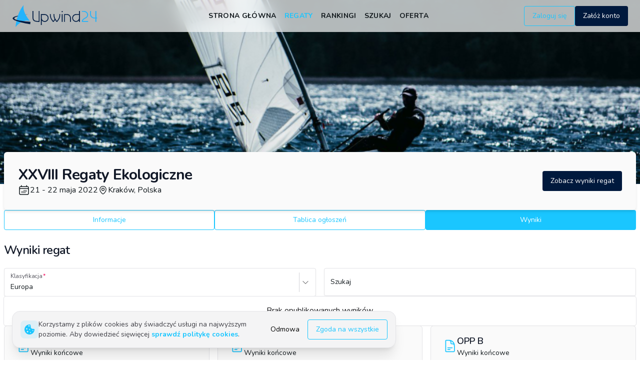

--- FILE ---
content_type: text/html; charset=utf-8
request_url: https://www.upwind24.pl/xxviii-regaty-ekologiczne-2022/results
body_size: 37150
content:
<!DOCTYPE html><html lang="pl" class="light"><head><meta charSet="utf-8"/><meta name="viewport" content="width=device-width, initial-scale=1, maximum-scale=1"/><link rel="preload" as="image" href="/images/logo.svg"/><link rel="preload" as="image" href="/images/logo-light.svg"/><link rel="preload" href="/images/backgrounds/regatta_background.webp" as="image" fetchPriority="high"/><link rel="stylesheet" href="/_next/static/css/8d46dbc70b17ca51.css" data-precedence="next"/><link rel="stylesheet" href="/_next/static/css/a804af0a2c2ab1d6.css" data-precedence="next"/><link rel="preload" as="script" fetchPriority="low" href="/_next/static/chunks/webpack-0a09150847881510.js"/><script src="/_next/static/chunks/52774a7f-23d491e0d5111bbf.js" async=""></script><script src="/_next/static/chunks/fd9d1056-b8a2f519975ac749.js" async=""></script><script src="/_next/static/chunks/2824-d6c0a4a9d93e02e3.js" async=""></script><script src="/_next/static/chunks/main-app-470ee4d550d44fcf.js" async=""></script><script src="/_next/static/chunks/9695-5bfebb73157ee657.js" async=""></script><script src="/_next/static/chunks/3043-866be3b7c5d87056.js" async=""></script><script src="/_next/static/chunks/4236-2f4f180b97fb1e2c.js" async=""></script><script src="/_next/static/chunks/1211-7cbaa988c03ffe26.js" async=""></script><script src="/_next/static/chunks/7522-aa6d6fd1579f6e00.js" async=""></script><script src="/_next/static/chunks/2076-0737bacf93564b56.js" async=""></script><script src="/_next/static/chunks/45-8070d9611d4ac2a8.js" async=""></script><script src="/_next/static/chunks/5421-54e28f71b3f398e7.js" async=""></script><script src="/_next/static/chunks/9451-e0aa56834410919d.js" async=""></script><script src="/_next/static/chunks/7117-0b143ee4db5a8d5c.js" async=""></script><script src="/_next/static/chunks/app/%5Blocale%5D/(frontend)/(regatta)/%5Bslug%5D/(regatta)/results/loading-7cf8c4e2339ea33d.js" async=""></script><script src="/_next/static/chunks/app/not-found-0475c32bea721484.js" async=""></script><script src="/_next/static/chunks/3795-c4bc95ab0fa670b1.js" async=""></script><script src="/_next/static/chunks/1898-d6866ace9ba36b73.js" async=""></script><script src="/_next/static/chunks/3987-62cf545cd7884802.js" async=""></script><script src="/_next/static/chunks/3847-6976ed6f1d12f812.js" async=""></script><script src="/_next/static/chunks/6539-1c09f05c9dd445cc.js" async=""></script><script src="/_next/static/chunks/3051-62982095c97401d8.js" async=""></script><script src="/_next/static/chunks/7006-0c587d5f7c30c96f.js" async=""></script><script src="/_next/static/chunks/4881-059ac826345bb4a7.js" async=""></script><script src="/_next/static/chunks/app/%5Blocale%5D/layout-1955b8a2bdd4c388.js" async=""></script><script src="/_next/static/chunks/e37a0b60-7d191c7091d3f90b.js" async=""></script><script src="/_next/static/chunks/2165-e4689bb40486c588.js" async=""></script><script src="/_next/static/chunks/5753-d2b86e7835cf8814.js" async=""></script><script src="/_next/static/chunks/3590-f0197dd3e6635a45.js" async=""></script><script src="/_next/static/chunks/7441-2a756967e3eaec14.js" async=""></script><script src="/_next/static/chunks/5878-bfd7769cf9bfefe6.js" async=""></script><script src="/_next/static/chunks/2253-68f09e15bc7cc287.js" async=""></script><script src="/_next/static/chunks/1742-ea4173ebb8a98c81.js" async=""></script><script src="/_next/static/chunks/2322-81298c63e931acee.js" async=""></script><script src="/_next/static/chunks/app/%5Blocale%5D/(frontend)/layout-d411f7422856d9f3.js" async=""></script><script src="/_next/static/chunks/4034-b003b2957d8e321c.js" async=""></script><script src="/_next/static/chunks/app/%5Blocale%5D/(frontend)/error-7dbbf959df54cd9d.js" async=""></script><script src="/_next/static/chunks/5163-f891f5b441b45350.js" async=""></script><script src="/_next/static/chunks/app/%5Blocale%5D/(frontend)/not-found-6b34e8d2f6dcb675.js" async=""></script><script src="/_next/static/chunks/app/%5Blocale%5D/(frontend)/page-ea87e04996a88802.js" async=""></script><script src="/_next/static/chunks/6850-574546c4061c4e92.js" async=""></script><script src="/_next/static/chunks/9991-7155313fcc7ba2c1.js" async=""></script><script src="/_next/static/chunks/6551-fcd3a238a916f4ef.js" async=""></script><script src="/_next/static/chunks/4670-14a53ba18abf6967.js" async=""></script><script src="/_next/static/chunks/app/%5Blocale%5D/(frontend)/(regatta)/%5Bslug%5D/(regatta)/results/page-7d570581686ca9cc.js" async=""></script><script src="/_next/static/chunks/934-9d39650cf5658d82.js" async=""></script><script src="/_next/static/chunks/3637-e1c24a39b028a0f7.js" async=""></script><script src="/_next/static/chunks/4081-27b3f338caeeba17.js" async=""></script><script src="/_next/static/chunks/693-5bc2fc0362b21e3c.js" async=""></script><script src="/_next/static/chunks/783-17cbcb98add3ad50.js" async=""></script><script src="/_next/static/chunks/7539-6fe885fef0e96239.js" async=""></script><script src="/_next/static/chunks/9943-e2f2f6ba4c6ee38d.js" async=""></script><script src="/_next/static/chunks/4426-cdca8b63f9eaa761.js" async=""></script><script src="/_next/static/chunks/app/%5Blocale%5D/(frontend)/(regatta)/%5Bslug%5D/(regatta)/layout-de1fa623b1a47fff.js" async=""></script><link rel="preload" href="https://www.googletagmanager.com/gtag/js?id=G-QL97NKPGEE" as="script"/><meta name="google" content="notranslate"/><meta name="theme-color" media="(prefers-color-scheme: light)" content="white"/><meta name="theme-color" media="(prefers-color-scheme: dark)" content="#0d1117"/><title>Wyniki regat XXVIII Regaty Ekologiczne | Upwind24</title><meta name="description" content="Wyniki regat XXVIII Regaty Ekologiczne (21 - 22 maja 2022) w klasach Europa, ILCA 4 (Laser 4.7), ILCA 6 (Laser Radial), OK-Dinghy, Open Skiff, OPP A, OPP B - Kraków, Polska."/><link rel="manifest" href="/manifest.json" crossorigin="use-credentials"/><meta name="keywords" content="upwind24, regaty, wyniki, zgłoszenia, optimist, laser, ilca, 420, 470, 29er, 49er, finn, rs:x, bic techno, cadet, europa"/><meta name="creator" content="Upwind Media"/><meta name="robots" content="index, follow"/><link rel="canonical" href="https://www.upwind24.pl/xxviii-regaty-ekologiczne-2022/results?table=65f619f0973cb9fbdc05abfc"/><link rel="alternate" hrefLang="en" href="https://www.upwind24.com/xxviii-regaty-ekologiczne-2022/results?table=65f619f0973cb9fbdc05abfc"/><link rel="alternate" hrefLang="pl" href="https://www.upwind24.pl/xxviii-regaty-ekologiczne-2022/results?table=65f619f0973cb9fbdc05abfc"/><meta name="apple-mobile-web-app-capable" content="yes"/><meta name="apple-mobile-web-app-title" content="Upwind24"/><link href="/images/splash/apple-splash-2048-2732.png" media="(device-width: 1024px) and (device-height: 1366px) and (-webkit-device-pixel-ratio: 2) and (orientation: portrait)" rel="apple-touch-startup-image"/><link href="/images/splash/apple-splash-2732-2048.png" media="(device-width: 1024px) and (device-height: 1366px) and (-webkit-device-pixel-ratio: 2) and (orientation: landscape)" rel="apple-touch-startup-image"/><link href="/images/splash/apple-splash-1668-2388.png" media="(device-width: 834px) and (device-height: 1194px) and (-webkit-device-pixel-ratio: 2) and (orientation: portrait)" rel="apple-touch-startup-image"/><link href="/images/splash/apple-splash-2388-1668.png" media="(device-width: 834px) and (device-height: 1194px) and (-webkit-device-pixel-ratio: 2) and (orientation: landscape)" rel="apple-touch-startup-image"/><link href="/images/splash/apple-splash-1536-2048.png" media="(device-width: 768px) and (device-height: 1024px) and (-webkit-device-pixel-ratio: 2) and (orientation: portrait)" rel="apple-touch-startup-image"/><link href="/images/splash/apple-splash-2048-1536.png" media="(device-width: 768px) and (device-height: 1024px) and (-webkit-device-pixel-ratio: 2) and (orientation: landscape)" rel="apple-touch-startup-image"/><link href="/images/splash/apple-splash-1668-2224.png" media="(device-width: 834px) and (device-height: 1112px) and (-webkit-device-pixel-ratio: 2) and (orientation: portrait)" rel="apple-touch-startup-image"/><link href="/images/splash/apple-splash-2224-1668.png" media="(device-width: 834px) and (device-height: 1112px) and (-webkit-device-pixel-ratio: 2) and (orientation: landscape)" rel="apple-touch-startup-image"/><link href="/images/splash/apple-splash-1620-2160.png" media="(device-width: 810px) and (device-height: 1080px) and (-webkit-device-pixel-ratio: 2) and (orientation: portrait)" rel="apple-touch-startup-image"/><link href="/images/splash/apple-splash-2160-1620.png" media="(device-width: 810px) and (device-height: 1080px) and (-webkit-device-pixel-ratio: 2) and (orientation: landscape)" rel="apple-touch-startup-image"/><link href="/images/splash/apple-splash-1284-2778.png" media="(device-width: 428px) and (device-height: 926px) and (-webkit-device-pixel-ratio: 3) and (orientation: portrait)" rel="apple-touch-startup-image"/><link href="/images/splash/apple-splash-2778-1284.png" media="(device-width: 428px) and (device-height: 926px) and (-webkit-device-pixel-ratio: 3) and (orientation: landscape)" rel="apple-touch-startup-image"/><link href="/images/splash/apple-splash-1170-2532.png" media="(device-width: 390px) and (device-height: 844px) and (-webkit-device-pixel-ratio: 3) and (orientation: portrait)" rel="apple-touch-startup-image"/><link href="/images/splash/apple-splash-2532-1170.png" media="(device-width: 390px) and (device-height: 844px) and (-webkit-device-pixel-ratio: 3) and (orientation: landscape)" rel="apple-touch-startup-image"/><link href="/images/splash/apple-splash-1125-2436.png" media="(device-width: 375px) and (device-height: 812px) and (-webkit-device-pixel-ratio: 3) and (orientation: portrait)" rel="apple-touch-startup-image"/><link href="/images/splash/apple-splash-2436-1125.png" media="(device-width: 375px) and (device-height: 812px) and (-webkit-device-pixel-ratio: 3) and (orientation: landscape)" rel="apple-touch-startup-image"/><link href="/images/splash/apple-splash-1242-2688.png" media="(device-width: 414px) and (device-height: 896px) and (-webkit-device-pixel-ratio: 3) and (orientation: portrait)" rel="apple-touch-startup-image"/><link href="/images/splash/apple-splash-2688-1242.png" media="(device-width: 414px) and (device-height: 896px) and (-webkit-device-pixel-ratio: 3) and (orientation: landscape)" rel="apple-touch-startup-image"/><link href="/images/splash/apple-splash-828-1792.png" media="(device-width: 414px) and (device-height: 896px) and (-webkit-device-pixel-ratio: 2) and (orientation: portrait)" rel="apple-touch-startup-image"/><link href="/images/splash/apple-splash-1792-828.png" media="(device-width: 414px) and (device-height: 896px) and (-webkit-device-pixel-ratio: 2) and (orientation: landscape)" rel="apple-touch-startup-image"/><link href="/images/splash/apple-splash-1242-2208.png" media="(device-width: 414px) and (device-height: 736px) and (-webkit-device-pixel-ratio: 3) and (orientation: portrait)" rel="apple-touch-startup-image"/><link href="/images/splash/apple-splash-2208-1242.png" media="(device-width: 414px) and (device-height: 736px) and (-webkit-device-pixel-ratio: 3) and (orientation: landscape)" rel="apple-touch-startup-image"/><link href="/images/splash/apple-splash-750-1334.png" media="(device-width: 375px) and (device-height: 667px) and (-webkit-device-pixel-ratio: 2) and (orientation: portrait)" rel="apple-touch-startup-image"/><link href="/images/splash/apple-splash-1334-750.png" media="(device-width: 375px) and (device-height: 667px) and (-webkit-device-pixel-ratio: 2) and (orientation: landscape)" rel="apple-touch-startup-image"/><link href="/images/splash/apple-splash-640-1136.png" media="(device-width: 320px) and (device-height: 568px) and (-webkit-device-pixel-ratio: 2) and (orientation: portrait)" rel="apple-touch-startup-image"/><link href="/images/splash/apple-splash-1136-640.png" media="(device-width: 320px) and (device-height: 568px) and (-webkit-device-pixel-ratio: 2) and (orientation: landscape)" rel="apple-touch-startup-image"/><meta name="apple-mobile-web-app-status-bar-style" content="default"/><meta property="og:title" content="Wyniki regat XXVIII Regaty Ekologiczne"/><meta property="og:description" content="Wyniki regat XXVIII Regaty Ekologiczne (21 - 22 maja 2022) w klasach Europa, ILCA 4 (Laser 4.7), ILCA 6 (Laser Radial), OK-Dinghy, Open Skiff, OPP A, OPP B - Kraków, Polska."/><meta property="og:site_name" content="Upwind24"/><meta property="og:image" content="https://www.upwind24.pl/images/og_image.jpg"/><meta property="og:image:width" content="1200"/><meta property="og:image:height" content="630"/><meta property="og:type" content="website"/><meta name="twitter:card" content="summary"/><meta name="twitter:title" content="Wyniki regat XXVIII Regaty Ekologiczne"/><meta name="twitter:description" content="Wyniki regat XXVIII Regaty Ekologiczne (21 - 22 maja 2022) w klasach Europa, ILCA 4 (Laser 4.7), ILCA 6 (Laser Radial), OK-Dinghy, Open Skiff, OPP A, OPP B - Kraków, Polska."/><meta name="twitter:image" content="https://www.upwind24.pl/images/og_image.jpg"/><link rel="shortcut icon" href="/icon.png"/><link rel="icon" href="/favicon.ico" type="image/x-icon" sizes="48x48"/><link rel="icon" href="/icon.png"/><link rel="apple-touch-icon" href="/apple-touch-icon.png"/><meta name="next-size-adjust"/><script>!function(t){function e(){var e=this||self;e.globalThis=e,delete t.prototype._T_}"object"!=typeof globalThis&&(this?e():(t.defineProperty(t.prototype,"_T_",{configurable:!0,get:e}),_T_))}(Object);</script><script>window._AutofillCallbackHandler = window._AutofillCallbackHandler || function(){};</script><script src="/_next/static/chunks/polyfills-42372ed130431b0a.js" noModule=""></script></head><body class="min-h-screen bg-background font-sans antialiased __variable_31e84d" translate="no"><style>#nprogress{pointer-events:none}#nprogress .bar{background:#1AC6FF;position:fixed;z-index:1600;top: 0;left:0;width:100%;height:3px}#nprogress .peg{display:block;position:absolute;right:0;width:100px;height:100%;box-shadow:0 0 10px #1AC6FF,0 0 5px #1AC6FF;opacity:1;-webkit-transform:rotate(3deg) translate(0px,-4px);-ms-transform:rotate(3deg) translate(0px,-4px);transform:rotate(3deg) translate(0px,-4px)}#nprogress .spinner{display:block;position:fixed;z-index:1600;top: 15px;right:15px}#nprogress .spinner-icon{width:18px;height:18px;box-sizing:border-box;border:2px solid transparent;border-top-color:#1AC6FF;border-left-color:#1AC6FF;border-radius:50%;-webkit-animation:nprogress-spinner 400ms linear infinite;animation:nprogress-spinner 400ms linear infinite}.nprogress-custom-parent{overflow:hidden;position:relative}.nprogress-custom-parent #nprogress .bar,.nprogress-custom-parent #nprogress .spinner{position:absolute}@-webkit-keyframes nprogress-spinner{0%{-webkit-transform:rotate(0deg)}100%{-webkit-transform:rotate(360deg)}}@keyframes nprogress-spinner{0%{transform:rotate(0deg)}100%{transform:rotate(360deg)}}</style><div data-overlay-container="true" class="min-h-screen"><script>!function(){try{var d=document.documentElement,c=d.classList;c.remove('light','dark');var e=localStorage.getItem('theme');if('system'===e||(!e&&true)){var t='(prefers-color-scheme: dark)',m=window.matchMedia(t);if(m.media!==t||m.matches){d.style.colorScheme = 'dark';c.add('dark')}else{d.style.colorScheme = 'light';c.add('light')}}else if(e){c.add(e|| '')}if(e==='light'||e==='dark')d.style.colorScheme=e}catch(e){}}()</script><div class="relative flex flex-col min-h-screen"><nav id="top-nav" class="flex z-40 w-full h-auto items-center justify-center data-[menu-open=true]:border-none sticky top-0 inset-x-0 backdrop-blur-lg data-[menu-open=true]:backdrop-blur-xl backdrop-saturate-150 bg-background/70" style="--navbar-height:4rem"><header class="z-40 flex px-6 gap-4 w-full flex-row relative flex-nowrap items-center justify-between h-[var(--navbar-height)] max-w-[1280px]"><div class="flex flex-row flex-grow flex-nowrap justify-start bg-transparent items-center no-underline text-medium whitespace-nowrap box-border basis-72"><a class="items-center tap-highlight-transparent outline-none data-[focus-visible=true]:z-10 data-[focus-visible=true]:outline-2 data-[focus-visible=true]:outline-focus data-[focus-visible=true]:outline-offset-2 text-medium no-underline hover:opacity-80 active:opacity-disabled transition-opacity text-primary font-bold inline-block relative" tabindex="0" role="link" href="/pl"><span data-hide-on-theme="dark"><img alt="Upwind24" loading="eager" width="175" height="45" decoding="async" data-nimg="1" style="color:transparent" src="/images/logo.svg"/></span><div data-hide-on-theme="light"><img alt="Upwind24" loading="eager" width="175" height="45" decoding="async" data-nimg="1" style="color:transparent" src="/images/logo-light.svg"/></div><span class="sr-only">Upwind24</span></a></div><ul class="flex gap-4 h-full flex-row flex-nowrap items-center data-[justify=start]:justify-start data-[justify=start]:flex-grow data-[justify=start]:basis-0 data-[justify=center]:justify-center data-[justify=end]:justify-end data-[justify=end]:flex-grow data-[justify=end]:basis-0 basis-1/5 lg:basis-full" data-justify="center"><ul class="hidden lg:flex gap-5 justify-center ml-2"><li class="text-medium whitespace-nowrap box-border list-none data-[active=true]:font-semibold"><a class="tap-highlight-transparent px-2 py-1 hover:after:opacity-100 after:content-[&#x27;&#x27;] after:inset-0 after:opacity-0 after:w-full after:h-full after:rounded-xl after:transition-background after:absolute hover:after:bg-foreground/10 relative inline-flex items-center tap-highlight-transparent outline-none data-[focus-visible=true]:z-10 data-[focus-visible=true]:outline-2 data-[focus-visible=true]:outline-focus data-[focus-visible=true]:outline-offset-2 text-foreground no-underline hover:opacity-80 active:opacity-disabled transition-opacity tracking-wide font-bold text-sm uppercase data-[active=true]:text-primary" tabindex="0" role="link" href="/pl">Strona główna</a></li><li class="text-medium whitespace-nowrap box-border list-none data-[active=true]:font-semibold"><a class="tap-highlight-transparent px-2 py-1 hover:after:opacity-100 after:content-[&#x27;&#x27;] after:inset-0 after:opacity-0 after:w-full after:h-full after:rounded-xl after:transition-background after:absolute hover:after:bg-primary/20 relative inline-flex items-center tap-highlight-transparent outline-none data-[focus-visible=true]:z-10 data-[focus-visible=true]:outline-2 data-[focus-visible=true]:outline-focus data-[focus-visible=true]:outline-offset-2 text-primary no-underline hover:opacity-80 active:opacity-disabled transition-opacity tracking-wide font-bold text-sm uppercase data-[active=true]:text-primary" tabindex="0" role="link" href="/pl/regatta">Regaty</a></li><li class="text-medium whitespace-nowrap box-border list-none data-[active=true]:font-semibold"><a class="tap-highlight-transparent px-2 py-1 hover:after:opacity-100 after:content-[&#x27;&#x27;] after:inset-0 after:opacity-0 after:w-full after:h-full after:rounded-xl after:transition-background after:absolute hover:after:bg-foreground/10 relative inline-flex items-center tap-highlight-transparent outline-none data-[focus-visible=true]:z-10 data-[focus-visible=true]:outline-2 data-[focus-visible=true]:outline-focus data-[focus-visible=true]:outline-offset-2 text-foreground no-underline hover:opacity-80 active:opacity-disabled transition-opacity tracking-wide font-bold text-sm uppercase data-[active=true]:text-primary" tabindex="0" role="link" href="/pl/ranking">Rankingi</a></li><li class="text-medium whitespace-nowrap box-border list-none data-[active=true]:font-semibold"><a class="tap-highlight-transparent px-2 py-1 hover:after:opacity-100 after:content-[&#x27;&#x27;] after:inset-0 after:opacity-0 after:w-full after:h-full after:rounded-xl after:transition-background after:absolute hover:after:bg-foreground/10 relative inline-flex items-center tap-highlight-transparent outline-none data-[focus-visible=true]:z-10 data-[focus-visible=true]:outline-2 data-[focus-visible=true]:outline-focus data-[focus-visible=true]:outline-offset-2 text-foreground no-underline hover:opacity-80 active:opacity-disabled transition-opacity tracking-wide font-bold text-sm uppercase data-[active=true]:text-primary" tabindex="0" role="link" href="/pl/search">Szukaj</a></li><li class="text-medium whitespace-nowrap box-border list-none data-[active=true]:font-semibold"><a class="tap-highlight-transparent px-2 py-1 hover:after:opacity-100 after:content-[&#x27;&#x27;] after:inset-0 after:opacity-0 after:w-full after:h-full after:rounded-xl after:transition-background after:absolute hover:after:bg-foreground/10 relative inline-flex items-center tap-highlight-transparent outline-none data-[focus-visible=true]:z-10 data-[focus-visible=true]:outline-2 data-[focus-visible=true]:outline-focus data-[focus-visible=true]:outline-offset-2 text-foreground no-underline hover:opacity-80 active:opacity-disabled transition-opacity tracking-wide font-bold text-sm uppercase data-[active=true]:text-primary" tabindex="0" role="link" href="/pl/offer">Oferta</a></li></ul></ul><ul class="gap-4 h-full flex-row flex-nowrap items-center data-[justify=start]:justify-start data-[justify=start]:flex-grow data-[justify=start]:basis-0 data-[justify=center]:justify-center data-[justify=end]:justify-end data-[justify=end]:flex-grow data-[justify=end]:basis-0 hidden sm:flex basis-1/5 sm:basis-full" data-justify="end"><li class="text-medium whitespace-nowrap box-border list-none data-[active=true]:font-semibold hidden sm:flex"><a class="tap-highlight-transparent no-underline hover:opacity-80 active:opacity-disabled transition-opacity z-0 group relative inline-flex items-center justify-center box-border appearance-none select-none whitespace-nowrap font-normal subpixel-antialiased overflow-hidden tap-highlight-transparent outline-none data-[focus-visible=true]:z-10 data-[focus-visible=true]:outline-2 data-[focus-visible=true]:outline-focus data-[focus-visible=true]:outline-offset-2 border-medium px-unit-4 min-w-unit-20 h-unit-10 text-small gap-unit-2 rounded-medium [&amp;&gt;svg]:max-w-[theme(spacing.unit-8)] data-[pressed=true]:scale-[0.97] transition-transform-colors-opacity motion-reduce:transition-none bg-transparent border-primary text-primary data-[hover=true]:opacity-hover" tabindex="0" role="button" href="/pl/login">Zaloguj się</a></li><li class="text-medium whitespace-nowrap box-border list-none data-[active=true]:font-semibold hidden sm:flex"><a class="tap-highlight-transparent no-underline hover:opacity-80 active:opacity-disabled transition-opacity z-0 group relative inline-flex items-center justify-center box-border appearance-none select-none whitespace-nowrap font-normal subpixel-antialiased overflow-hidden tap-highlight-transparent outline-none data-[focus-visible=true]:z-10 data-[focus-visible=true]:outline-2 data-[focus-visible=true]:outline-focus data-[focus-visible=true]:outline-offset-2 px-unit-4 min-w-unit-20 h-unit-10 text-small gap-unit-2 rounded-medium [&amp;&gt;svg]:max-w-[theme(spacing.unit-8)] data-[pressed=true]:scale-[0.97] transition-transform-colors-opacity motion-reduce:transition-none bg-secondary text-secondary-foreground data-[hover=true]:opacity-hover" tabindex="0" role="button" href="/pl/register">Załóż konto</a></li></ul><ul class="flex gap-4 h-full flex-row flex-nowrap items-center data-[justify=start]:justify-start data-[justify=start]:flex-grow data-[justify=start]:basis-0 data-[justify=center]:justify-center data-[justify=end]:justify-end data-[justify=end]:flex-grow data-[justify=end]:basis-0 lg:hidden basis-full pl-4" data-justify="end"><li class="text-medium whitespace-nowrap box-border list-none data-[active=true]:font-semibold"><button class="group flex items-center justify-center rounded-small tap-highlight-transparent outline-none data-[focus-visible=true]:z-10 data-[focus-visible=true]:outline-2 data-[focus-visible=true]:outline-focus data-[focus-visible=true]:outline-offset-2 h-14 w-14" type="button" aria-pressed="false"><span class="sr-only">open navigation menu</span><span class="w-full h-full pointer-events-none flex flex-col items-center justify-center text-inherit group-data-[pressed=true]:opacity-70 transition-opacity before:content-[&#x27;&#x27;] before:block before:h-px before:w-6 before:bg-current before:transition-transform before:duration-150 before:-translate-y-1 before:rotate-0 group-data-[open=true]:before:translate-y-px group-data-[open=true]:before:rotate-45 after:content-[&#x27;&#x27;] after:block after:h-px after:w-6 after:bg-current after:transition-transform after:duration-150 after:translate-y-1 after:rotate-0 group-data-[open=true]:after:translate-y-0 group-data-[open=true]:after:-rotate-45"></span></button></li></ul></header></nav><main class="flex-grow"><!--$--><picture class="block relative h-96 -mt-20"><source type="image/webp" media="(min-width: 640px)" srcSet="/images/backgrounds/regatta_background.webp, /images/backgrounds/regatta_background_x1-25.webp 1.25x, /images/backgrounds/regatta_background_x1-25.webp 2x"/><source type="image/webp" media="(max-width: 639px)" srcSet="/images/backgrounds/regatta_background-mobile.webp, /images/backgrounds/regatta_background-mobile_x1-25.webp 1.25x, /images/backgrounds/regatta_background-mobile_x1-25.webp 2x"/><source type="image/jpeg" media="(min-width: 640px)" srcSet="/images/backgrounds/regatta_background.jpg, /images/backgrounds/regatta_background_x1-25.jpg 1.25x, /images/backgrounds/regatta_background_x1-25.jpg 2x"/><source type="image/jpeg" media="(max-width: 639px)" srcSet="/images/backgrounds/regatta_background-mobile.jpg, /images/backgrounds/regatta_background-mobile_x1-25.jpg 1.25x, /images/backgrounds/regatta_background-mobile_x1-25.jpg 2x"/><img alt="XXVIII Regaty Ekologiczne" loading="lazy" decoding="async" data-nimg="fill" class="object-cover" style="position:absolute;height:100%;width:100%;left:0;top:0;right:0;bottom:0;color:transparent;background-size:cover;background-position:50% 50%;background-repeat:no-repeat;background-image:url(&quot;data:image/svg+xml;charset=utf-8,%3Csvg xmlns=&#x27;http://www.w3.org/2000/svg&#x27; %3E%3Cfilter id=&#x27;b&#x27; color-interpolation-filters=&#x27;sRGB&#x27;%3E%3CfeGaussianBlur stdDeviation=&#x27;20&#x27;/%3E%3CfeColorMatrix values=&#x27;1 0 0 0 0 0 1 0 0 0 0 0 1 0 0 0 0 0 100 -1&#x27; result=&#x27;s&#x27;/%3E%3CfeFlood x=&#x27;0&#x27; y=&#x27;0&#x27; width=&#x27;100%25&#x27; height=&#x27;100%25&#x27;/%3E%3CfeComposite operator=&#x27;out&#x27; in=&#x27;s&#x27;/%3E%3CfeComposite in2=&#x27;SourceGraphic&#x27;/%3E%3CfeGaussianBlur stdDeviation=&#x27;20&#x27;/%3E%3C/filter%3E%3Cimage width=&#x27;100%25&#x27; height=&#x27;100%25&#x27; x=&#x27;0&#x27; y=&#x27;0&#x27; preserveAspectRatio=&#x27;none&#x27; style=&#x27;filter: url(%23b);&#x27; href=&#x27;[data-uri]&#x27;/%3E%3C/svg%3E&quot;)" src="/images/backgrounds/regatta_background.jpg"/><img alt="XXVIII Regaty Ekologiczne" fetchPriority="high" decoding="async" data-nimg="fill" class="hidden" style="position:absolute;height:100%;width:100%;left:0;top:0;right:0;bottom:0;color:transparent" src="/images/backgrounds/regatta_background.webp"/></picture><div class="mx-auto max-w-7xl px-2 flex flex-col gap-6"><div class="flex -mt-16 relative z-10 gap-4 sm:gap-2 rounded-md shadow-md bg-default-50 p-6 flex-col sm:flex-row sm:p-7"><div class="flex flex-col gap-2 sm:gap-3 justify-center grow"><h2 class="text-2xl font-bold tracking-tight text-gray-900 dark:text-gray-100 sm:text-3xl">XXVIII Regaty Ekologiczne</h2><div class="flex flex-col sm:flex-row gap-4 content-center"><h3 class="flex gap-1"><svg xmlns="http://www.w3.org/2000/svg" fill="none" viewBox="0 0 24 24" stroke-width="1.5" stroke="currentColor" aria-hidden="true" class="h-6 w-6 self-center"><path stroke-linecap="round" stroke-linejoin="round" d="M6.75 3v2.25M17.25 3v2.25M3 18.75V7.5a2.25 2.25 0 012.25-2.25h13.5A2.25 2.25 0 0121 7.5v11.25m-18 0A2.25 2.25 0 005.25 21h13.5A2.25 2.25 0 0021 18.75m-18 0v-7.5A2.25 2.25 0 015.25 9h13.5A2.25 2.25 0 0121 11.25v7.5m-9-6h.008v.008H12v-.008zM12 15h.008v.008H12V15zm0 2.25h.008v.008H12v-.008zM9.75 15h.008v.008H9.75V15zm0 2.25h.008v.008H9.75v-.008zM7.5 15h.008v.008H7.5V15zm0 2.25h.008v.008H7.5v-.008zm6.75-4.5h.008v.008h-.008v-.008zm0 2.25h.008v.008h-.008V15zm0 2.25h.008v.008h-.008v-.008zm2.25-4.5h.008v.008H16.5v-.008zm0 2.25h.008v.008H16.5V15z"></path></svg><time class="self-center">21 - 22 maja 2022</time></h3><h3 class="flex gap-1 content-center"><svg xmlns="http://www.w3.org/2000/svg" fill="none" viewBox="0 0 24 24" stroke-width="1.5" stroke="currentColor" aria-hidden="true" class="h-5 w-5 self-center"><path stroke-linecap="round" stroke-linejoin="round" d="M15 10.5a3 3 0 11-6 0 3 3 0 016 0z"></path><path stroke-linecap="round" stroke-linejoin="round" d="M19.5 10.5c0 7.142-7.5 11.25-7.5 11.25S4.5 17.642 4.5 10.5a7.5 7.5 0 1115 0z"></path></svg><span class="self-center">Kraków, Polska</span></h3></div></div><div class="flex flex-col gap-2 justify-center shrink"><a class="tap-highlight-transparent no-underline hover:opacity-80 active:opacity-disabled transition-opacity z-0 group relative inline-flex items-center justify-center box-border appearance-none select-none whitespace-nowrap font-normal subpixel-antialiased overflow-hidden tap-highlight-transparent outline-none data-[focus-visible=true]:z-10 data-[focus-visible=true]:outline-2 data-[focus-visible=true]:outline-focus data-[focus-visible=true]:outline-offset-2 px-unit-4 min-w-unit-20 h-unit-10 text-small gap-unit-2 rounded-medium [&amp;&gt;svg]:max-w-[theme(spacing.unit-8)] data-[pressed=true]:scale-[0.97] transition-transform-colors-opacity motion-reduce:transition-none bg-secondary text-secondary-foreground data-[hover=true]:opacity-hover" tabindex="0" role="button" href="/pl/xxviii-regaty-ekologiczne-2022/results">Zobacz wyniki regat</a></div></div><div class="flex flex-row flex-wrap gap-2"><div class="basis-0 grow"><a class="tap-highlight-transparent no-underline hover:opacity-80 active:opacity-disabled transition-opacity z-0 group relative inline-flex items-center justify-center box-border appearance-none select-none whitespace-nowrap font-normal subpixel-antialiased overflow-hidden tap-highlight-transparent outline-none data-[focus-visible=true]:z-10 data-[focus-visible=true]:outline-2 data-[focus-visible=true]:outline-focus data-[focus-visible=true]:outline-offset-2 border-medium px-unit-4 min-w-unit-20 h-unit-10 text-small gap-unit-2 rounded-medium w-full [&amp;&gt;svg]:max-w-[theme(spacing.unit-8)] data-[pressed=true]:scale-[0.97] transition-transform-colors-opacity motion-reduce:transition-none bg-transparent border-primary text-primary data-[hover=true]:opacity-hover" tabindex="0" role="button" href="/pl/xxviii-regaty-ekologiczne-2022">Informacje</a></div><div class="basis-0 grow"><a class="tap-highlight-transparent no-underline hover:opacity-80 active:opacity-disabled transition-opacity z-0 group relative inline-flex items-center justify-center box-border appearance-none select-none whitespace-nowrap font-normal subpixel-antialiased overflow-hidden tap-highlight-transparent outline-none data-[focus-visible=true]:z-10 data-[focus-visible=true]:outline-2 data-[focus-visible=true]:outline-focus data-[focus-visible=true]:outline-offset-2 border-medium px-unit-4 min-w-unit-20 h-unit-10 text-small gap-unit-2 rounded-medium w-full [&amp;&gt;svg]:max-w-[theme(spacing.unit-8)] data-[pressed=true]:scale-[0.97] transition-transform-colors-opacity motion-reduce:transition-none bg-transparent border-primary text-primary data-[hover=true]:opacity-hover" tabindex="0" role="button" href="/pl/xxviii-regaty-ekologiczne-2022/notice-board">Tablica ogłoszeń</a></div><div class="basis-0 grow"><a class="tap-highlight-transparent no-underline hover:opacity-80 active:opacity-disabled transition-opacity z-0 group relative inline-flex items-center justify-center box-border appearance-none select-none whitespace-nowrap font-normal subpixel-antialiased overflow-hidden tap-highlight-transparent outline-none data-[focus-visible=true]:z-10 data-[focus-visible=true]:outline-2 data-[focus-visible=true]:outline-focus data-[focus-visible=true]:outline-offset-2 px-unit-4 min-w-unit-20 h-unit-10 text-small gap-unit-2 rounded-medium w-full [&amp;&gt;svg]:max-w-[theme(spacing.unit-8)] data-[pressed=true]:scale-[0.97] transition-transform-colors-opacity motion-reduce:transition-none bg-primary text-primary-foreground data-[hover=true]:opacity-hover" tabindex="0" role="button" href="/pl/xxviii-regaty-ekologiczne-2022/results">Wyniki</a></div></div></div><div class="mx-auto max-w-7xl px-4 sm:px-2 mt-6"><!--$--><!--$?--><template id="B:0"></template><div class="group relative overflow-hidden bg-content3 dark:bg-content2 before:opacity-100 before:absolute before:inset-0 before:-translate-x-full before:animate-[shimmer_2s_infinite] before:border-t before:border-content4/30 before:bg-gradient-to-r before:from-transparent before:via-content4 dark:before:via-default-700/10 before:to-transparent after:opacity-100 after:absolute after:inset-0 after:-z-10 after:bg-content3 dark:after:bg-content2 data-[loaded=true]:!bg-transparent data-[loaded=true]:before:opacity-0 data-[loaded=true]:before:animate-none data-[loaded=true]:after:opacity-0 transition-background !duration-300 before:transition-opacity before:!duration-300 w-2/5 h-5 rounded-xl my-7"><div class="opacity-0 group-data-[loaded=true]:opacity-100 transition-opacity motion-reduce:transition-none !duration-300"></div></div><div class="flex flex-col gap-4"><div class="grid grid-cols-1 sm:grid-cols-2 gap-4"><div class="group relative overflow-hidden bg-content3 dark:bg-content2 before:opacity-100 before:absolute before:inset-0 before:-translate-x-full before:animate-[shimmer_2s_infinite] before:border-t before:border-content4/30 before:bg-gradient-to-r before:from-transparent before:via-content4 dark:before:via-default-700/10 before:to-transparent after:opacity-100 after:absolute after:inset-0 after:-z-10 after:bg-content3 dark:after:bg-content2 data-[loaded=true]:!bg-transparent data-[loaded=true]:before:opacity-0 data-[loaded=true]:before:animate-none data-[loaded=true]:after:opacity-0 transition-background !duration-300 before:transition-opacity before:!duration-300 h-14 rounded"><div class="opacity-0 group-data-[loaded=true]:opacity-100 transition-opacity motion-reduce:transition-none !duration-300"></div></div><div class="group relative overflow-hidden bg-content3 dark:bg-content2 before:opacity-100 before:absolute before:inset-0 before:-translate-x-full before:animate-[shimmer_2s_infinite] before:border-t before:border-content4/30 before:bg-gradient-to-r before:from-transparent before:via-content4 dark:before:via-default-700/10 before:to-transparent after:opacity-100 after:absolute after:inset-0 after:-z-10 after:bg-content3 dark:after:bg-content2 data-[loaded=true]:!bg-transparent data-[loaded=true]:before:opacity-0 data-[loaded=true]:before:animate-none data-[loaded=true]:after:opacity-0 transition-background !duration-300 before:transition-opacity before:!duration-300 h-14 rounded"><div class="opacity-0 group-data-[loaded=true]:opacity-100 transition-opacity motion-reduce:transition-none !duration-300"></div></div></div><div class="table w-full bg-background border-collapse overflow-hidden relative text-gray-900 rounded-md shadow-sm ring-1 ring-inset ring-gray-300 dark:ring-gray-800" role="table" translate="no"><div class="table-header-group w-full" role="rowgroup"><div class="table-row even:bg-default-50/50 border-b border-b-default-200 last:border-0" role="row"><div class="table-cell p-4 align-middle relative border-b border-b-default-200 font-bold whitespace-nowrap" role="columnheader"><div class="group relative overflow-hidden bg-content3 dark:bg-content2 before:opacity-100 before:absolute before:inset-0 before:-translate-x-full before:animate-[shimmer_2s_infinite] before:border-t before:border-content4/30 before:bg-gradient-to-r before:from-transparent before:via-content4 dark:before:via-default-700/10 before:to-transparent after:opacity-100 after:absolute after:inset-0 after:-z-10 after:bg-content3 dark:after:bg-content2 data-[loaded=true]:!bg-transparent data-[loaded=true]:before:opacity-0 data-[loaded=true]:before:animate-none data-[loaded=true]:after:opacity-0 transition-background !duration-300 before:transition-opacity before:!duration-300 w-1/5 h-3 rounded-xl my-2"><div class="opacity-0 group-data-[loaded=true]:opacity-100 transition-opacity motion-reduce:transition-none !duration-300"></div></div></div><div class="table-cell p-4 align-middle relative border-b border-b-default-200 font-bold whitespace-nowrap" role="columnheader"><div class="group relative overflow-hidden bg-content3 dark:bg-content2 before:opacity-100 before:absolute before:inset-0 before:-translate-x-full before:animate-[shimmer_2s_infinite] before:border-t before:border-content4/30 before:bg-gradient-to-r before:from-transparent before:via-content4 dark:before:via-default-700/10 before:to-transparent after:opacity-100 after:absolute after:inset-0 after:-z-10 after:bg-content3 dark:after:bg-content2 data-[loaded=true]:!bg-transparent data-[loaded=true]:before:opacity-0 data-[loaded=true]:before:animate-none data-[loaded=true]:after:opacity-0 transition-background !duration-300 before:transition-opacity before:!duration-300 w-3/5 h-3 rounded-xl my-2"><div class="opacity-0 group-data-[loaded=true]:opacity-100 transition-opacity motion-reduce:transition-none !duration-300"></div></div></div><div class="table-cell p-4 align-middle relative border-b border-b-default-200 font-bold whitespace-nowrap" role="columnheader"><div class="group relative overflow-hidden bg-content3 dark:bg-content2 before:opacity-100 before:absolute before:inset-0 before:-translate-x-full before:animate-[shimmer_2s_infinite] before:border-t before:border-content4/30 before:bg-gradient-to-r before:from-transparent before:via-content4 dark:before:via-default-700/10 before:to-transparent after:opacity-100 after:absolute after:inset-0 after:-z-10 after:bg-content3 dark:after:bg-content2 data-[loaded=true]:!bg-transparent data-[loaded=true]:before:opacity-0 data-[loaded=true]:before:animate-none data-[loaded=true]:after:opacity-0 transition-background !duration-300 before:transition-opacity before:!duration-300 w-5/6 h-3 rounded-xl my-2"><div class="opacity-0 group-data-[loaded=true]:opacity-100 transition-opacity motion-reduce:transition-none !duration-300"></div></div></div><div class="table-cell p-4 align-middle relative border-b border-b-default-200 font-bold whitespace-nowrap" role="columnheader"><div class="group relative overflow-hidden bg-content3 dark:bg-content2 before:opacity-100 before:absolute before:inset-0 before:-translate-x-full before:animate-[shimmer_2s_infinite] before:border-t before:border-content4/30 before:bg-gradient-to-r before:from-transparent before:via-content4 dark:before:via-default-700/10 before:to-transparent after:opacity-100 after:absolute after:inset-0 after:-z-10 after:bg-content3 dark:after:bg-content2 data-[loaded=true]:!bg-transparent data-[loaded=true]:before:opacity-0 data-[loaded=true]:before:animate-none data-[loaded=true]:after:opacity-0 transition-background !duration-300 before:transition-opacity before:!duration-300 w-9/12 h-3 rounded-xl my-2"><div class="opacity-0 group-data-[loaded=true]:opacity-100 transition-opacity motion-reduce:transition-none !duration-300"></div></div></div></div></div><div class="table-row-group w-full" role="rowgroup"><div class="table-row even:bg-default-50/50 border-b border-b-default-200 last:border-0" role="row"><div class="table-cell align-middle relative" role="cell"><span class="block p-4 py-5"><div class="group relative overflow-hidden bg-content3 dark:bg-content2 before:opacity-100 before:absolute before:inset-0 before:-translate-x-full before:animate-[shimmer_2s_infinite] before:border-t before:border-content4/30 before:bg-gradient-to-r before:from-transparent before:via-content4 dark:before:via-default-700/10 before:to-transparent after:opacity-100 after:absolute after:inset-0 after:-z-10 after:bg-content3 dark:after:bg-content2 data-[loaded=true]:!bg-transparent data-[loaded=true]:before:opacity-0 data-[loaded=true]:before:animate-none data-[loaded=true]:after:opacity-0 transition-background !duration-300 before:transition-opacity before:!duration-300 w-full h-3 rounded-xl my-1"><div class="opacity-0 group-data-[loaded=true]:opacity-100 transition-opacity motion-reduce:transition-none !duration-300"></div></div></span></div><div class="table-cell align-middle relative" role="cell"><span class="block p-4 py-5"><div class="group relative overflow-hidden bg-content3 dark:bg-content2 before:opacity-100 before:absolute before:inset-0 before:-translate-x-full before:animate-[shimmer_2s_infinite] before:border-t before:border-content4/30 before:bg-gradient-to-r before:from-transparent before:via-content4 dark:before:via-default-700/10 before:to-transparent after:opacity-100 after:absolute after:inset-0 after:-z-10 after:bg-content3 dark:after:bg-content2 data-[loaded=true]:!bg-transparent data-[loaded=true]:before:opacity-0 data-[loaded=true]:before:animate-none data-[loaded=true]:after:opacity-0 transition-background !duration-300 before:transition-opacity before:!duration-300 w-full h-3 rounded-xl my-1"><div class="opacity-0 group-data-[loaded=true]:opacity-100 transition-opacity motion-reduce:transition-none !duration-300"></div></div></span></div><div class="table-cell align-middle relative" role="cell"><span class="block p-4 py-5"><div class="group relative overflow-hidden bg-content3 dark:bg-content2 before:opacity-100 before:absolute before:inset-0 before:-translate-x-full before:animate-[shimmer_2s_infinite] before:border-t before:border-content4/30 before:bg-gradient-to-r before:from-transparent before:via-content4 dark:before:via-default-700/10 before:to-transparent after:opacity-100 after:absolute after:inset-0 after:-z-10 after:bg-content3 dark:after:bg-content2 data-[loaded=true]:!bg-transparent data-[loaded=true]:before:opacity-0 data-[loaded=true]:before:animate-none data-[loaded=true]:after:opacity-0 transition-background !duration-300 before:transition-opacity before:!duration-300 w-full h-3 rounded-xl my-1"><div class="opacity-0 group-data-[loaded=true]:opacity-100 transition-opacity motion-reduce:transition-none !duration-300"></div></div></span></div><div class="table-cell align-middle relative" role="cell"><span class="block p-4 py-5"><div class="group relative overflow-hidden bg-content3 dark:bg-content2 before:opacity-100 before:absolute before:inset-0 before:-translate-x-full before:animate-[shimmer_2s_infinite] before:border-t before:border-content4/30 before:bg-gradient-to-r before:from-transparent before:via-content4 dark:before:via-default-700/10 before:to-transparent after:opacity-100 after:absolute after:inset-0 after:-z-10 after:bg-content3 dark:after:bg-content2 data-[loaded=true]:!bg-transparent data-[loaded=true]:before:opacity-0 data-[loaded=true]:before:animate-none data-[loaded=true]:after:opacity-0 transition-background !duration-300 before:transition-opacity before:!duration-300 w-full h-3 rounded-xl my-1"><div class="opacity-0 group-data-[loaded=true]:opacity-100 transition-opacity motion-reduce:transition-none !duration-300"></div></div></span></div></div><div class="table-row even:bg-default-50/50 border-b border-b-default-200 last:border-0" role="row"><div class="table-cell align-middle relative" role="cell"><span class="block p-4 py-5"><div class="group relative overflow-hidden bg-content3 dark:bg-content2 before:opacity-100 before:absolute before:inset-0 before:-translate-x-full before:animate-[shimmer_2s_infinite] before:border-t before:border-content4/30 before:bg-gradient-to-r before:from-transparent before:via-content4 dark:before:via-default-700/10 before:to-transparent after:opacity-100 after:absolute after:inset-0 after:-z-10 after:bg-content3 dark:after:bg-content2 data-[loaded=true]:!bg-transparent data-[loaded=true]:before:opacity-0 data-[loaded=true]:before:animate-none data-[loaded=true]:after:opacity-0 transition-background !duration-300 before:transition-opacity before:!duration-300 w-full h-3 rounded-xl my-1"><div class="opacity-0 group-data-[loaded=true]:opacity-100 transition-opacity motion-reduce:transition-none !duration-300"></div></div></span></div><div class="table-cell align-middle relative" role="cell"><span class="block p-4 py-5"><div class="group relative overflow-hidden bg-content3 dark:bg-content2 before:opacity-100 before:absolute before:inset-0 before:-translate-x-full before:animate-[shimmer_2s_infinite] before:border-t before:border-content4/30 before:bg-gradient-to-r before:from-transparent before:via-content4 dark:before:via-default-700/10 before:to-transparent after:opacity-100 after:absolute after:inset-0 after:-z-10 after:bg-content3 dark:after:bg-content2 data-[loaded=true]:!bg-transparent data-[loaded=true]:before:opacity-0 data-[loaded=true]:before:animate-none data-[loaded=true]:after:opacity-0 transition-background !duration-300 before:transition-opacity before:!duration-300 w-full h-3 rounded-xl my-1"><div class="opacity-0 group-data-[loaded=true]:opacity-100 transition-opacity motion-reduce:transition-none !duration-300"></div></div></span></div><div class="table-cell align-middle relative" role="cell"><span class="block p-4 py-5"><div class="group relative overflow-hidden bg-content3 dark:bg-content2 before:opacity-100 before:absolute before:inset-0 before:-translate-x-full before:animate-[shimmer_2s_infinite] before:border-t before:border-content4/30 before:bg-gradient-to-r before:from-transparent before:via-content4 dark:before:via-default-700/10 before:to-transparent after:opacity-100 after:absolute after:inset-0 after:-z-10 after:bg-content3 dark:after:bg-content2 data-[loaded=true]:!bg-transparent data-[loaded=true]:before:opacity-0 data-[loaded=true]:before:animate-none data-[loaded=true]:after:opacity-0 transition-background !duration-300 before:transition-opacity before:!duration-300 w-full h-3 rounded-xl my-1"><div class="opacity-0 group-data-[loaded=true]:opacity-100 transition-opacity motion-reduce:transition-none !duration-300"></div></div></span></div><div class="table-cell align-middle relative" role="cell"><span class="block p-4 py-5"><div class="group relative overflow-hidden bg-content3 dark:bg-content2 before:opacity-100 before:absolute before:inset-0 before:-translate-x-full before:animate-[shimmer_2s_infinite] before:border-t before:border-content4/30 before:bg-gradient-to-r before:from-transparent before:via-content4 dark:before:via-default-700/10 before:to-transparent after:opacity-100 after:absolute after:inset-0 after:-z-10 after:bg-content3 dark:after:bg-content2 data-[loaded=true]:!bg-transparent data-[loaded=true]:before:opacity-0 data-[loaded=true]:before:animate-none data-[loaded=true]:after:opacity-0 transition-background !duration-300 before:transition-opacity before:!duration-300 w-full h-3 rounded-xl my-1"><div class="opacity-0 group-data-[loaded=true]:opacity-100 transition-opacity motion-reduce:transition-none !duration-300"></div></div></span></div></div><div class="table-row even:bg-default-50/50 border-b border-b-default-200 last:border-0" role="row"><div class="table-cell align-middle relative" role="cell"><span class="block p-4 py-5"><div class="group relative overflow-hidden bg-content3 dark:bg-content2 before:opacity-100 before:absolute before:inset-0 before:-translate-x-full before:animate-[shimmer_2s_infinite] before:border-t before:border-content4/30 before:bg-gradient-to-r before:from-transparent before:via-content4 dark:before:via-default-700/10 before:to-transparent after:opacity-100 after:absolute after:inset-0 after:-z-10 after:bg-content3 dark:after:bg-content2 data-[loaded=true]:!bg-transparent data-[loaded=true]:before:opacity-0 data-[loaded=true]:before:animate-none data-[loaded=true]:after:opacity-0 transition-background !duration-300 before:transition-opacity before:!duration-300 w-full h-3 rounded-xl my-1"><div class="opacity-0 group-data-[loaded=true]:opacity-100 transition-opacity motion-reduce:transition-none !duration-300"></div></div></span></div><div class="table-cell align-middle relative" role="cell"><span class="block p-4 py-5"><div class="group relative overflow-hidden bg-content3 dark:bg-content2 before:opacity-100 before:absolute before:inset-0 before:-translate-x-full before:animate-[shimmer_2s_infinite] before:border-t before:border-content4/30 before:bg-gradient-to-r before:from-transparent before:via-content4 dark:before:via-default-700/10 before:to-transparent after:opacity-100 after:absolute after:inset-0 after:-z-10 after:bg-content3 dark:after:bg-content2 data-[loaded=true]:!bg-transparent data-[loaded=true]:before:opacity-0 data-[loaded=true]:before:animate-none data-[loaded=true]:after:opacity-0 transition-background !duration-300 before:transition-opacity before:!duration-300 w-full h-3 rounded-xl my-1"><div class="opacity-0 group-data-[loaded=true]:opacity-100 transition-opacity motion-reduce:transition-none !duration-300"></div></div></span></div><div class="table-cell align-middle relative" role="cell"><span class="block p-4 py-5"><div class="group relative overflow-hidden bg-content3 dark:bg-content2 before:opacity-100 before:absolute before:inset-0 before:-translate-x-full before:animate-[shimmer_2s_infinite] before:border-t before:border-content4/30 before:bg-gradient-to-r before:from-transparent before:via-content4 dark:before:via-default-700/10 before:to-transparent after:opacity-100 after:absolute after:inset-0 after:-z-10 after:bg-content3 dark:after:bg-content2 data-[loaded=true]:!bg-transparent data-[loaded=true]:before:opacity-0 data-[loaded=true]:before:animate-none data-[loaded=true]:after:opacity-0 transition-background !duration-300 before:transition-opacity before:!duration-300 w-full h-3 rounded-xl my-1"><div class="opacity-0 group-data-[loaded=true]:opacity-100 transition-opacity motion-reduce:transition-none !duration-300"></div></div></span></div><div class="table-cell align-middle relative" role="cell"><span class="block p-4 py-5"><div class="group relative overflow-hidden bg-content3 dark:bg-content2 before:opacity-100 before:absolute before:inset-0 before:-translate-x-full before:animate-[shimmer_2s_infinite] before:border-t before:border-content4/30 before:bg-gradient-to-r before:from-transparent before:via-content4 dark:before:via-default-700/10 before:to-transparent after:opacity-100 after:absolute after:inset-0 after:-z-10 after:bg-content3 dark:after:bg-content2 data-[loaded=true]:!bg-transparent data-[loaded=true]:before:opacity-0 data-[loaded=true]:before:animate-none data-[loaded=true]:after:opacity-0 transition-background !duration-300 before:transition-opacity before:!duration-300 w-full h-3 rounded-xl my-1"><div class="opacity-0 group-data-[loaded=true]:opacity-100 transition-opacity motion-reduce:transition-none !duration-300"></div></div></span></div></div><div class="table-row even:bg-default-50/50 border-b border-b-default-200 last:border-0" role="row"><div class="table-cell align-middle relative" role="cell"><span class="block p-4 py-5"><div class="group relative overflow-hidden bg-content3 dark:bg-content2 before:opacity-100 before:absolute before:inset-0 before:-translate-x-full before:animate-[shimmer_2s_infinite] before:border-t before:border-content4/30 before:bg-gradient-to-r before:from-transparent before:via-content4 dark:before:via-default-700/10 before:to-transparent after:opacity-100 after:absolute after:inset-0 after:-z-10 after:bg-content3 dark:after:bg-content2 data-[loaded=true]:!bg-transparent data-[loaded=true]:before:opacity-0 data-[loaded=true]:before:animate-none data-[loaded=true]:after:opacity-0 transition-background !duration-300 before:transition-opacity before:!duration-300 w-full h-3 rounded-xl my-1"><div class="opacity-0 group-data-[loaded=true]:opacity-100 transition-opacity motion-reduce:transition-none !duration-300"></div></div></span></div><div class="table-cell align-middle relative" role="cell"><span class="block p-4 py-5"><div class="group relative overflow-hidden bg-content3 dark:bg-content2 before:opacity-100 before:absolute before:inset-0 before:-translate-x-full before:animate-[shimmer_2s_infinite] before:border-t before:border-content4/30 before:bg-gradient-to-r before:from-transparent before:via-content4 dark:before:via-default-700/10 before:to-transparent after:opacity-100 after:absolute after:inset-0 after:-z-10 after:bg-content3 dark:after:bg-content2 data-[loaded=true]:!bg-transparent data-[loaded=true]:before:opacity-0 data-[loaded=true]:before:animate-none data-[loaded=true]:after:opacity-0 transition-background !duration-300 before:transition-opacity before:!duration-300 w-full h-3 rounded-xl my-1"><div class="opacity-0 group-data-[loaded=true]:opacity-100 transition-opacity motion-reduce:transition-none !duration-300"></div></div></span></div><div class="table-cell align-middle relative" role="cell"><span class="block p-4 py-5"><div class="group relative overflow-hidden bg-content3 dark:bg-content2 before:opacity-100 before:absolute before:inset-0 before:-translate-x-full before:animate-[shimmer_2s_infinite] before:border-t before:border-content4/30 before:bg-gradient-to-r before:from-transparent before:via-content4 dark:before:via-default-700/10 before:to-transparent after:opacity-100 after:absolute after:inset-0 after:-z-10 after:bg-content3 dark:after:bg-content2 data-[loaded=true]:!bg-transparent data-[loaded=true]:before:opacity-0 data-[loaded=true]:before:animate-none data-[loaded=true]:after:opacity-0 transition-background !duration-300 before:transition-opacity before:!duration-300 w-full h-3 rounded-xl my-1"><div class="opacity-0 group-data-[loaded=true]:opacity-100 transition-opacity motion-reduce:transition-none !duration-300"></div></div></span></div><div class="table-cell align-middle relative" role="cell"><span class="block p-4 py-5"><div class="group relative overflow-hidden bg-content3 dark:bg-content2 before:opacity-100 before:absolute before:inset-0 before:-translate-x-full before:animate-[shimmer_2s_infinite] before:border-t before:border-content4/30 before:bg-gradient-to-r before:from-transparent before:via-content4 dark:before:via-default-700/10 before:to-transparent after:opacity-100 after:absolute after:inset-0 after:-z-10 after:bg-content3 dark:after:bg-content2 data-[loaded=true]:!bg-transparent data-[loaded=true]:before:opacity-0 data-[loaded=true]:before:animate-none data-[loaded=true]:after:opacity-0 transition-background !duration-300 before:transition-opacity before:!duration-300 w-full h-3 rounded-xl my-1"><div class="opacity-0 group-data-[loaded=true]:opacity-100 transition-opacity motion-reduce:transition-none !duration-300"></div></div></span></div></div><div class="table-row even:bg-default-50/50 border-b border-b-default-200 last:border-0" role="row"><div class="table-cell align-middle relative" role="cell"><span class="block p-4 py-5"><div class="group relative overflow-hidden bg-content3 dark:bg-content2 before:opacity-100 before:absolute before:inset-0 before:-translate-x-full before:animate-[shimmer_2s_infinite] before:border-t before:border-content4/30 before:bg-gradient-to-r before:from-transparent before:via-content4 dark:before:via-default-700/10 before:to-transparent after:opacity-100 after:absolute after:inset-0 after:-z-10 after:bg-content3 dark:after:bg-content2 data-[loaded=true]:!bg-transparent data-[loaded=true]:before:opacity-0 data-[loaded=true]:before:animate-none data-[loaded=true]:after:opacity-0 transition-background !duration-300 before:transition-opacity before:!duration-300 w-full h-3 rounded-xl my-1"><div class="opacity-0 group-data-[loaded=true]:opacity-100 transition-opacity motion-reduce:transition-none !duration-300"></div></div></span></div><div class="table-cell align-middle relative" role="cell"><span class="block p-4 py-5"><div class="group relative overflow-hidden bg-content3 dark:bg-content2 before:opacity-100 before:absolute before:inset-0 before:-translate-x-full before:animate-[shimmer_2s_infinite] before:border-t before:border-content4/30 before:bg-gradient-to-r before:from-transparent before:via-content4 dark:before:via-default-700/10 before:to-transparent after:opacity-100 after:absolute after:inset-0 after:-z-10 after:bg-content3 dark:after:bg-content2 data-[loaded=true]:!bg-transparent data-[loaded=true]:before:opacity-0 data-[loaded=true]:before:animate-none data-[loaded=true]:after:opacity-0 transition-background !duration-300 before:transition-opacity before:!duration-300 w-full h-3 rounded-xl my-1"><div class="opacity-0 group-data-[loaded=true]:opacity-100 transition-opacity motion-reduce:transition-none !duration-300"></div></div></span></div><div class="table-cell align-middle relative" role="cell"><span class="block p-4 py-5"><div class="group relative overflow-hidden bg-content3 dark:bg-content2 before:opacity-100 before:absolute before:inset-0 before:-translate-x-full before:animate-[shimmer_2s_infinite] before:border-t before:border-content4/30 before:bg-gradient-to-r before:from-transparent before:via-content4 dark:before:via-default-700/10 before:to-transparent after:opacity-100 after:absolute after:inset-0 after:-z-10 after:bg-content3 dark:after:bg-content2 data-[loaded=true]:!bg-transparent data-[loaded=true]:before:opacity-0 data-[loaded=true]:before:animate-none data-[loaded=true]:after:opacity-0 transition-background !duration-300 before:transition-opacity before:!duration-300 w-full h-3 rounded-xl my-1"><div class="opacity-0 group-data-[loaded=true]:opacity-100 transition-opacity motion-reduce:transition-none !duration-300"></div></div></span></div><div class="table-cell align-middle relative" role="cell"><span class="block p-4 py-5"><div class="group relative overflow-hidden bg-content3 dark:bg-content2 before:opacity-100 before:absolute before:inset-0 before:-translate-x-full before:animate-[shimmer_2s_infinite] before:border-t before:border-content4/30 before:bg-gradient-to-r before:from-transparent before:via-content4 dark:before:via-default-700/10 before:to-transparent after:opacity-100 after:absolute after:inset-0 after:-z-10 after:bg-content3 dark:after:bg-content2 data-[loaded=true]:!bg-transparent data-[loaded=true]:before:opacity-0 data-[loaded=true]:before:animate-none data-[loaded=true]:after:opacity-0 transition-background !duration-300 before:transition-opacity before:!duration-300 w-full h-3 rounded-xl my-1"><div class="opacity-0 group-data-[loaded=true]:opacity-100 transition-opacity motion-reduce:transition-none !duration-300"></div></div></span></div></div></div></div></div><!--/$--><!--/$--></div><!--/$--></main><footer><div class="max-w-screen-xl px-4 pt-16 pb-8 mx-auto sm:px-6 lg:px-8"><div class="grid grid-cols-1 gap-8 lg:grid-cols-3"><div><a class="items-center tap-highlight-transparent outline-none data-[focus-visible=true]:z-10 data-[focus-visible=true]:outline-2 data-[focus-visible=true]:outline-focus data-[focus-visible=true]:outline-offset-2 text-medium no-underline hover:opacity-80 active:opacity-disabled transition-opacity text-primary font-bold inline-block relative" tabindex="0" role="link" href="/pl"><span data-hide-on-theme="dark"><img alt="Upwind24" loading="eager" width="175" height="45" decoding="async" data-nimg="1" style="color:transparent" src="/images/logo.svg"/></span><div data-hide-on-theme="light"><img alt="Upwind24" loading="eager" width="175" height="45" decoding="async" data-nimg="1" style="color:transparent" src="/images/logo-light.svg"/></div><span class="sr-only">Upwind24</span></a><p class="max-w-xs mt-5 text-sm font-medium text-default-500">Zarządzaj samodzielnie regatami wykorzystując prostą w obsłudze platformę online.</p><div class="flex mt-5 space-x-6"><a class="relative inline-flex items-center tap-highlight-transparent outline-none data-[focus-visible=true]:z-10 data-[focus-visible=true]:outline-2 data-[focus-visible=true]:outline-focus data-[focus-visible=true]:outline-offset-2 text-medium no-underline active:opacity-disabled transition-opacity font-bold text-default-500 hover:opacity-75" tabindex="0" role="link" rel="noopener noreferrer" target="_blank" href="https://www.facebook.com/upwind24"><span class="sr-only">Facebook</span><svg class="w-6 h-6" fill="currentColor" viewBox="0 0 24 24" aria-hidden="true"><path fill-rule="evenodd" d="M22 12c0-5.523-4.477-10-10-10S2 6.477 2 12c0 4.991 3.657 9.128 8.438 9.878v-6.987h-2.54V12h2.54V9.797c0-2.506 1.492-3.89 3.777-3.89 1.094 0 2.238.195 2.238.195v2.46h-1.26c-1.243 0-1.63.771-1.63 1.562V12h2.773l-.443 2.89h-2.33v6.988C18.343 21.128 22 16.991 22 12z" clip-rule="evenodd"></path></svg></a><a class="relative inline-flex items-center tap-highlight-transparent outline-none data-[focus-visible=true]:z-10 data-[focus-visible=true]:outline-2 data-[focus-visible=true]:outline-focus data-[focus-visible=true]:outline-offset-2 text-medium no-underline active:opacity-disabled transition-opacity font-bold text-default-500 hover:opacity-75" tabindex="0" role="link" rel="noopener noreferrer" target="_blank" href="https://www.instagram.com/upwind.24/"><span class="sr-only">Instagram</span><svg class="w-6 h-6" fill="currentColor" viewBox="0 0 24 24" aria-hidden="true"><path fill-rule="evenodd" d="M12.315 2c2.43 0 2.784.013 3.808.06 1.064.049 1.791.218 2.427.465a4.902 4.902 0 011.772 1.153 4.902 4.902 0 011.153 1.772c.247.636.416 1.363.465 2.427.048 1.067.06 1.407.06 4.123v.08c0 2.643-.012 2.987-.06 4.043-.049 1.064-.218 1.791-.465 2.427a4.902 4.902 0 01-1.153 1.772 4.902 4.902 0 01-1.772 1.153c-.636.247-1.363.416-2.427.465-1.067.048-1.407.06-4.123.06h-.08c-2.643 0-2.987-.012-4.043-.06-1.064-.049-1.791-.218-2.427-.465a4.902 4.902 0 01-1.772-1.153 4.902 4.902 0 01-1.153-1.772c-.247-.636-.416-1.363-.465-2.427-.047-1.024-.06-1.379-.06-3.808v-.63c0-2.43.013-2.784.06-3.808.049-1.064.218-1.791.465-2.427a4.902 4.902 0 011.153-1.772A4.902 4.902 0 015.45 2.525c.636-.247 1.363-.416 2.427-.465C8.901 2.013 9.256 2 11.685 2h.63zm-.081 1.802h-.468c-2.456 0-2.784.011-3.807.058-.975.045-1.504.207-1.857.344-.467.182-.8.398-1.15.748-.35.35-.566.683-.748 1.15-.137.353-.3.882-.344 1.857-.047 1.023-.058 1.351-.058 3.807v.468c0 2.456.011 2.784.058 3.807.045.975.207 1.504.344 1.857.182.466.399.8.748 1.15.35.35.683.566 1.15.748.353.137.882.3 1.857.344 1.054.048 1.37.058 4.041.058h.08c2.597 0 2.917-.01 3.96-.058.976-.045 1.505-.207 1.858-.344.466-.182.8-.398 1.15-.748.35-.35.566-.683.748-1.15.137-.353.3-.882.344-1.857.048-1.055.058-1.37.058-4.041v-.08c0-2.597-.01-2.917-.058-3.96-.045-.976-.207-1.505-.344-1.858a3.097 3.097 0 00-.748-1.15 3.098 3.098 0 00-1.15-.748c-.353-.137-.882-.3-1.857-.344-1.023-.047-1.351-.058-3.807-.058zM12 6.865a5.135 5.135 0 110 10.27 5.135 5.135 0 010-10.27zm0 1.802a3.333 3.333 0 100 6.666 3.333 3.333 0 000-6.666zm5.338-3.205a1.2 1.2 0 110 2.4 1.2 1.2 0 010-2.4z" clip-rule="evenodd"></path></svg></a><a class="relative inline-flex items-center tap-highlight-transparent outline-none data-[focus-visible=true]:z-10 data-[focus-visible=true]:outline-2 data-[focus-visible=true]:outline-focus data-[focus-visible=true]:outline-offset-2 text-medium no-underline active:opacity-disabled transition-opacity font-bold text-default-500 hover:opacity-75" tabindex="0" role="link" rel="noopener noreferrer" target="_blank" href="https://github.com/upwind-media"><span class="sr-only">GitHub</span><svg class="w-6 h-6" fill="currentColor" viewBox="0 0 24 24" aria-hidden="true"><path fill-rule="evenodd" d="M12 2C6.477 2 2 6.484 2 12.017c0 4.425 2.865 8.18 6.839 9.504.5.092.682-.217.682-.483 0-.237-.008-.868-.013-1.703-2.782.605-3.369-1.343-3.369-1.343-.454-1.158-1.11-1.466-1.11-1.466-.908-.62.069-.608.069-.608 1.003.07 1.531 1.032 1.531 1.032.892 1.53 2.341 1.088 2.91.832.092-.647.35-1.088.636-1.338-2.22-.253-4.555-1.113-4.555-4.951 0-1.093.39-1.988 1.029-2.688-.103-.253-.446-1.272.098-2.65 0 0 .84-.27 2.75 1.026A9.564 9.564 0 0112 6.844c.85.004 1.705.115 2.504.337 1.909-1.296 2.747-1.027 2.747-1.027.546 1.379.202 2.398.1 2.651.64.7 1.028 1.595 1.028 2.688 0 3.848-2.339 4.695-4.566 4.943.359.309.678.92.678 1.855 0 1.338-.012 2.419-.012 2.747 0 .268.18.58.688.482A10.019 10.019 0 0022 12.017C22 6.484 17.522 2 12 2z" clip-rule="evenodd"></path></svg></a></div><div class="mt-5"><label class="group relative max-w-fit inline-flex items-center justify-start cursor-pointer touch-none tap-highlight-transparent"><div style="border:0;clip:rect(0 0 0 0);clip-path:inset(50%);height:1px;margin:-1px;overflow:hidden;padding:0;position:absolute;width:1px;white-space:nowrap"><input aria-label="Tryb ciemny" aria-labelledby=":R12tjqmajsq:" type="checkbox" role="switch" value=""/></div><span aria-hidden="true" class="px-1 relative inline-flex items-center justify-start flex-shrink-0 overflow-hidden bg-default-200 rounded-full outline-none group-data-[focus-visible=true]:z-10 group-data-[focus-visible=true]:ring-2 group-data-[focus-visible=true]:ring-focus group-data-[focus-visible=true]:ring-offset-2 group-data-[focus-visible=true]:ring-offset-background group-data-[selected=true]:bg-primary group-data-[selected=true]:text-primary-foreground w-12 h-7 mr-2 transition-background"><svg aria-hidden="true" focusable="false" height="1em" role="presentation" viewBox="0 0 512 512" width="1em" class="z-0 absolute left-1.5 text-current text-small opacity-0 scale-50 transition-transform-opacity group-data-[selected=true]:scale-100 group-data-[selected=true]:opacity-100"><path d="M256 48v48M256 416v48M403.08 108.92l-33.94 33.94M142.86 369.14l-33.94 33.94M464 256h-48M96 256H48M403.08 403.08l-33.94-33.94M142.86 142.86l-33.94-33.94" fill="none" stroke="currentColor" stroke-linecap="round" stroke-miterlimit="10" stroke-width="32"></path><circle cx="256" cy="256" fill="none" r="80" stroke="currentColor" stroke-linecap="round" stroke-miterlimit="10" stroke-width="32"></circle></svg><span class="z-10 flex items-center justify-center bg-white shadow-small rounded-full origin-right w-5 h-5 text-small group-data-[selected=true]:ml-5 transition-all group-data-[pressed=true]:w-6 group-data-[selected]:group-data-[pressed]:ml-4"></span><svg aria-hidden="true" focusable="false" height="1em" role="presentation" viewBox="0 0 512 512" width="1em" class="z-0 absolute right-1.5 text-default-600 text-small opacity-100 transition-transform-opacity group-data-[selected=true]:translate-x-3 group-data-[selected=true]:opacity-0"><path d="M160 136c0-30.62 4.51-61.61 16-88C99.57 81.27 48 159.32 48 248c0 119.29 96.71 216 216 216 88.68 0 166.73-51.57 200-128-26.39 11.49-57.38 16-88 16-119.29 0-216-96.71-216-216z" fill="none" stroke="currentColor" stroke-linecap="round" stroke-linejoin="round" stroke-width="32"></path></svg></span><span id=":R12tjqmajsq:" class="relative select-none text-sm text-default-600">Tryb ciemny</span></label></div></div><div class="grid grid-cols-1 gap-8 lg:col-span-2 sm:grid-cols-2 lg:grid-cols-4"><div><p class="font-medium">Materiały</p><nav class="flex flex-col mt-4 text-sm text-default-500"><a class="relative inline-flex items-center tap-highlight-transparent outline-none data-[focus-visible=true]:z-10 data-[focus-visible=true]:outline-2 data-[focus-visible=true]:outline-focus data-[focus-visible=true]:outline-offset-2 no-underline active:opacity-disabled transition-opacity text-default-500 py-2 hover:opacity-75 font-normal text-sm" tabindex="0" role="link" target="_blank" href="https://pomoc.upwind24.pl/hc/upwind24-pl/pl">Pomoc</a><a class="relative inline-flex items-center tap-highlight-transparent outline-none data-[focus-visible=true]:z-10 data-[focus-visible=true]:outline-2 data-[focus-visible=true]:outline-focus data-[focus-visible=true]:outline-offset-2 no-underline active:opacity-disabled transition-opacity text-default-500 py-2 hover:opacity-75 font-normal text-sm" tabindex="0" role="link" target="_blank" href="https://status.upwind24.com">Status platformy</a></nav></div><div><p class="font-medium">Platforma</p><nav class="flex flex-col mt-4 text-sm text-default-500"><a class="relative inline-flex items-center tap-highlight-transparent outline-none data-[focus-visible=true]:z-10 data-[focus-visible=true]:outline-2 data-[focus-visible=true]:outline-focus data-[focus-visible=true]:outline-offset-2 no-underline active:opacity-disabled transition-opacity text-default-500 py-2 hover:opacity-75 font-normal text-sm" tabindex="0" role="link" target="_self" href="/pl/contact">Kontakt</a><a class="relative inline-flex items-center tap-highlight-transparent outline-none data-[focus-visible=true]:z-10 data-[focus-visible=true]:outline-2 data-[focus-visible=true]:outline-focus data-[focus-visible=true]:outline-offset-2 no-underline active:opacity-disabled transition-opacity text-default-500 py-2 hover:opacity-75 font-normal text-sm" tabindex="0" role="link" target="_self" href="/pl/terms-and-rules">Regulamin platformy</a><a class="relative inline-flex items-center tap-highlight-transparent outline-none data-[focus-visible=true]:z-10 data-[focus-visible=true]:outline-2 data-[focus-visible=true]:outline-focus data-[focus-visible=true]:outline-offset-2 no-underline active:opacity-disabled transition-opacity text-default-500 py-2 hover:opacity-75 font-normal text-sm" tabindex="0" role="link" target="_self" href="/pl/privacy-policy">Polityka prywatności</a></nav></div><div class="lg:col-start-3 lg:col-end-5 lg:pl-10"><p class="font-medium">Załóż konto</p><div class="mt-4"><!--$--><form noValidate="" method="GET"><div class="group flex flex-col w-full" data-slot="base" data-required="true" data-has-elements="true" data-has-label="true" data-has-value="true"><div data-slot="input-wrapper" class="relative w-full inline-flex tap-highlight-transparent shadow-sm px-3 border-medium border-default-200 data-[hover=true]:border-default-400 group-data-[focus=true]:border-default-foreground min-h-unit-10 rounded-medium flex-col items-start justify-center gap-0 transition-background !duration-150 transition-colors motion-reduce:transition-none h-14 py-2 bg-background" style="cursor:text"><label data-slot="label" class="absolute z-10 pointer-events-none origin-top-left subpixel-antialiased block text-foreground-500 cursor-text after:content-[&#x27;*&#x27;] after:text-danger after:ml-0.5 will-change-auto !duration-200 !ease-out motion-reduce:transition-none transition-[transform,color,left,opacity] group-data-[filled-within=true]:text-default-600 group-data-[filled-within=true]:pointer-events-auto group-data-[filled-within=true]:scale-85 text-small group-data-[filled-within=true]:-translate-y-[calc(50%_+_theme(fontSize.small)/2_-_6px_-_theme(borderWidth.medium))] pe-2 max-w-full text-ellipsis overflow-hidden" id="react-aria-:RqstjqmajsqH1:" for="react-aria-:Rqstjqmajsq:">Twój adres e-mail</label><div data-slot="inner-wrapper" class="inline-flex w-full items-center h-full box-border group-data-[has-label=true]:items-end"><input data-slot="input" class="w-full font-normal bg-transparent !outline-none placeholder:text-foreground-500 focus-visible:outline-none data-[has-start-content=true]:ps-1.5 data-[has-end-content=true]:pe-1.5 text-small" aria-label="Twój adres e-mail" type="text" required="" aria-required="true" id="react-aria-:Rqstjqmajsq:" aria-labelledby="react-aria-:Rqstjqmajsq: react-aria-:RqstjqmajsqH1:" aria-describedby="react-aria-:RqstjqmajsqH3: react-aria-:RqstjqmajsqH4:" name="email" value=""/></div></div></div><button class="z-0 group relative inline-flex items-center justify-center box-border appearance-none select-none whitespace-nowrap font-normal subpixel-antialiased overflow-hidden tap-highlight-transparent outline-none data-[focus-visible=true]:z-10 data-[focus-visible=true]:outline-2 data-[focus-visible=true]:outline-focus data-[focus-visible=true]:outline-offset-2 border-medium px-unit-4 min-w-unit-20 h-unit-10 text-small gap-unit-2 rounded-medium w-full opacity-disabled pointer-events-none [&amp;&gt;svg]:max-w-[theme(spacing.unit-8)] data-[pressed=true]:scale-[0.97] transition-transform-colors-opacity motion-reduce:transition-none bg-transparent border-primary text-primary data-[hover=true]:opacity-hover mt-3" data-disabled="true" type="submit" disabled="">Utwórz nowe konto</button></form><!--/$--></div></div></div></div><div class="grid sm:grid-cols-2 gap-3 mt-8 text-default-500"><div class="text-sm flex flex-row gap-4"><a class="relative inline-flex items-center tap-highlight-transparent outline-none data-[focus-visible=true]:z-10 data-[focus-visible=true]:outline-2 data-[focus-visible=true]:outline-focus data-[focus-visible=true]:outline-offset-2 text-medium no-underline hover:opacity-80 active:opacity-disabled transition-opacity size-inherit text-default-500 font-bold" tabindex="0" role="link" href="/pl/xxviii-regaty-ekologiczne-2022/results">Polski</a><a hrefLang="en" class="relative inline-flex items-center tap-highlight-transparent outline-none data-[focus-visible=true]:z-10 data-[focus-visible=true]:outline-2 data-[focus-visible=true]:outline-focus data-[focus-visible=true]:outline-offset-2 text-medium no-underline hover:opacity-80 active:opacity-disabled transition-opacity size-inherit text-default-500 font-normal" tabindex="0" role="link" href="/en/xxviii-regaty-ekologiczne-2022/results">English</a></div><p class="text-xs sm:text-right">© <!-- -->2026<!-- --> Upwind24. All rights reserved.</p></div></div></footer></div></div><script src="/_next/static/chunks/webpack-0a09150847881510.js" async=""></script><script>(self.__next_f=self.__next_f||[]).push([0]);self.__next_f.push([2,null])</script><script>self.__next_f.push([1,"1:HL[\"/_next/static/media/e1694c6cb47c173f-s.p.woff2\",\"font\",{\"crossOrigin\":\"\",\"type\":\"font/woff2\"}]\n2:HL[\"/_next/static/media/ee40bb094c99a29a-s.p.woff2\",\"font\",{\"crossOrigin\":\"\",\"type\":\"font/woff2\"}]\n3:HL[\"/_next/static/css/8d46dbc70b17ca51.css\",\"style\"]\n4:HL[\"/_next/static/css/a804af0a2c2ab1d6.css\",\"style\"]\n"])</script><script>self.__next_f.push([1,"5:I[12846,[],\"\"]\n8:I[4707,[],\"\"]\nb:I[36423,[],\"\"]\nc:I[47296,[\"9695\",\"static/chunks/9695-5bfebb73157ee657.js\",\"3043\",\"static/chunks/3043-866be3b7c5d87056.js\",\"4236\",\"static/chunks/4236-2f4f180b97fb1e2c.js\",\"1211\",\"static/chunks/1211-7cbaa988c03ffe26.js\",\"7522\",\"static/chunks/7522-aa6d6fd1579f6e00.js\",\"2076\",\"static/chunks/2076-0737bacf93564b56.js\",\"45\",\"static/chunks/45-8070d9611d4ac2a8.js\",\"5421\",\"static/chunks/5421-54e28f71b3f398e7.js\",\"9451\",\"static/chunks/9451-e0aa56834410919d.js\",\"7117\",\"static/chunks/7117-0b143ee4db5a8d5c.js\",\"1679\",\"static/chunks/app/%5Blocale%5D/(frontend)/(regatta)/%5Bslug%5D/(regatta)/results/loading-7cf8c4e2339ea33d.js\"],\"default\"]\nd:I[60478,[\"9695\",\"static/chunks/9695-5bfebb73157ee657.js\",\"3043\",\"static/chunks/3043-866be3b7c5d87056.js\",\"4236\",\"static/chunks/4236-2f4f180b97fb1e2c.js\",\"1211\",\"static/chunks/1211-7cbaa988c03ffe26.js\",\"7522\",\"static/chunks/7522-aa6d6fd1579f6e00.js\",\"2076\",\"static/chunks/2076-0737bacf93564b56.js\",\"45\",\"static/chunks/45-8070d9611d4ac2a8.js\",\"5421\",\"static/chunks/5421-54e28f71b3f398e7.js\",\"9451\",\"static/chunks/9451-e0aa56834410919d.js\",\"7117\",\"static/chunks/7117-0b143ee4db5a8d5c.js\",\"1679\",\"static/chunks/app/%5Blocale%5D/(frontend)/(regatta)/%5Bslug%5D/(regatta)/results/loading-7cf8c4e2339ea33d.js\"],\"default\"]\n1d:I[75292,[\"9160\",\"static/chunks/app/not-found-0475c32bea721484.js\"],\"default\"]\n1f:I[61060,[],\"\"]\n9:[\"locale\",\"pl\",\"d\"]\na:[\"slug\",\"xxviii-regaty-ekologiczne-2022\",\"d\"]\n10:[\"$\",\"div\",null,{\"data-loaded\":\"$undefined\",\"className\":\"group relative overflow-hidden bg-content3 dark:bg-content2 before:opacity-100 before:absolute before:inset-0 before:-translate-x-full before:animate-[shimmer_2s_infinite] before:border-t before:border-content4/30 before:bg-gradient-to-r before:from-transparent before:via-content4 dark:before:via-default-700/10 before:to-transparent after:opacity-100 after:absolute after:inset-0 after:-z-10 after:bg-content3 dark:after:bg-content2 data-[loaded=true]:!bg-transparent data-[loaded=true]:before:opacity-0 data-[loaded=true]:before:ani"])</script><script>self.__next_f.push([1,"mate-none data-[loaded=true]:after:opacity-0 transition-background !duration-300 before:transition-opacity before:!duration-300 w-full h-3 rounded-xl my-1\",\"children\":[\"$\",\"div\",null,{\"className\":\"opacity-0 group-data-[loaded=true]:opacity-100 transition-opacity motion-reduce:transition-none !duration-300\",\"children\":\"$undefined\"}]}]\nf:{\"className\":\"block p-4 py-5\",\"children\":\"$10\"}\ne:[\"$\",\"span\",null,\"$f\"]\n13:[\"$\",\"div\",null,{\"data-loaded\":\"$undefined\",\"className\":\"group relative overflow-hidden bg-content3 dark:bg-content2 before:opacity-100 before:absolute before:inset-0 before:-translate-x-full before:animate-[shimmer_2s_infinite] before:border-t before:border-content4/30 before:bg-gradient-to-r before:from-transparent before:via-content4 dark:before:via-default-700/10 before:to-transparent after:opacity-100 after:absolute after:inset-0 after:-z-10 after:bg-content3 dark:after:bg-content2 data-[loaded=true]:!bg-transparent data-[loaded=true]:before:opacity-0 data-[loaded=true]:before:animate-none data-[loaded=true]:after:opacity-0 transition-background !duration-300 before:transition-opacity before:!duration-300 w-full h-3 rounded-xl my-1\",\"children\":[\"$\",\"div\",null,{\"className\":\"opacity-0 group-data-[loaded=true]:opacity-100 transition-opacity motion-reduce:transition-none !duration-300\",\"children\":\"$undefined\"}]}]\n12:{\"className\":\"block p-4 py-5\",\"children\":\"$13\"}\n11:[\"$\",\"span\",null,\"$12\"]\n16:[\"$\",\"div\",null,{\"data-loaded\":\"$undefined\",\"className\":\"group relative overflow-hidden bg-content3 dark:bg-content2 before:opacity-100 before:absolute before:inset-0 before:-translate-x-full before:animate-[shimmer_2s_infinite] before:border-t before:border-content4/30 before:bg-gradient-to-r before:from-transparent before:via-content4 dark:before:via-default-700/10 before:to-transparent after:opacity-100 after:absolute after:inset-0 after:-z-10 after:bg-content3 dark:after:bg-content2 data-[loaded=true]:!bg-transparent data-[loaded=true]:before:opacity-0 data-[loaded=true]:before:animate-none data-[loaded=true]:afte"])</script><script>self.__next_f.push([1,"r:opacity-0 transition-background !duration-300 before:transition-opacity before:!duration-300 w-full h-3 rounded-xl my-1\",\"children\":[\"$\",\"div\",null,{\"className\":\"opacity-0 group-data-[loaded=true]:opacity-100 transition-opacity motion-reduce:transition-none !duration-300\",\"children\":\"$undefined\"}]}]\n15:{\"className\":\"block p-4 py-5\",\"children\":\"$16\"}\n14:[\"$\",\"span\",null,\"$15\"]\n19:[\"$\",\"div\",null,{\"data-loaded\":\"$undefined\",\"className\":\"group relative overflow-hidden bg-content3 dark:bg-content2 before:opacity-100 before:absolute before:inset-0 before:-translate-x-full before:animate-[shimmer_2s_infinite] before:border-t before:border-content4/30 before:bg-gradient-to-r before:from-transparent before:via-content4 dark:before:via-default-700/10 before:to-transparent after:opacity-100 after:absolute after:inset-0 after:-z-10 after:bg-content3 dark:after:bg-content2 data-[loaded=true]:!bg-transparent data-[loaded=true]:before:opacity-0 data-[loaded=true]:before:animate-none data-[loaded=true]:after:opacity-0 transition-background !duration-300 before:transition-opacity before:!duration-300 w-full h-3 rounded-xl my-1\",\"children\":[\"$\",\"div\",null,{\"className\":\"opacity-0 group-data-[loaded=true]:opacity-100 transition-opacity motion-reduce:transition-none !duration-300\",\"children\":\"$undefined\"}]}]\n18:{\"className\":\"block p-4 py-5\",\"children\":\"$19\"}\n17:[\"$\",\"span\",null,\"$18\"]\n20:[]\n"])</script><script>self.__next_f.push([1,"0:[\"$\",\"$L5\",null,{\"buildId\":\"E8v4326lYPEzi40zQ7IBI\",\"assetPrefix\":\"\",\"urlParts\":[\"\",\"xxviii-regaty-ekologiczne-2022\",\"results\"],\"initialTree\":[\"\",{\"children\":[[\"locale\",\"pl\",\"d\"],{\"children\":[\"(frontend)\",{\"children\":[\"(regatta)\",{\"children\":[[\"slug\",\"xxviii-regaty-ekologiczne-2022\",\"d\"],{\"children\":[\"(regatta)\",{\"children\":[\"results\",{\"children\":[\"__PAGE__\",{}]}]}]}]}]}]}]},\"$undefined\",\"$undefined\",true],\"initialSeedData\":[\"\",{\"children\":[[\"locale\",\"pl\",\"d\"],{\"children\":[\"(frontend)\",{\"children\":[\"(regatta)\",{\"children\":[[\"slug\",\"xxviii-regaty-ekologiczne-2022\",\"d\"],{\"children\":[\"(regatta)\",{\"children\":[\"results\",{\"children\":[\"__PAGE__\",{},[[\"$L6\",\"$L7\",null],null],null]},[null,[\"$\",\"$L8\",null,{\"parallelRouterKey\":\"children\",\"segmentPath\":[\"children\",\"$9\",\"children\",\"(frontend)\",\"children\",\"(regatta)\",\"children\",\"$a\",\"children\",\"(regatta)\",\"children\",\"results\",\"children\"],\"error\":\"$undefined\",\"errorStyles\":\"$undefined\",\"errorScripts\":\"$undefined\",\"template\":[\"$\",\"$Lb\",null,{}],\"templateStyles\":\"$undefined\",\"templateScripts\":\"$undefined\",\"notFound\":\"$undefined\",\"notFoundStyles\":\"$undefined\"}]],[[[\"$\",\"div\",null,{\"data-loaded\":\"$undefined\",\"className\":\"group relative overflow-hidden bg-content3 dark:bg-content2 before:opacity-100 before:absolute before:inset-0 before:-translate-x-full before:animate-[shimmer_2s_infinite] before:border-t before:border-content4/30 before:bg-gradient-to-r before:from-transparent before:via-content4 dark:before:via-default-700/10 before:to-transparent after:opacity-100 after:absolute after:inset-0 after:-z-10 after:bg-content3 dark:after:bg-content2 data-[loaded=true]:!bg-transparent data-[loaded=true]:before:opacity-0 data-[loaded=true]:before:animate-none data-[loaded=true]:after:opacity-0 transition-background !duration-300 before:transition-opacity before:!duration-300 w-2/5 h-5 rounded-xl my-7\",\"children\":[\"$\",\"div\",null,{\"className\":\"opacity-0 group-data-[loaded=true]:opacity-100 transition-opacity motion-reduce:transition-none !duration-300\",\"children\":\"$undefined\"}]}],[\"$\",\"div\",null,{\"className\":\"flex flex-col gap-4\",\"children\":[[\"$\",\"div\",null,{\"className\":\"grid grid-cols-1 sm:grid-cols-2 gap-4\",\"children\":[[\"$\",\"div\",null,{\"data-loaded\":\"$undefined\",\"className\":\"group relative overflow-hidden bg-content3 dark:bg-content2 before:opacity-100 before:absolute before:inset-0 before:-translate-x-full before:animate-[shimmer_2s_infinite] before:border-t before:border-content4/30 before:bg-gradient-to-r before:from-transparent before:via-content4 dark:before:via-default-700/10 before:to-transparent after:opacity-100 after:absolute after:inset-0 after:-z-10 after:bg-content3 dark:after:bg-content2 data-[loaded=true]:!bg-transparent data-[loaded=true]:before:opacity-0 data-[loaded=true]:before:animate-none data-[loaded=true]:after:opacity-0 transition-background !duration-300 before:transition-opacity before:!duration-300 h-14 rounded\",\"children\":[\"$\",\"div\",null,{\"className\":\"opacity-0 group-data-[loaded=true]:opacity-100 transition-opacity motion-reduce:transition-none !duration-300\",\"children\":\"$undefined\"}]}],[\"$\",\"div\",null,{\"data-loaded\":\"$undefined\",\"className\":\"group relative overflow-hidden bg-content3 dark:bg-content2 before:opacity-100 before:absolute before:inset-0 before:-translate-x-full before:animate-[shimmer_2s_infinite] before:border-t before:border-content4/30 before:bg-gradient-to-r before:from-transparent before:via-content4 dark:before:via-default-700/10 before:to-transparent after:opacity-100 after:absolute after:inset-0 after:-z-10 after:bg-content3 dark:after:bg-content2 data-[loaded=true]:!bg-transparent data-[loaded=true]:before:opacity-0 data-[loaded=true]:before:animate-none data-[loaded=true]:after:opacity-0 transition-background !duration-300 before:transition-opacity before:!duration-300 h-14 rounded\",\"children\":[\"$\",\"div\",null,{\"className\":\"opacity-0 group-data-[loaded=true]:opacity-100 transition-opacity motion-reduce:transition-none !duration-300\",\"children\":\"$undefined\"}]}]]}],[\"$\",\"div\",null,{\"className\":\"table w-full bg-background border-collapse overflow-hidden relative text-gray-900 rounded-md shadow-sm ring-1 ring-inset ring-gray-300 dark:ring-gray-800\",\"role\":\"table\",\"translate\":\"no\",\"children\":[[\"$\",\"div\",null,{\"className\":\"table-header-group w-full\",\"role\":\"rowgroup\",\"children\":[\"$\",\"$Lc\",null,{\"children\":[[\"$\",\"$Ld\",\"0\",{\"header\":[\"$\",\"div\",null,{\"data-loaded\":\"$undefined\",\"className\":\"group relative overflow-hidden bg-content3 dark:bg-content2 before:opacity-100 before:absolute before:inset-0 before:-translate-x-full before:animate-[shimmer_2s_infinite] before:border-t before:border-content4/30 before:bg-gradient-to-r before:from-transparent before:via-content4 dark:before:via-default-700/10 before:to-transparent after:opacity-100 after:absolute after:inset-0 after:-z-10 after:bg-content3 dark:after:bg-content2 data-[loaded=true]:!bg-transparent data-[loaded=true]:before:opacity-0 data-[loaded=true]:before:animate-none data-[loaded=true]:after:opacity-0 transition-background !duration-300 before:transition-opacity before:!duration-300 w-1/5 h-3 rounded-xl my-2\",\"children\":[\"$\",\"div\",null,{\"className\":\"opacity-0 group-data-[loaded=true]:opacity-100 transition-opacity motion-reduce:transition-none !duration-300\",\"children\":\"$undefined\"}]}]}],[\"$\",\"$Ld\",\"1\",{\"header\":[\"$\",\"div\",null,{\"data-loaded\":\"$undefined\",\"className\":\"group relative overflow-hidden bg-content3 dark:bg-content2 before:opacity-100 before:absolute before:inset-0 before:-translate-x-full before:animate-[shimmer_2s_infinite] before:border-t before:border-content4/30 before:bg-gradient-to-r before:from-transparent before:via-content4 dark:before:via-default-700/10 before:to-transparent after:opacity-100 after:absolute after:inset-0 after:-z-10 after:bg-content3 dark:after:bg-content2 data-[loaded=true]:!bg-transparent data-[loaded=true]:before:opacity-0 data-[loaded=true]:before:animate-none data-[loaded=true]:after:opacity-0 transition-background !duration-300 before:transition-opacity before:!duration-300 w-3/5 h-3 rounded-xl my-2\",\"children\":[\"$\",\"div\",null,{\"className\":\"opacity-0 group-data-[loaded=true]:opacity-100 transition-opacity motion-reduce:transition-none !duration-300\",\"children\":\"$undefined\"}]}]}],[\"$\",\"$Ld\",\"2\",{\"header\":[\"$\",\"div\",null,{\"data-loaded\":\"$undefined\",\"className\":\"group relative overflow-hidden bg-content3 dark:bg-content2 before:opacity-100 before:absolute before:inset-0 before:-translate-x-full before:animate-[shimmer_2s_infinite] before:border-t before:border-content4/30 before:bg-gradient-to-r before:from-transparent before:via-content4 dark:before:via-default-700/10 before:to-transparent after:opacity-100 after:absolute after:inset-0 after:-z-10 after:bg-content3 dark:after:bg-content2 data-[loaded=true]:!bg-transparent data-[loaded=true]:before:opacity-0 data-[loaded=true]:before:animate-none data-[loaded=true]:after:opacity-0 transition-background !duration-300 before:transition-opacity before:!duration-300 w-5/6 h-3 rounded-xl my-2\",\"children\":[\"$\",\"div\",null,{\"className\":\"opacity-0 group-data-[loaded=true]:opacity-100 transition-opacity motion-reduce:transition-none !duration-300\",\"children\":\"$undefined\"}]}]}],[\"$\",\"$Ld\",\"3\",{\"header\":[\"$\",\"div\",null,{\"data-loaded\":\"$undefined\",\"className\":\"group relative overflow-hidden bg-content3 dark:bg-content2 before:opacity-100 before:absolute before:inset-0 before:-translate-x-full before:animate-[shimmer_2s_infinite] before:border-t before:border-content4/30 before:bg-gradient-to-r before:from-transparent before:via-content4 dark:before:via-default-700/10 before:to-transparent after:opacity-100 after:absolute after:inset-0 after:-z-10 after:bg-content3 dark:after:bg-content2 data-[loaded=true]:!bg-transparent data-[loaded=true]:before:opacity-0 data-[loaded=true]:before:animate-none data-[loaded=true]:after:opacity-0 transition-background !duration-300 before:transition-opacity before:!duration-300 w-9/12 h-3 rounded-xl my-2\",\"children\":[\"$\",\"div\",null,{\"className\":\"opacity-0 group-data-[loaded=true]:opacity-100 transition-opacity motion-reduce:transition-none !duration-300\",\"children\":\"$undefined\"}]}]}]]}]}],[\"$\",\"div\",null,{\"className\":\"table-row-group w-full\",\"role\":\"rowgroup\",\"children\":[[\"$\",\"$Lc\",\"0\",{\"children\":[[\"$\",\"div\",null,{\"className\":\"table-cell align-middle relative\",\"role\":\"cell\",\"children\":[\"$\",\"span\",null,{\"className\":\"block p-4 py-5\",\"children\":[\"$\",\"div\",null,{\"data-loaded\":\"$undefined\",\"className\":\"group relative overflow-hidden bg-content3 dark:bg-content2 before:opacity-100 before:absolute before:inset-0 before:-translate-x-full before:animate-[shimmer_2s_infinite] before:border-t before:border-content4/30 before:bg-gradient-to-r before:from-transparent before:via-content4 dark:before:via-default-700/10 before:to-transparent after:opacity-100 after:absolute after:inset-0 after:-z-10 after:bg-content3 dark:after:bg-content2 data-[loaded=true]:!bg-transparent data-[loaded=true]:before:opacity-0 data-[loaded=true]:before:animate-none data-[loaded=true]:after:opacity-0 transition-background !duration-300 before:transition-opacity before:!duration-300 w-full h-3 rounded-xl my-1\",\"children\":[\"$\",\"div\",null,{\"className\":\"opacity-0 group-data-[loaded=true]:opacity-100 transition-opacity motion-reduce:transition-none !duration-300\",\"children\":\"$undefined\"}]}]}]}],[\"$\",\"div\",null,{\"className\":\"table-cell align-middle relative\",\"role\":\"cell\",\"children\":[\"$\",\"span\",null,{\"className\":\"block p-4 py-5\",\"children\":[\"$\",\"div\",null,{\"data-loaded\":\"$undefined\",\"className\":\"group relative overflow-hidden bg-content3 dark:bg-content2 before:opacity-100 before:absolute before:inset-0 before:-translate-x-full before:animate-[shimmer_2s_infinite] before:border-t before:border-content4/30 before:bg-gradient-to-r before:from-transparent before:via-content4 dark:before:via-default-700/10 before:to-transparent after:opacity-100 after:absolute after:inset-0 after:-z-10 after:bg-content3 dark:after:bg-content2 data-[loaded=true]:!bg-transparent data-[loaded=true]:before:opacity-0 data-[loaded=true]:before:animate-none data-[loaded=true]:after:opacity-0 transition-background !duration-300 before:transition-opacity before:!duration-300 w-full h-3 rounded-xl my-1\",\"children\":[\"$\",\"div\",null,{\"className\":\"opacity-0 group-data-[loaded=true]:opacity-100 transition-opacity motion-reduce:transition-none !duration-300\",\"children\":\"$undefined\"}]}]}]}],[\"$\",\"div\",null,{\"className\":\"table-cell align-middle relative\",\"role\":\"cell\",\"children\":[\"$\",\"span\",null,{\"className\":\"block p-4 py-5\",\"children\":[\"$\",\"div\",null,{\"data-loaded\":\"$undefined\",\"className\":\"group relative overflow-hidden bg-content3 dark:bg-content2 before:opacity-100 before:absolute before:inset-0 before:-translate-x-full before:animate-[shimmer_2s_infinite] before:border-t before:border-content4/30 before:bg-gradient-to-r before:from-transparent before:via-content4 dark:before:via-default-700/10 before:to-transparent after:opacity-100 after:absolute after:inset-0 after:-z-10 after:bg-content3 dark:after:bg-content2 data-[loaded=true]:!bg-transparent data-[loaded=true]:before:opacity-0 data-[loaded=true]:before:animate-none data-[loaded=true]:after:opacity-0 transition-background !duration-300 before:transition-opacity before:!duration-300 w-full h-3 rounded-xl my-1\",\"children\":[\"$\",\"div\",null,{\"className\":\"opacity-0 group-data-[loaded=true]:opacity-100 transition-opacity motion-reduce:transition-none !duration-300\",\"children\":\"$undefined\"}]}]}]}],[\"$\",\"div\",null,{\"className\":\"table-cell align-middle relative\",\"role\":\"cell\",\"children\":[\"$\",\"span\",null,{\"className\":\"block p-4 py-5\",\"children\":[\"$\",\"div\",null,{\"data-loaded\":\"$undefined\",\"className\":\"group relative overflow-hidden bg-content3 dark:bg-content2 before:opacity-100 before:absolute before:inset-0 before:-translate-x-full before:animate-[shimmer_2s_infinite] before:border-t before:border-content4/30 before:bg-gradient-to-r before:from-transparent before:via-content4 dark:before:via-default-700/10 before:to-transparent after:opacity-100 after:absolute after:inset-0 after:-z-10 after:bg-content3 dark:after:bg-content2 data-[loaded=true]:!bg-transparent data-[loaded=true]:before:opacity-0 data-[loaded=true]:before:animate-none data-[loaded=true]:after:opacity-0 transition-background !duration-300 before:transition-opacity before:!duration-300 w-full h-3 rounded-xl my-1\",\"children\":[\"$\",\"div\",null,{\"className\":\"opacity-0 group-data-[loaded=true]:opacity-100 transition-opacity motion-reduce:transition-none !duration-300\",\"children\":\"$undefined\"}]}]}]}]]}],[\"$\",\"$Lc\",\"1\",{\"children\":[[\"$\",\"div\",null,{\"className\":\"table-cell align-middle relative\",\"role\":\"cell\",\"children\":\"$e\"}],[\"$\",\"div\",null,{\"className\":\"table-cell align-middle relative\",\"role\":\"cell\",\"children\":\"$11\"}],[\"$\",\"div\",null,{\"className\":\"table-cell align-middle relative\",\"role\":\"cell\",\"children\":\"$14\"}],[\"$\",\"div\",null,{\"className\":\"table-cell align-middle relative\",\"role\":\"cell\",\"children\":\"$17\"}]]}],[\"$\",\"$Lc\",\"2\",{\"children\":[[\"$\",\"div\",null,{\"className\":\"table-cell align-middle relative\",\"role\":\"cell\",\"children\":\"$e\"}],[\"$\",\"div\",null,{\"className\":\"table-cell align-middle relative\",\"role\":\"cell\",\"children\":\"$11\"}],[\"$\",\"div\",null,{\"className\":\"table-cell align-middle relative\",\"role\":\"cell\",\"children\":\"$14\"}],[\"$\",\"div\",null,{\"className\":\"table-cell align-middle relative\",\"role\":\"cell\",\"children\":\"$17\"}]]}],[\"$\",\"$Lc\",\"3\",{\"children\":[[\"$\",\"div\",null,{\"className\":\"table-cell align-middle relative\",\"role\":\"cell\",\"children\":\"$e\"}],[\"$\",\"div\",null,{\"className\":\"table-cell align-middle relative\",\"role\":\"cell\",\"children\":\"$11\"}],[\"$\",\"div\",null,{\"className\":\"table-cell align-middle relative\",\"role\":\"cell\",\"children\":\"$14\"}],[\"$\",\"div\",null,{\"className\":\"table-cell align-middle relative\",\"role\":\"cell\",\"children\":\"$17\"}]]}],[\"$\",\"$Lc\",\"4\",{\"children\":[[\"$\",\"div\",null,{\"className\":\"table-cell align-middle relative\",\"role\":\"cell\",\"children\":\"$e\"}],[\"$\",\"div\",null,{\"className\":\"table-cell align-middle relative\",\"role\":\"cell\",\"children\":\"$11\"}],[\"$\",\"div\",null,{\"className\":\"table-cell align-middle relative\",\"role\":\"cell\",\"children\":\"$14\"}],[\"$\",\"div\",null,{\"className\":\"table-cell align-middle relative\",\"role\":\"cell\",\"children\":\"$17\"}]]}]]}]]}]]}]],[],[]]]},[[null,\"$L1a\"],null],[[\"$\",\"div\",null,{\"className\":\"flex flex-row flex-wrap md:flex-nowrap gap-6\",\"children\":[[\"$\",\"div\",null,{\"className\":\"grow flex flex-col gap-4\",\"children\":[[\"$\",\"div\",null,{\"className\":\"border-b border-b-default-200 last:border-0\",\"children\":[[\"$\",\"h4\",null,{\"className\":\"text-2xl font-semibold tracking-tight text-default-900 mb-5\",\"children\":[\"$\",\"div\",null,{\"data-loaded\":\"$undefined\",\"className\":\"group relative overflow-hidden bg-content3 dark:bg-content2 before:opacity-100 before:absolute before:inset-0 before:-translate-x-full before:animate-[shimmer_2s_infinite] before:border-t before:border-content4/30 before:bg-gradient-to-r before:from-transparent before:via-content4 dark:before:via-default-700/10 before:to-transparent after:opacity-100 after:absolute after:inset-0 after:-z-10 after:bg-content3 dark:after:bg-content2 data-[loaded=true]:!bg-transparent data-[loaded=true]:before:opacity-0 data-[loaded=true]:before:animate-none data-[loaded=true]:after:opacity-0 transition-background !duration-300 before:transition-opacity before:!duration-300 w-3/5 h-5 rounded-xl mt-4\",\"children\":[\"$\",\"div\",null,{\"className\":\"opacity-0 group-data-[loaded=true]:opacity-100 transition-opacity motion-reduce:transition-none !duration-300\",\"children\":\"$undefined\"}]}]}],[\"$\",\"div\",null,{\"className\":\"text-default-900 pb-5\",\"children\":[\"$\",\"div\",null,{\"className\":\"pt-1\",\"children\":[[\"$\",\"div\",null,{\"data-loaded\":\"$undefined\",\"className\":\"group relative overflow-hidden bg-content3 dark:bg-content2 before:opacity-100 before:absolute before:inset-0 before:-translate-x-full before:animate-[shimmer_2s_infinite] before:border-t before:border-content4/30 before:bg-gradient-to-r before:from-transparent before:via-content4 dark:before:via-default-700/10 before:to-transparent after:opacity-100 after:absolute after:inset-0 after:-z-10 after:bg-content3 dark:after:bg-content2 data-[loaded=true]:!bg-transparent data-[loaded=true]:before:opacity-0 data-[loaded=true]:before:animate-none data-[loaded=true]:after:opacity-0 transition-background !duration-300 before:transition-opacity before:!duration-300 w-full h-3 rounded-xl mt-3 mb-2\",\"children\":[\"$\",\"div\",null,{\"className\":\"opacity-0 group-data-[loaded=true]:opacity-100 transition-opacity motion-reduce:transition-none !duration-300\",\"children\":\"$undefined\"}]}],[\"$\",\"div\",null,{\"data-loaded\":\"$undefined\",\"className\":\"group relative overflow-hidden bg-content3 dark:bg-content2 before:opacity-100 before:absolute before:inset-0 before:-translate-x-full before:animate-[shimmer_2s_infinite] before:border-t before:border-content4/30 before:bg-gradient-to-r before:from-transparent before:via-content4 dark:before:via-default-700/10 before:to-transparent after:opacity-100 after:absolute after:inset-0 after:-z-10 after:bg-content3 dark:after:bg-content2 data-[loaded=true]:!bg-transparent data-[loaded=true]:before:opacity-0 data-[loaded=true]:before:animate-none data-[loaded=true]:after:opacity-0 transition-background !duration-300 before:transition-opacity before:!duration-300 w-full h-3 rounded-xl mt-3 mb-2\",\"children\":[\"$\",\"div\",null,{\"className\":\"opacity-0 group-data-[loaded=true]:opacity-100 transition-opacity motion-reduce:transition-none !duration-300\",\"children\":\"$undefined\"}]}],[\"$\",\"div\",null,{\"data-loaded\":\"$undefined\",\"className\":\"group relative overflow-hidden bg-content3 dark:bg-content2 before:opacity-100 before:absolute before:inset-0 before:-translate-x-full before:animate-[shimmer_2s_infinite] before:border-t before:border-content4/30 before:bg-gradient-to-r before:from-transparent before:via-content4 dark:before:via-default-700/10 before:to-transparent after:opacity-100 after:absolute after:inset-0 after:-z-10 after:bg-content3 dark:after:bg-content2 data-[loaded=true]:!bg-transparent data-[loaded=true]:before:opacity-0 data-[loaded=true]:before:animate-none data-[loaded=true]:after:opacity-0 transition-background !duration-300 before:transition-opacity before:!duration-300 w-full h-3 rounded-xl mt-3 mb-2\",\"children\":[\"$\",\"div\",null,{\"className\":\"opacity-0 group-data-[loaded=true]:opacity-100 transition-opacity motion-reduce:transition-none !duration-300\",\"children\":\"$undefined\"}]}],[\"$\",\"div\",null,{\"data-loaded\":\"$undefined\",\"className\":\"group relative overflow-hidden bg-content3 dark:bg-content2 before:opacity-100 before:absolute before:inset-0 before:-translate-x-full before:animate-[shimmer_2s_infinite] before:border-t before:border-content4/30 before:bg-gradient-to-r before:from-transparent before:via-content4 dark:before:via-default-700/10 before:to-transparent after:opacity-100 after:absolute after:inset-0 after:-z-10 after:bg-content3 dark:after:bg-content2 data-[loaded=true]:!bg-transparent data-[loaded=true]:before:opacity-0 data-[loaded=true]:before:animate-none data-[loaded=true]:after:opacity-0 transition-background !duration-300 before:transition-opacity before:!duration-300 w-2/5 h-3 rounded-xl mt-3 mb-2\",\"children\":[\"$\",\"div\",null,{\"className\":\"opacity-0 group-data-[loaded=true]:opacity-100 transition-opacity motion-reduce:transition-none !duration-300\",\"children\":\"$undefined\"}]}]]}]}]]}],[\"$\",\"div\",null,{\"className\":\"border-b border-b-default-200 last:border-0\",\"children\":[[\"$\",\"h4\",null,{\"className\":\"text-2xl font-semibold tracking-tight text-default-900 mb-5\",\"children\":[\"$\",\"div\",null,{\"data-loaded\":\"$undefined\",\"className\":\"group relative overflow-hidden bg-content3 dark:bg-content2 before:opacity-100 before:absolute before:inset-0 before:-translate-x-full before:animate-[shimmer_2s_infinite] before:border-t before:border-content4/30 before:bg-gradient-to-r before:from-transparent before:via-content4 dark:before:via-default-700/10 before:to-transparent after:opacity-100 after:absolute after:inset-0 after:-z-10 after:bg-content3 dark:after:bg-content2 data-[loaded=true]:!bg-transparent data-[loaded=true]:before:opacity-0 data-[loaded=true]:before:animate-none data-[loaded=true]:after:opacity-0 transition-background !duration-300 before:transition-opacity before:!duration-300 w-3/5 h-5 rounded-xl mt-4\",\"children\":[\"$\",\"div\",null,{\"className\":\"opacity-0 group-data-[loaded=true]:opacity-100 transition-opacity motion-reduce:transition-none !duration-300\",\"children\":\"$undefined\"}]}]}],[\"$\",\"div\",null,{\"className\":\"text-default-900 pb-5\",\"children\":[\"$\",\"div\",null,{\"className\":\"pt-1\",\"children\":[[\"$\",\"div\",null,{\"data-loaded\":\"$undefined\",\"className\":\"group relative overflow-hidden bg-content3 dark:bg-content2 before:opacity-100 before:absolute before:inset-0 before:-translate-x-full before:animate-[shimmer_2s_infinite] before:border-t before:border-content4/30 before:bg-gradient-to-r before:from-transparent before:via-content4 dark:before:via-default-700/10 before:to-transparent after:opacity-100 after:absolute after:inset-0 after:-z-10 after:bg-content3 dark:after:bg-content2 data-[loaded=true]:!bg-transparent data-[loaded=true]:before:opacity-0 data-[loaded=true]:before:animate-none data-[loaded=true]:after:opacity-0 transition-background !duration-300 before:transition-opacity before:!duration-300 w-full h-3 rounded-xl mt-3 mb-2\",\"children\":[\"$\",\"div\",null,{\"className\":\"opacity-0 group-data-[loaded=true]:opacity-100 transition-opacity motion-reduce:transition-none !duration-300\",\"children\":\"$undefined\"}]}],[\"$\",\"div\",null,{\"data-loaded\":\"$undefined\",\"className\":\"group relative overflow-hidden bg-content3 dark:bg-content2 before:opacity-100 before:absolute before:inset-0 before:-translate-x-full before:animate-[shimmer_2s_infinite] before:border-t before:border-content4/30 before:bg-gradient-to-r before:from-transparent before:via-content4 dark:before:via-default-700/10 before:to-transparent after:opacity-100 after:absolute after:inset-0 after:-z-10 after:bg-content3 dark:after:bg-content2 data-[loaded=true]:!bg-transparent data-[loaded=true]:before:opacity-0 data-[loaded=true]:before:animate-none data-[loaded=true]:after:opacity-0 transition-background !duration-300 before:transition-opacity before:!duration-300 w-full h-3 rounded-xl mt-3 mb-2\",\"children\":[\"$\",\"div\",null,{\"className\":\"opacity-0 group-data-[loaded=true]:opacity-100 transition-opacity motion-reduce:transition-none !duration-300\",\"children\":\"$undefined\"}]}],[\"$\",\"div\",null,{\"data-loaded\":\"$undefined\",\"className\":\"group relative overflow-hidden bg-content3 dark:bg-content2 before:opacity-100 before:absolute before:inset-0 before:-translate-x-full before:animate-[shimmer_2s_infinite] before:border-t before:border-content4/30 before:bg-gradient-to-r before:from-transparent before:via-content4 dark:before:via-default-700/10 before:to-transparent after:opacity-100 after:absolute after:inset-0 after:-z-10 after:bg-content3 dark:after:bg-content2 data-[loaded=true]:!bg-transparent data-[loaded=true]:before:opacity-0 data-[loaded=true]:before:animate-none data-[loaded=true]:after:opacity-0 transition-background !duration-300 before:transition-opacity before:!duration-300 w-1/5 h-3 rounded-xl mt-3 mb-2\",\"children\":[\"$\",\"div\",null,{\"className\":\"opacity-0 group-data-[loaded=true]:opacity-100 transition-opacity motion-reduce:transition-none !duration-300\",\"children\":\"$undefined\"}]}]]}]}]]}],[\"$\",\"div\",null,{\"className\":\"border-b border-b-default-200 last:border-0\",\"children\":[[\"$\",\"h4\",null,{\"className\":\"text-2xl font-semibold tracking-tight text-default-900 mb-5\",\"children\":[\"$\",\"div\",null,{\"data-loaded\":\"$undefined\",\"className\":\"group relative overflow-hidden bg-content3 dark:bg-content2 before:opacity-100 before:absolute before:inset-0 before:-translate-x-full before:animate-[shimmer_2s_infinite] before:border-t before:border-content4/30 before:bg-gradient-to-r before:from-transparent before:via-content4 dark:before:via-default-700/10 before:to-transparent after:opacity-100 after:absolute after:inset-0 after:-z-10 after:bg-content3 dark:after:bg-content2 data-[loaded=true]:!bg-transparent data-[loaded=true]:before:opacity-0 data-[loaded=true]:before:animate-none data-[loaded=true]:after:opacity-0 transition-background !duration-300 before:transition-opacity before:!duration-300 w-3/5 h-5 rounded-xl mt-4\",\"children\":[\"$\",\"div\",null,{\"className\":\"opacity-0 group-data-[loaded=true]:opacity-100 transition-opacity motion-reduce:transition-none !duration-300\",\"children\":\"$undefined\"}]}]}],[\"$\",\"div\",null,{\"className\":\"text-default-900 pb-5\",\"children\":[\"$\",\"div\",null,{\"className\":\"pt-1\",\"children\":[[\"$\",\"div\",null,{\"data-loaded\":\"$undefined\",\"className\":\"group relative overflow-hidden bg-content3 dark:bg-content2 before:opacity-100 before:absolute before:inset-0 before:-translate-x-full before:animate-[shimmer_2s_infinite] before:border-t before:border-content4/30 before:bg-gradient-to-r before:from-transparent before:via-content4 dark:before:via-default-700/10 before:to-transparent after:opacity-100 after:absolute after:inset-0 after:-z-10 after:bg-content3 dark:after:bg-content2 data-[loaded=true]:!bg-transparent data-[loaded=true]:before:opacity-0 data-[loaded=true]:before:animate-none data-[loaded=true]:after:opacity-0 transition-background !duration-300 before:transition-opacity before:!duration-300 w-full h-3 rounded-xl mt-3 mb-2\",\"children\":[\"$\",\"div\",null,{\"className\":\"opacity-0 group-data-[loaded=true]:opacity-100 transition-opacity motion-reduce:transition-none !duration-300\",\"children\":\"$undefined\"}]}],[\"$\",\"div\",null,{\"data-loaded\":\"$undefined\",\"className\":\"group relative overflow-hidden bg-content3 dark:bg-content2 before:opacity-100 before:absolute before:inset-0 before:-translate-x-full before:animate-[shimmer_2s_infinite] before:border-t before:border-content4/30 before:bg-gradient-to-r before:from-transparent before:via-content4 dark:before:via-default-700/10 before:to-transparent after:opacity-100 after:absolute after:inset-0 after:-z-10 after:bg-content3 dark:after:bg-content2 data-[loaded=true]:!bg-transparent data-[loaded=true]:before:opacity-0 data-[loaded=true]:before:animate-none data-[loaded=true]:after:opacity-0 transition-background !duration-300 before:transition-opacity before:!duration-300 w-full h-3 rounded-xl mt-3 mb-2\",\"children\":[\"$\",\"div\",null,{\"className\":\"opacity-0 group-data-[loaded=true]:opacity-100 transition-opacity motion-reduce:transition-none !duration-300\",\"children\":\"$undefined\"}]}],[\"$\",\"div\",null,{\"data-loaded\":\"$undefined\",\"className\":\"group relative overflow-hidden bg-content3 dark:bg-content2 before:opacity-100 before:absolute before:inset-0 before:-translate-x-full before:animate-[shimmer_2s_infinite] before:border-t before:border-content4/30 before:bg-gradient-to-r before:from-transparent before:via-content4 dark:before:via-default-700/10 before:to-transparent after:opacity-100 after:absolute after:inset-0 after:-z-10 after:bg-content3 dark:after:bg-content2 data-[loaded=true]:!bg-transparent data-[loaded=true]:before:opacity-0 data-[loaded=true]:before:animate-none data-[loaded=true]:after:opacity-0 transition-background !duration-300 before:transition-opacity before:!duration-300 w-full h-3 rounded-xl mt-3 mb-2\",\"children\":[\"$\",\"div\",null,{\"className\":\"opacity-0 group-data-[loaded=true]:opacity-100 transition-opacity motion-reduce:transition-none !duration-300\",\"children\":\"$undefined\"}]}],[\"$\",\"div\",null,{\"data-loaded\":\"$undefined\",\"className\":\"group relative overflow-hidden bg-content3 dark:bg-content2 before:opacity-100 before:absolute before:inset-0 before:-translate-x-full before:animate-[shimmer_2s_infinite] before:border-t before:border-content4/30 before:bg-gradient-to-r before:from-transparent before:via-content4 dark:before:via-default-700/10 before:to-transparent after:opacity-100 after:absolute after:inset-0 after:-z-10 after:bg-content3 dark:after:bg-content2 data-[loaded=true]:!bg-transparent data-[loaded=true]:before:opacity-0 data-[loaded=true]:before:animate-none data-[loaded=true]:after:opacity-0 transition-background !duration-300 before:transition-opacity before:!duration-300 w-3/5 h-3 rounded-xl mt-3 mb-2\",\"children\":[\"$\",\"div\",null,{\"className\":\"opacity-0 group-data-[loaded=true]:opacity-100 transition-opacity motion-reduce:transition-none !duration-300\",\"children\":\"$undefined\"}]}]]}]}]]}]]}],[\"$\",\"div\",null,{\"className\":\"grow w-full md:max-w-sm\",\"children\":[\"$\",\"div\",null,{\"className\":\"sticky top-20 rounded-md shadow-sm p-6 ring-1 ring-gray-900/5 flex flex-col gap-3 bg-default-100\",\"children\":[[\"$\",\"div\",null,{\"data-loaded\":\"$undefined\",\"className\":\"group relative overflow-hidden bg-content3 dark:bg-content2 before:opacity-100 before:absolute before:inset-0 before:-translate-x-full before:animate-[shimmer_2s_infinite] before:border-t before:border-content4/30 before:bg-gradient-to-r before:from-transparent before:via-content4 dark:before:via-default-700/10 before:to-transparent after:opacity-100 after:absolute after:inset-0 after:-z-10 after:bg-content3 dark:after:bg-content2 data-[loaded=true]:!bg-transparent data-[loaded=true]:before:opacity-0 data-[loaded=true]:before:animate-none data-[loaded=true]:after:opacity-0 transition-background !duration-300 before:transition-opacity before:!duration-300 w-2/5 h-4 rounded-xl mt-1 mb-2\",\"children\":[\"$\",\"div\",null,{\"className\":\"opacity-0 group-data-[loaded=true]:opacity-100 transition-opacity motion-reduce:transition-none !duration-300\",\"children\":\"$undefined\"}]}],[\"$\",\"div\",null,{\"data-loaded\":\"$undefined\",\"className\":\"group relative overflow-hidden bg-content3 dark:bg-content2 before:opacity-100 before:absolute before:inset-0 before:-translate-x-full before:animate-[shimmer_2s_infinite] before:border-t before:border-content4/30 before:bg-gradient-to-r before:from-transparent before:via-content4 dark:before:via-default-700/10 before:to-transparent after:opacity-100 after:absolute after:inset-0 after:-z-10 after:bg-content3 dark:after:bg-content2 data-[loaded=true]:!bg-transparent data-[loaded=true]:before:opacity-0 data-[loaded=true]:before:animate-none data-[loaded=true]:after:opacity-0 transition-background !duration-300 before:transition-opacity before:!duration-300 w-full h-3 rounded-xl\",\"children\":[\"$\",\"div\",null,{\"className\":\"opacity-0 group-data-[loaded=true]:opacity-100 transition-opacity motion-reduce:transition-none !duration-300\",\"children\":\"$undefined\"}]}],[\"$\",\"div\",null,{\"data-loaded\":\"$undefined\",\"className\":\"group relative overflow-hidden bg-content3 dark:bg-content2 before:opacity-100 before:absolute before:inset-0 before:-translate-x-full before:animate-[shimmer_2s_infinite] before:border-t before:border-content4/30 before:bg-gradient-to-r before:from-transparent before:via-content4 dark:before:via-default-700/10 before:to-transparent after:opacity-100 after:absolute after:inset-0 after:-z-10 after:bg-content3 dark:after:bg-content2 data-[loaded=true]:!bg-transparent data-[loaded=true]:before:opacity-0 data-[loaded=true]:before:animate-none data-[loaded=true]:after:opacity-0 transition-background !duration-300 before:transition-opacity before:!duration-300 w-full h-3 rounded-xl\",\"children\":[\"$\",\"div\",null,{\"className\":\"opacity-0 group-data-[loaded=true]:opacity-100 transition-opacity motion-reduce:transition-none !duration-300\",\"children\":\"$undefined\"}]}],[\"$\",\"div\",null,{\"data-loaded\":\"$undefined\",\"className\":\"group relative overflow-hidden bg-content3 dark:bg-content2 before:opacity-100 before:absolute before:inset-0 before:-translate-x-full before:animate-[shimmer_2s_infinite] before:border-t before:border-content4/30 before:bg-gradient-to-r before:from-transparent before:via-content4 dark:before:via-default-700/10 before:to-transparent after:opacity-100 after:absolute after:inset-0 after:-z-10 after:bg-content3 dark:after:bg-content2 data-[loaded=true]:!bg-transparent data-[loaded=true]:before:opacity-0 data-[loaded=true]:before:animate-none data-[loaded=true]:after:opacity-0 transition-background !duration-300 before:transition-opacity before:!duration-300 w-full h-3 rounded-xl\",\"children\":[\"$\",\"div\",null,{\"className\":\"opacity-0 group-data-[loaded=true]:opacity-100 transition-opacity motion-reduce:transition-none !duration-300\",\"children\":\"$undefined\"}]}],[\"$\",\"div\",null,{\"data-loaded\":\"$undefined\",\"className\":\"group relative overflow-hidden bg-content3 dark:bg-content2 before:opacity-100 before:absolute before:inset-0 before:-translate-x-full before:animate-[shimmer_2s_infinite] before:border-t before:border-content4/30 before:bg-gradient-to-r before:from-transparent before:via-content4 dark:before:via-default-700/10 before:to-transparent after:opacity-100 after:absolute after:inset-0 after:-z-10 after:bg-content3 dark:after:bg-content2 data-[loaded=true]:!bg-transparent data-[loaded=true]:before:opacity-0 data-[loaded=true]:before:animate-none data-[loaded=true]:after:opacity-0 transition-background !duration-300 before:transition-opacity before:!duration-300 w-3/5 h-3 rounded-xl mt-1 mb-2\",\"children\":[\"$\",\"div\",null,{\"className\":\"opacity-0 group-data-[loaded=true]:opacity-100 transition-opacity motion-reduce:transition-none !duration-300\",\"children\":\"$undefined\"}]}],[\"$\",\"div\",null,{\"data-loaded\":\"$undefined\",\"className\":\"group relative overflow-hidden bg-content3 dark:bg-content2 before:opacity-100 before:absolute before:inset-0 before:-translate-x-full before:animate-[shimmer_2s_infinite] before:border-t before:border-content4/30 before:bg-gradient-to-r before:from-transparent before:via-content4 dark:before:via-default-700/10 before:to-transparent after:opacity-100 after:absolute after:inset-0 after:-z-10 after:bg-content3 dark:after:bg-content2 data-[loaded=true]:!bg-transparent data-[loaded=true]:before:opacity-0 data-[loaded=true]:before:animate-none data-[loaded=true]:after:opacity-0 transition-background !duration-300 before:transition-opacity before:!duration-300 w-2/5 h-4 rounded-xl mt-6 mb-2\",\"children\":[\"$\",\"div\",null,{\"className\":\"opacity-0 group-data-[loaded=true]:opacity-100 transition-opacity motion-reduce:transition-none !duration-300\",\"children\":\"$undefined\"}]}],[\"$\",\"div\",null,{\"data-loaded\":\"$undefined\",\"className\":\"group relative overflow-hidden bg-content3 dark:bg-content2 before:opacity-100 before:absolute before:inset-0 before:-translate-x-full before:animate-[shimmer_2s_infinite] before:border-t before:border-content4/30 before:bg-gradient-to-r before:from-transparent before:via-content4 dark:before:via-default-700/10 before:to-transparent after:opacity-100 after:absolute after:inset-0 after:-z-10 after:bg-content3 dark:after:bg-content2 data-[loaded=true]:!bg-transparent data-[loaded=true]:before:opacity-0 data-[loaded=true]:before:animate-none data-[loaded=true]:after:opacity-0 transition-background !duration-300 before:transition-opacity before:!duration-300 w-full h-3 rounded-xl\",\"children\":[\"$\",\"div\",null,{\"className\":\"opacity-0 group-data-[loaded=true]:opacity-100 transition-opacity motion-reduce:transition-none !duration-300\",\"children\":\"$undefined\"}]}],[\"$\",\"div\",null,{\"data-loaded\":\"$undefined\",\"className\":\"group relative overflow-hidden bg-content3 dark:bg-content2 before:opacity-100 before:absolute before:inset-0 before:-translate-x-full before:animate-[shimmer_2s_infinite] before:border-t before:border-content4/30 before:bg-gradient-to-r before:from-transparent before:via-content4 dark:before:via-default-700/10 before:to-transparent after:opacity-100 after:absolute after:inset-0 after:-z-10 after:bg-content3 dark:after:bg-content2 data-[loaded=true]:!bg-transparent data-[loaded=true]:before:opacity-0 data-[loaded=true]:before:animate-none data-[loaded=true]:after:opacity-0 transition-background !duration-300 before:transition-opacity before:!duration-300 w-full h-3 rounded-xl\",\"children\":[\"$\",\"div\",null,{\"className\":\"opacity-0 group-data-[loaded=true]:opacity-100 transition-opacity motion-reduce:transition-none !duration-300\",\"children\":\"$undefined\"}]}],[\"$\",\"div\",null,{\"data-loaded\":\"$undefined\",\"className\":\"group relative overflow-hidden bg-content3 dark:bg-content2 before:opacity-100 before:absolute before:inset-0 before:-translate-x-full before:animate-[shimmer_2s_infinite] before:border-t before:border-content4/30 before:bg-gradient-to-r before:from-transparent before:via-content4 dark:before:via-default-700/10 before:to-transparent after:opacity-100 after:absolute after:inset-0 after:-z-10 after:bg-content3 dark:after:bg-content2 data-[loaded=true]:!bg-transparent data-[loaded=true]:before:opacity-0 data-[loaded=true]:before:animate-none data-[loaded=true]:after:opacity-0 transition-background !duration-300 before:transition-opacity before:!duration-300 w-1/5 h-3 rounded-xl mt-1 mb-2\",\"children\":[\"$\",\"div\",null,{\"className\":\"opacity-0 group-data-[loaded=true]:opacity-100 transition-opacity motion-reduce:transition-none !duration-300\",\"children\":\"$undefined\"}]}]]}]}]]}],[],[]]]},[null,[\"$\",\"$L8\",null,{\"parallelRouterKey\":\"children\",\"segmentPath\":[\"children\",\"$9\",\"children\",\"(frontend)\",\"children\",\"(regatta)\",\"children\",\"$a\",\"children\"],\"error\":\"$undefined\",\"errorStyles\":\"$undefined\",\"errorScripts\":\"$undefined\",\"template\":[\"$\",\"$Lb\",null,{}],\"templateStyles\":\"$undefined\",\"templateScripts\":\"$undefined\",\"notFound\":\"$undefined\",\"notFoundStyles\":\"$undefined\"}]],[[[\"$\",\"div\",null,{\"data-loaded\":\"$undefined\",\"className\":\"group relative overflow-hidden bg-content3 dark:bg-content2 before:opacity-100 before:absolute before:inset-0 before:-translate-x-full before:animate-[shimmer_2s_infinite] before:border-t before:border-content4/30 before:bg-gradient-to-r before:from-transparent before:via-content4 dark:before:via-default-700/10 before:to-transparent after:opacity-100 after:absolute after:inset-0 after:-z-10 after:bg-content3 dark:after:bg-content2 data-[loaded=true]:!bg-transparent data-[loaded=true]:before:opacity-0 data-[loaded=true]:before:animate-none data-[loaded=true]:after:opacity-0 transition-background !duration-300 before:transition-opacity before:!duration-300 h-96 -mt-20 w-full\",\"children\":[\"$\",\"div\",null,{\"className\":\"opacity-0 group-data-[loaded=true]:opacity-100 transition-opacity motion-reduce:transition-none !duration-300\",\"children\":\"$undefined\"}]}],[\"$\",\"div\",null,{\"className\":\"mx-auto max-w-7xl px-2 flex flex-col gap-6\",\"children\":[[\"$\",\"div\",null,{\"className\":\"flex -mt-16 relative z-10 gap-4 sm:gap-2 rounded-md shadow-md bg-default-50 p-6 flex-col sm:flex-row sm:p-7\",\"children\":[\"$\",\"div\",null,{\"className\":\"flex flex-col gap-2 sm:gap-3 justify-center grow\",\"children\":[[\"$\",\"h2\",null,{\"className\":\"text-2xl font-bold tracking-tight text-gray-900 dark:text-gray-100 sm:text-3xl\",\"children\":[\"$\",\"div\",null,{\"data-loaded\":\"$undefined\",\"className\":\"group relative overflow-hidden bg-content3 dark:bg-content2 before:opacity-100 before:absolute before:inset-0 before:-translate-x-full before:animate-[shimmer_2s_infinite] before:border-t before:border-content4/30 before:bg-gradient-to-r before:from-transparent before:via-content4 dark:before:via-default-700/10 before:to-transparent after:opacity-100 after:absolute after:inset-0 after:-z-10 after:bg-content3 dark:after:bg-content2 data-[loaded=true]:!bg-transparent data-[loaded=true]:before:opacity-0 data-[loaded=true]:before:animate-none data-[loaded=true]:after:opacity-0 transition-background !duration-300 before:transition-opacity before:!duration-300 w-3/5 h-5 rounded-xl mt-2 mb-2\",\"children\":[\"$\",\"div\",null,{\"className\":\"opacity-0 group-data-[loaded=true]:opacity-100 transition-opacity motion-reduce:transition-none !duration-300\",\"children\":\"$undefined\"}]}]}],[\"$\",\"div\",null,{\"data-loaded\":\"$undefined\",\"className\":\"group relative overflow-hidden bg-content3 dark:bg-content2 before:opacity-100 before:absolute before:inset-0 before:-translate-x-full before:animate-[shimmer_2s_infinite] before:border-t before:border-content4/30 before:bg-gradient-to-r before:from-transparent before:via-content4 dark:before:via-default-700/10 before:to-transparent after:opacity-100 after:absolute after:inset-0 after:-z-10 after:bg-content3 dark:after:bg-content2 data-[loaded=true]:!bg-transparent data-[loaded=true]:before:opacity-0 data-[loaded=true]:before:animate-none data-[loaded=true]:after:opacity-0 transition-background !duration-300 before:transition-opacity before:!duration-300 w-1/5 h-4 rounded-xl mt-1 mb-2\",\"children\":[\"$\",\"div\",null,{\"className\":\"opacity-0 group-data-[loaded=true]:opacity-100 transition-opacity motion-reduce:transition-none !duration-300\",\"children\":\"$undefined\"}]}]]}]}],[\"$\",\"div\",null,{\"className\":\"flex flex-row flex-wrap gap-2\",\"children\":[[\"$\",\"div\",\"0\",{\"className\":\"basis-0 grow\",\"children\":[\"$\",\"div\",null,{\"data-loaded\":\"$undefined\",\"className\":\"group relative overflow-hidden bg-content3 dark:bg-content2 before:opacity-100 before:absolute before:inset-0 before:-translate-x-full before:animate-[shimmer_2s_infinite] before:border-t before:border-content4/30 before:bg-gradient-to-r before:from-transparent before:via-content4 dark:before:via-default-700/10 before:to-transparent after:opacity-100 after:absolute after:inset-0 after:-z-10 after:bg-content3 dark:after:bg-content2 data-[loaded=true]:!bg-transparent data-[loaded=true]:before:opacity-0 data-[loaded=true]:before:animate-none data-[loaded=true]:after:opacity-0 transition-background !duration-300 before:transition-opacity before:!duration-300 rounded w-full h-11\",\"children\":[\"$\",\"div\",null,{\"className\":\"opacity-0 group-data-[loaded=true]:opacity-100 transition-opacity motion-reduce:transition-none !duration-300\",\"children\":\"$undefined\"}]}]}],[\"$\",\"div\",\"1\",{\"className\":\"basis-0 grow\",\"children\":[\"$\",\"div\",null,{\"data-loaded\":\"$undefined\",\"className\":\"group relative overflow-hidden bg-content3 dark:bg-content2 before:opacity-100 before:absolute before:inset-0 before:-translate-x-full before:animate-[shimmer_2s_infinite] before:border-t before:border-content4/30 before:bg-gradient-to-r before:from-transparent before:via-content4 dark:before:via-default-700/10 before:to-transparent after:opacity-100 after:absolute after:inset-0 after:-z-10 after:bg-content3 dark:after:bg-content2 data-[loaded=true]:!bg-transparent data-[loaded=true]:before:opacity-0 data-[loaded=true]:before:animate-none data-[loaded=true]:after:opacity-0 transition-background !duration-300 before:transition-opacity before:!duration-300 rounded w-full h-11\",\"children\":[\"$\",\"div\",null,{\"className\":\"opacity-0 group-data-[loaded=true]:opacity-100 transition-opacity motion-reduce:transition-none !duration-300\",\"children\":\"$undefined\"}]}]}],[\"$\",\"div\",\"2\",{\"className\":\"basis-0 grow\",\"children\":[\"$\",\"div\",null,{\"data-loaded\":\"$undefined\",\"className\":\"group relative overflow-hidden bg-content3 dark:bg-content2 before:opacity-100 before:absolute before:inset-0 before:-translate-x-full before:animate-[shimmer_2s_infinite] before:border-t before:border-content4/30 before:bg-gradient-to-r before:from-transparent before:via-content4 dark:before:via-default-700/10 before:to-transparent after:opacity-100 after:absolute after:inset-0 after:-z-10 after:bg-content3 dark:after:bg-content2 data-[loaded=true]:!bg-transparent data-[loaded=true]:before:opacity-0 data-[loaded=true]:before:animate-none data-[loaded=true]:after:opacity-0 transition-background !duration-300 before:transition-opacity before:!duration-300 rounded w-full h-11\",\"children\":[\"$\",\"div\",null,{\"className\":\"opacity-0 group-data-[loaded=true]:opacity-100 transition-opacity motion-reduce:transition-none !duration-300\",\"children\":\"$undefined\"}]}]}],[\"$\",\"div\",\"3\",{\"className\":\"basis-0 grow\",\"children\":[\"$\",\"div\",null,{\"data-loaded\":\"$undefined\",\"className\":\"group relative overflow-hidden bg-content3 dark:bg-content2 before:opacity-100 before:absolute before:inset-0 before:-translate-x-full before:animate-[shimmer_2s_infinite] before:border-t before:border-content4/30 before:bg-gradient-to-r before:from-transparent before:via-content4 dark:before:via-default-700/10 before:to-transparent after:opacity-100 after:absolute after:inset-0 after:-z-10 after:bg-content3 dark:after:bg-content2 data-[loaded=true]:!bg-transparent data-[loaded=true]:before:opacity-0 data-[loaded=true]:before:animate-none data-[loaded=true]:after:opacity-0 transition-background !duration-300 before:transition-opacity before:!duration-300 rounded w-full h-11\",\"children\":[\"$\",\"div\",null,{\"className\":\"opacity-0 group-data-[loaded=true]:opacity-100 transition-opacity motion-reduce:transition-none !duration-300\",\"children\":\"$undefined\"}]}]}]]}]]}],[\"$\",\"div\",null,{\"className\":\"mx-auto max-w-7xl px-4 sm:px-2 mt-6\",\"children\":[\"$\",\"div\",null,{\"className\":\"flex flex-row flex-wrap md:flex-nowrap gap-6\",\"children\":[[\"$\",\"div\",null,{\"className\":\"grow flex flex-col gap-4\",\"children\":[[\"$\",\"div\",null,{\"className\":\"border-b border-b-default-200 last:border-0\",\"children\":[[\"$\",\"h4\",null,{\"className\":\"text-2xl font-semibold tracking-tight text-default-900 mb-5\",\"children\":[\"$\",\"div\",null,{\"data-loaded\":\"$undefined\",\"className\":\"group relative overflow-hidden bg-content3 dark:bg-content2 before:opacity-100 before:absolute before:inset-0 before:-translate-x-full before:animate-[shimmer_2s_infinite] before:border-t before:border-content4/30 before:bg-gradient-to-r before:from-transparent before:via-content4 dark:before:via-default-700/10 before:to-transparent after:opacity-100 after:absolute after:inset-0 after:-z-10 after:bg-content3 dark:after:bg-content2 data-[loaded=true]:!bg-transparent data-[loaded=true]:before:opacity-0 data-[loaded=true]:before:animate-none data-[loaded=true]:after:opacity-0 transition-background !duration-300 before:transition-opacity before:!duration-300 w-3/5 h-5 rounded-xl mt-4\",\"children\":[\"$\",\"div\",null,{\"className\":\"opacity-0 group-data-[loaded=true]:opacity-100 transition-opacity motion-reduce:transition-none !duration-300\",\"children\":\"$undefined\"}]}]}],[\"$\",\"div\",null,{\"className\":\"text-default-900 pb-5\",\"children\":[\"$\",\"div\",null,{\"className\":\"pt-1\",\"children\":[[\"$\",\"div\",null,{\"data-loaded\":\"$undefined\",\"className\":\"group relative overflow-hidden bg-content3 dark:bg-content2 before:opacity-100 before:absolute before:inset-0 before:-translate-x-full before:animate-[shimmer_2s_infinite] before:border-t before:border-content4/30 before:bg-gradient-to-r before:from-transparent before:via-content4 dark:before:via-default-700/10 before:to-transparent after:opacity-100 after:absolute after:inset-0 after:-z-10 after:bg-content3 dark:after:bg-content2 data-[loaded=true]:!bg-transparent data-[loaded=true]:before:opacity-0 data-[loaded=true]:before:animate-none data-[loaded=true]:after:opacity-0 transition-background !duration-300 before:transition-opacity before:!duration-300 w-full h-3 rounded-xl mt-3 mb-2\",\"children\":[\"$\",\"div\",null,{\"className\":\"opacity-0 group-data-[loaded=true]:opacity-100 transition-opacity motion-reduce:transition-none !duration-300\",\"children\":\"$undefined\"}]}],[\"$\",\"div\",null,{\"data-loaded\":\"$undefined\",\"className\":\"group relative overflow-hidden bg-content3 dark:bg-content2 before:opacity-100 before:absolute before:inset-0 before:-translate-x-full before:animate-[shimmer_2s_infinite] before:border-t before:border-content4/30 before:bg-gradient-to-r before:from-transparent before:via-content4 dark:before:via-default-700/10 before:to-transparent after:opacity-100 after:absolute after:inset-0 after:-z-10 after:bg-content3 dark:after:bg-content2 data-[loaded=true]:!bg-transparent data-[loaded=true]:before:opacity-0 data-[loaded=true]:before:animate-none data-[loaded=true]:after:opacity-0 transition-background !duration-300 before:transition-opacity before:!duration-300 w-full h-3 rounded-xl mt-3 mb-2\",\"children\":[\"$\",\"div\",null,{\"className\":\"opacity-0 group-data-[loaded=true]:opacity-100 transition-opacity motion-reduce:transition-none !duration-300\",\"children\":\"$undefined\"}]}],[\"$\",\"div\",null,{\"data-loaded\":\"$undefined\",\"className\":\"group relative overflow-hidden bg-content3 dark:bg-content2 before:opacity-100 before:absolute before:inset-0 before:-translate-x-full before:animate-[shimmer_2s_infinite] before:border-t before:border-content4/30 before:bg-gradient-to-r before:from-transparent before:via-content4 dark:before:via-default-700/10 before:to-transparent after:opacity-100 after:absolute after:inset-0 after:-z-10 after:bg-content3 dark:after:bg-content2 data-[loaded=true]:!bg-transparent data-[loaded=true]:before:opacity-0 data-[loaded=true]:before:animate-none data-[loaded=true]:after:opacity-0 transition-background !duration-300 before:transition-opacity before:!duration-300 w-full h-3 rounded-xl mt-3 mb-2\",\"children\":[\"$\",\"div\",null,{\"className\":\"opacity-0 group-data-[loaded=true]:opacity-100 transition-opacity motion-reduce:transition-none !duration-300\",\"children\":\"$undefined\"}]}],[\"$\",\"div\",null,{\"data-loaded\":\"$undefined\",\"className\":\"group relative overflow-hidden bg-content3 dark:bg-content2 before:opacity-100 before:absolute before:inset-0 before:-translate-x-full before:animate-[shimmer_2s_infinite] before:border-t before:border-content4/30 before:bg-gradient-to-r before:from-transparent before:via-content4 dark:before:via-default-700/10 before:to-transparent after:opacity-100 after:absolute after:inset-0 after:-z-10 after:bg-content3 dark:after:bg-content2 data-[loaded=true]:!bg-transparent data-[loaded=true]:before:opacity-0 data-[loaded=true]:before:animate-none data-[loaded=true]:after:opacity-0 transition-background !duration-300 before:transition-opacity before:!duration-300 w-2/5 h-3 rounded-xl mt-3 mb-2\",\"children\":[\"$\",\"div\",null,{\"className\":\"opacity-0 group-data-[loaded=true]:opacity-100 transition-opacity motion-reduce:transition-none !duration-300\",\"children\":\"$undefined\"}]}]]}]}]]}],[\"$\",\"div\",null,{\"className\":\"border-b border-b-default-200 last:border-0\",\"children\":[[\"$\",\"h4\",null,{\"className\":\"text-2xl font-semibold tracking-tight text-default-900 mb-5\",\"children\":[\"$\",\"div\",null,{\"data-loaded\":\"$undefined\",\"className\":\"group relative overflow-hidden bg-content3 dark:bg-content2 before:opacity-100 before:absolute before:inset-0 before:-translate-x-full before:animate-[shimmer_2s_infinite] before:border-t before:border-content4/30 before:bg-gradient-to-r before:from-transparent before:via-content4 dark:before:via-default-700/10 before:to-transparent after:opacity-100 after:absolute after:inset-0 after:-z-10 after:bg-content3 dark:after:bg-content2 data-[loaded=true]:!bg-transparent data-[loaded=true]:before:opacity-0 data-[loaded=true]:before:animate-none data-[loaded=true]:after:opacity-0 transition-background !duration-300 before:transition-opacity before:!duration-300 w-3/5 h-5 rounded-xl mt-4\",\"children\":[\"$\",\"div\",null,{\"className\":\"opacity-0 group-data-[loaded=true]:opacity-100 transition-opacity motion-reduce:transition-none !duration-300\",\"children\":\"$undefined\"}]}]}],[\"$\",\"div\",null,{\"className\":\"text-default-900 pb-5\",\"children\":[\"$\",\"div\",null,{\"className\":\"pt-1\",\"children\":[[\"$\",\"div\",null,{\"data-loaded\":\"$undefined\",\"className\":\"group relative overflow-hidden bg-content3 dark:bg-content2 before:opacity-100 before:absolute before:inset-0 before:-translate-x-full before:animate-[shimmer_2s_infinite] before:border-t before:border-content4/30 before:bg-gradient-to-r before:from-transparent before:via-content4 dark:before:via-default-700/10 before:to-transparent after:opacity-100 after:absolute after:inset-0 after:-z-10 after:bg-content3 dark:after:bg-content2 data-[loaded=true]:!bg-transparent data-[loaded=true]:before:opacity-0 data-[loaded=true]:before:animate-none data-[loaded=true]:after:opacity-0 transition-background !duration-300 before:transition-opacity before:!duration-300 w-full h-3 rounded-xl mt-3 mb-2\",\"children\":[\"$\",\"div\",null,{\"className\":\"opacity-0 group-data-[loaded=true]:opacity-100 transition-opacity motion-reduce:transition-none !duration-300\",\"children\":\"$undefined\"}]}],[\"$\",\"div\",null,{\"data-loaded\":\"$undefined\",\"className\":\"group relative overflow-hidden bg-content3 dark:bg-content2 before:opacity-100 before:absolute before:inset-0 before:-translate-x-full before:animate-[shimmer_2s_infinite] before:border-t before:border-content4/30 before:bg-gradient-to-r before:from-transparent before:via-content4 dark:before:via-default-700/10 before:to-transparent after:opacity-100 after:absolute after:inset-0 after:-z-10 after:bg-content3 dark:after:bg-content2 data-[loaded=true]:!bg-transparent data-[loaded=true]:before:opacity-0 data-[loaded=true]:before:animate-none data-[loaded=true]:after:opacity-0 transition-background !duration-300 before:transition-opacity before:!duration-300 w-full h-3 rounded-xl mt-3 mb-2\",\"children\":[\"$\",\"div\",null,{\"className\":\"opacity-0 group-data-[loaded=true]:opacity-100 transition-opacity motion-reduce:transition-none !duration-300\",\"children\":\"$undefined\"}]}],[\"$\",\"div\",null,{\"data-loaded\":\"$undefined\",\"className\":\"group relative overflow-hidden bg-content3 dark:bg-content2 before:opacity-100 before:absolute before:inset-0 before:-translate-x-full before:animate-[shimmer_2s_infinite] before:border-t before:border-content4/30 before:bg-gradient-to-r before:from-transparent before:via-content4 dark:before:via-default-700/10 before:to-transparent after:opacity-100 after:absolute after:inset-0 after:-z-10 after:bg-content3 dark:after:bg-content2 data-[loaded=true]:!bg-transparent data-[loaded=true]:before:opacity-0 data-[loaded=true]:before:animate-none data-[loaded=true]:after:opacity-0 transition-background !duration-300 before:transition-opacity before:!duration-300 w-1/5 h-3 rounded-xl mt-3 mb-2\",\"children\":[\"$\",\"div\",null,{\"className\":\"opacity-0 group-data-[loaded=true]:opacity-100 transition-opacity motion-reduce:transition-none !duration-300\",\"children\":\"$undefined\"}]}]]}]}]]}],[\"$\",\"div\",null,{\"className\":\"border-b border-b-default-200 last:border-0\",\"children\":[[\"$\",\"h4\",null,{\"className\":\"text-2xl font-semibold tracking-tight text-default-900 mb-5\",\"children\":[\"$\",\"div\",null,{\"data-loaded\":\"$undefined\",\"className\":\"group relative overflow-hidden bg-content3 dark:bg-content2 before:opacity-100 before:absolute before:inset-0 before:-translate-x-full before:animate-[shimmer_2s_infinite] before:border-t before:border-content4/30 before:bg-gradient-to-r before:from-transparent before:via-content4 dark:before:via-default-700/10 before:to-transparent after:opacity-100 after:absolute after:inset-0 after:-z-10 after:bg-content3 dark:after:bg-content2 data-[loaded=true]:!bg-transparent data-[loaded=true]:before:opacity-0 data-[loaded=true]:before:animate-none data-[loaded=true]:after:opacity-0 transition-background !duration-300 before:transition-opacity before:!duration-300 w-3/5 h-5 rounded-xl mt-4\",\"children\":[\"$\",\"div\",null,{\"className\":\"opacity-0 group-data-[loaded=true]:opacity-100 transition-opacity motion-reduce:transition-none !duration-300\",\"children\":\"$undefined\"}]}]}],[\"$\",\"div\",null,{\"className\":\"text-default-900 pb-5\",\"children\":[\"$\",\"div\",null,{\"className\":\"pt-1\",\"children\":[[\"$\",\"div\",null,{\"data-loaded\":\"$undefined\",\"className\":\"group relative overflow-hidden bg-content3 dark:bg-content2 before:opacity-100 before:absolute before:inset-0 before:-translate-x-full before:animate-[shimmer_2s_infinite] before:border-t before:border-content4/30 before:bg-gradient-to-r before:from-transparent before:via-content4 dark:before:via-default-700/10 before:to-transparent after:opacity-100 after:absolute after:inset-0 after:-z-10 after:bg-content3 dark:after:bg-content2 data-[loaded=true]:!bg-transparent data-[loaded=true]:before:opacity-0 data-[loaded=true]:before:animate-none data-[loaded=true]:after:opacity-0 transition-background !duration-300 before:transition-opacity before:!duration-300 w-full h-3 rounded-xl mt-3 mb-2\",\"children\":[\"$\",\"div\",null,{\"className\":\"opacity-0 group-data-[loaded=true]:opacity-100 transition-opacity motion-reduce:transition-none !duration-300\",\"children\":\"$undefined\"}]}],[\"$\",\"div\",null,{\"data-loaded\":\"$undefined\",\"className\":\"group relative overflow-hidden bg-content3 dark:bg-content2 before:opacity-100 before:absolute before:inset-0 before:-translate-x-full before:animate-[shimmer_2s_infinite] before:border-t before:border-content4/30 before:bg-gradient-to-r before:from-transparent before:via-content4 dark:before:via-default-700/10 before:to-transparent after:opacity-100 after:absolute after:inset-0 after:-z-10 after:bg-content3 dark:after:bg-content2 data-[loaded=true]:!bg-transparent data-[loaded=true]:before:opacity-0 data-[loaded=true]:before:animate-none data-[loaded=true]:after:opacity-0 transition-background !duration-300 before:transition-opacity before:!duration-300 w-full h-3 rounded-xl mt-3 mb-2\",\"children\":[\"$\",\"div\",null,{\"className\":\"opacity-0 group-data-[loaded=true]:opacity-100 transition-opacity motion-reduce:transition-none !duration-300\",\"children\":\"$undefined\"}]}],[\"$\",\"div\",null,{\"data-loaded\":\"$undefined\",\"className\":\"group relative overflow-hidden bg-content3 dark:bg-content2 before:opacity-100 before:absolute before:inset-0 before:-translate-x-full before:animate-[shimmer_2s_infinite] before:border-t before:border-content4/30 before:bg-gradient-to-r before:from-transparent before:via-content4 dark:before:via-default-700/10 before:to-transparent after:opacity-100 after:absolute after:inset-0 after:-z-10 after:bg-content3 dark:after:bg-content2 data-[loaded=true]:!bg-transparent data-[loaded=true]:before:opacity-0 data-[loaded=true]:before:animate-none data-[loaded=true]:after:opacity-0 transition-background !duration-300 before:transition-opacity before:!duration-300 w-full h-3 rounded-xl mt-3 mb-2\",\"children\":[\"$\",\"div\",null,{\"className\":\"opacity-0 group-data-[loaded=true]:opacity-100 transition-opacity motion-reduce:transition-none !duration-300\",\"children\":\"$undefined\"}]}],[\"$\",\"div\",null,{\"data-loaded\":\"$undefined\",\"className\":\"group relative overflow-hidden bg-content3 dark:bg-content2 before:opacity-100 before:absolute before:inset-0 before:-translate-x-full before:animate-[shimmer_2s_infinite] before:border-t before:border-content4/30 before:bg-gradient-to-r before:from-transparent before:via-content4 dark:before:via-default-700/10 before:to-transparent after:opacity-100 after:absolute after:inset-0 after:-z-10 after:bg-content3 dark:after:bg-content2 data-[loaded=true]:!bg-transparent data-[loaded=true]:before:opacity-0 data-[loaded=true]:before:animate-none data-[loaded=true]:after:opacity-0 transition-background !duration-300 before:transition-opacity before:!duration-300 w-3/5 h-3 rounded-xl mt-3 mb-2\",\"children\":[\"$\",\"div\",null,{\"className\":\"opacity-0 group-data-[loaded=true]:opacity-100 transition-opacity motion-reduce:transition-none !duration-300\",\"children\":\"$undefined\"}]}]]}]}]]}]]}],[\"$\",\"div\",null,{\"className\":\"grow w-full md:max-w-sm\",\"children\":[\"$\",\"div\",null,{\"className\":\"sticky top-20 rounded-md shadow-sm p-6 ring-1 ring-gray-900/5 flex flex-col gap-3 bg-default-100\",\"children\":[[\"$\",\"div\",null,{\"data-loaded\":\"$undefined\",\"className\":\"group relative overflow-hidden bg-content3 dark:bg-content2 before:opacity-100 before:absolute before:inset-0 before:-translate-x-full before:animate-[shimmer_2s_infinite] before:border-t before:border-content4/30 before:bg-gradient-to-r before:from-transparent before:via-content4 dark:before:via-default-700/10 before:to-transparent after:opacity-100 after:absolute after:inset-0 after:-z-10 after:bg-content3 dark:after:bg-content2 data-[loaded=true]:!bg-transparent data-[loaded=true]:before:opacity-0 data-[loaded=true]:before:animate-none data-[loaded=true]:after:opacity-0 transition-background !duration-300 before:transition-opacity before:!duration-300 w-2/5 h-4 rounded-xl mt-1 mb-2\",\"children\":[\"$\",\"div\",null,{\"className\":\"opacity-0 group-data-[loaded=true]:opacity-100 transition-opacity motion-reduce:transition-none !duration-300\",\"children\":\"$undefined\"}]}],[\"$\",\"div\",null,{\"data-loaded\":\"$undefined\",\"className\":\"group relative overflow-hidden bg-content3 dark:bg-content2 before:opacity-100 before:absolute before:inset-0 before:-translate-x-full before:animate-[shimmer_2s_infinite] before:border-t before:border-content4/30 before:bg-gradient-to-r before:from-transparent before:via-content4 dark:before:via-default-700/10 before:to-transparent after:opacity-100 after:absolute after:inset-0 after:-z-10 after:bg-content3 dark:after:bg-content2 data-[loaded=true]:!bg-transparent data-[loaded=true]:before:opacity-0 data-[loaded=true]:before:animate-none data-[loaded=true]:after:opacity-0 transition-background !duration-300 before:transition-opacity before:!duration-300 w-full h-3 rounded-xl\",\"children\":[\"$\",\"div\",null,{\"className\":\"opacity-0 group-data-[loaded=true]:opacity-100 transition-opacity motion-reduce:transition-none !duration-300\",\"children\":\"$undefined\"}]}],[\"$\",\"div\",null,{\"data-loaded\":\"$undefined\",\"className\":\"group relative overflow-hidden bg-content3 dark:bg-content2 before:opacity-100 before:absolute before:inset-0 before:-translate-x-full before:animate-[shimmer_2s_infinite] before:border-t before:border-content4/30 before:bg-gradient-to-r before:from-transparent before:via-content4 dark:before:via-default-700/10 before:to-transparent after:opacity-100 after:absolute after:inset-0 after:-z-10 after:bg-content3 dark:after:bg-content2 data-[loaded=true]:!bg-transparent data-[loaded=true]:before:opacity-0 data-[loaded=true]:before:animate-none data-[loaded=true]:after:opacity-0 transition-background !duration-300 before:transition-opacity before:!duration-300 w-full h-3 rounded-xl\",\"children\":[\"$\",\"div\",null,{\"className\":\"opacity-0 group-data-[loaded=true]:opacity-100 transition-opacity motion-reduce:transition-none !duration-300\",\"children\":\"$undefined\"}]}],[\"$\",\"div\",null,{\"data-loaded\":\"$undefined\",\"className\":\"group relative overflow-hidden bg-content3 dark:bg-content2 before:opacity-100 before:absolute before:inset-0 before:-translate-x-full before:animate-[shimmer_2s_infinite] before:border-t before:border-content4/30 before:bg-gradient-to-r before:from-transparent before:via-content4 dark:before:via-default-700/10 before:to-transparent after:opacity-100 after:absolute after:inset-0 after:-z-10 after:bg-content3 dark:after:bg-content2 data-[loaded=true]:!bg-transparent data-[loaded=true]:before:opacity-0 data-[loaded=true]:before:animate-none data-[loaded=true]:after:opacity-0 transition-background !duration-300 before:transition-opacity before:!duration-300 w-full h-3 rounded-xl\",\"children\":[\"$\",\"div\",null,{\"className\":\"opacity-0 group-data-[loaded=true]:opacity-100 transition-opacity motion-reduce:transition-none !duration-300\",\"children\":\"$undefined\"}]}],[\"$\",\"div\",null,{\"data-loaded\":\"$undefined\",\"className\":\"group relative overflow-hidden bg-content3 dark:bg-content2 before:opacity-100 before:absolute before:inset-0 before:-translate-x-full before:animate-[shimmer_2s_infinite] before:border-t before:border-content4/30 before:bg-gradient-to-r before:from-transparent before:via-content4 dark:before:via-default-700/10 before:to-transparent after:opacity-100 after:absolute after:inset-0 after:-z-10 after:bg-content3 dark:after:bg-content2 data-[loaded=true]:!bg-transparent data-[loaded=true]:before:opacity-0 data-[loaded=true]:before:animate-none data-[loaded=true]:after:opacity-0 transition-background !duration-300 before:transition-opacity before:!duration-300 w-3/5 h-3 rounded-xl mt-1 mb-2\",\"children\":[\"$\",\"div\",null,{\"className\":\"opacity-0 group-data-[loaded=true]:opacity-100 transition-opacity motion-reduce:transition-none !duration-300\",\"children\":\"$undefined\"}]}],[\"$\",\"div\",null,{\"data-loaded\":\"$undefined\",\"className\":\"group relative overflow-hidden bg-content3 dark:bg-content2 before:opacity-100 before:absolute before:inset-0 before:-translate-x-full before:animate-[shimmer_2s_infinite] before:border-t before:border-content4/30 before:bg-gradient-to-r before:from-transparent before:via-content4 dark:before:via-default-700/10 before:to-transparent after:opacity-100 after:absolute after:inset-0 after:-z-10 after:bg-content3 dark:after:bg-content2 data-[loaded=true]:!bg-transparent data-[loaded=true]:before:opacity-0 data-[loaded=true]:before:animate-none data-[loaded=true]:after:opacity-0 transition-background !duration-300 before:transition-opacity before:!duration-300 w-2/5 h-4 rounded-xl mt-6 mb-2\",\"children\":[\"$\",\"div\",null,{\"className\":\"opacity-0 group-data-[loaded=true]:opacity-100 transition-opacity motion-reduce:transition-none !duration-300\",\"children\":\"$undefined\"}]}],[\"$\",\"div\",null,{\"data-loaded\":\"$undefined\",\"className\":\"group relative overflow-hidden bg-content3 dark:bg-content2 before:opacity-100 before:absolute before:inset-0 before:-translate-x-full before:animate-[shimmer_2s_infinite] before:border-t before:border-content4/30 before:bg-gradient-to-r before:from-transparent before:via-content4 dark:before:via-default-700/10 before:to-transparent after:opacity-100 after:absolute after:inset-0 after:-z-10 after:bg-content3 dark:after:bg-content2 data-[loaded=true]:!bg-transparent data-[loaded=true]:before:opacity-0 data-[loaded=true]:before:animate-none data-[loaded=true]:after:opacity-0 transition-background !duration-300 before:transition-opacity before:!duration-300 w-full h-3 rounded-xl\",\"children\":[\"$\",\"div\",null,{\"className\":\"opacity-0 group-data-[loaded=true]:opacity-100 transition-opacity motion-reduce:transition-none !duration-300\",\"children\":\"$undefined\"}]}],[\"$\",\"div\",null,{\"data-loaded\":\"$undefined\",\"className\":\"group relative overflow-hidden bg-content3 dark:bg-content2 before:opacity-100 before:absolute before:inset-0 before:-translate-x-full before:animate-[shimmer_2s_infinite] before:border-t before:border-content4/30 before:bg-gradient-to-r before:from-transparent before:via-content4 dark:before:via-default-700/10 before:to-transparent after:opacity-100 after:absolute after:inset-0 after:-z-10 after:bg-content3 dark:after:bg-content2 data-[loaded=true]:!bg-transparent data-[loaded=true]:before:opacity-0 data-[loaded=true]:before:animate-none data-[loaded=true]:after:opacity-0 transition-background !duration-300 before:transition-opacity before:!duration-300 w-full h-3 rounded-xl\",\"children\":[\"$\",\"div\",null,{\"className\":\"opacity-0 group-data-[loaded=true]:opacity-100 transition-opacity motion-reduce:transition-none !duration-300\",\"children\":\"$undefined\"}]}],[\"$\",\"div\",null,{\"data-loaded\":\"$undefined\",\"className\":\"group relative overflow-hidden bg-content3 dark:bg-content2 before:opacity-100 before:absolute before:inset-0 before:-translate-x-full before:animate-[shimmer_2s_infinite] before:border-t before:border-content4/30 before:bg-gradient-to-r before:from-transparent before:via-content4 dark:before:via-default-700/10 before:to-transparent after:opacity-100 after:absolute after:inset-0 after:-z-10 after:bg-content3 dark:after:bg-content2 data-[loaded=true]:!bg-transparent data-[loaded=true]:before:opacity-0 data-[loaded=true]:before:animate-none data-[loaded=true]:after:opacity-0 transition-background !duration-300 before:transition-opacity before:!duration-300 w-1/5 h-3 rounded-xl mt-1 mb-2\",\"children\":[\"$\",\"div\",null,{\"className\":\"opacity-0 group-data-[loaded=true]:opacity-100 transition-opacity motion-reduce:transition-none !duration-300\",\"children\":\"$undefined\"}]}]]}]}]]}]}]],[],[]]]},[null,[\"$\",\"$L8\",null,{\"parallelRouterKey\":\"children\",\"segmentPath\":[\"children\",\"$9\",\"children\",\"(frontend)\",\"children\",\"(regatta)\",\"children\"],\"error\":\"$undefined\",\"errorStyles\":\"$undefined\",\"errorScripts\":\"$undefined\",\"template\":[\"$\",\"$Lb\",null,{}],\"templateStyles\":\"$undefined\",\"templateScripts\":\"$undefined\",\"notFound\":\"$undefined\",\"notFoundStyles\":\"$undefined\"}]],null]},[[null,\"$L1b\"],null],null]},[[[[\"$\",\"link\",\"0\",{\"rel\":\"stylesheet\",\"href\":\"/_next/static/css/8d46dbc70b17ca51.css\",\"precedence\":\"next\",\"crossOrigin\":\"$undefined\"}],[\"$\",\"link\",\"1\",{\"rel\":\"stylesheet\",\"href\":\"/_next/static/css/a804af0a2c2ab1d6.css\",\"precedence\":\"next\",\"crossOrigin\":\"$undefined\"}]],\"$L1c\"],null],null]},[[null,[\"$\",\"$L8\",null,{\"parallelRouterKey\":\"children\",\"segmentPath\":[\"children\"],\"error\":\"$undefined\",\"errorStyles\":\"$undefined\",\"errorScripts\":\"$undefined\",\"template\":[\"$\",\"$Lb\",null,{}],\"templateStyles\":\"$undefined\",\"templateScripts\":\"$undefined\",\"notFound\":[\"$\",\"$L1d\",null,{}],\"notFoundStyles\":[]}]],null],null],\"couldBeIntercepted\":false,\"initialHead\":[null,\"$L1e\"],\"globalErrorComponent\":\"$1f\",\"missingSlots\":\"$W20\"}]\n"])</script><script>self.__next_f.push([1,"21:I[13347,[\"9695\",\"static/chunks/9695-5bfebb73157ee657.js\",\"3043\",\"static/chunks/3043-866be3b7c5d87056.js\",\"4236\",\"static/chunks/4236-2f4f180b97fb1e2c.js\",\"1211\",\"static/chunks/1211-7cbaa988c03ffe26.js\",\"3795\",\"static/chunks/3795-c4bc95ab0fa670b1.js\",\"1898\",\"static/chunks/1898-d6866ace9ba36b73.js\",\"3987\",\"static/chunks/3987-62cf545cd7884802.js\",\"3847\",\"static/chunks/3847-6976ed6f1d12f812.js\",\"7522\",\"static/chunks/7522-aa6d6fd1579f6e00.js\",\"6539\",\"static/chunks/6539-1c09f05c9dd445cc.js\",\"45\",\"static/chunks/45-8070d9611d4ac2a8.js\",\"3051\",\"static/chunks/3051-62982095c97401d8.js\",\"7006\",\"static/chunks/7006-0c587d5f7c30c96f.js\",\"4881\",\"static/chunks/4881-059ac826345bb4a7.js\",\"1203\",\"static/chunks/app/%5Blocale%5D/layout-1955b8a2bdd4c388.js\"],\"default\"]\n23:I[88003,[\"9695\",\"static/chunks/9695-5bfebb73157ee657.js\",\"3043\",\"static/chunks/3043-866be3b7c5d87056.js\",\"4236\",\"static/chunks/4236-2f4f180b97fb1e2c.js\",\"1211\",\"static/chunks/1211-7cbaa988c03ffe26.js\",\"3795\",\"static/chunks/3795-c4bc95ab0fa670b1.js\",\"1898\",\"static/chunks/1898-d6866ace9ba36b73.js\",\"3987\",\"static/chunks/3987-62cf545cd7884802.js\",\"3847\",\"static/chunks/3847-6976ed6f1d12f812.js\",\"7522\",\"static/chunks/7522-aa6d6fd1579f6e00.js\",\"6539\",\"static/chunks/6539-1c09f05c9dd445cc.js\",\"45\",\"static/chunks/45-8070d9611d4ac2a8.js\",\"3051\",\"static/chunks/3051-62982095c97401d8.js\",\"7006\",\"static/chunks/7006-0c587d5f7c30c96f.js\",\"4881\",\"static/chunks/4881-059ac826345bb4a7.js\",\"1203\",\"static/chunks/app/%5Blocale%5D/layout-1955b8a2bdd4c388.js\"],\"\"]\n24:I[14888,[\"9695\",\"static/chunks/9695-5bfebb73157ee657.js\",\"3043\",\"static/chunks/3043-866be3b7c5d87056.js\",\"4236\",\"static/chunks/4236-2f4f180b97fb1e2c.js\",\"1211\",\"static/chunks/1211-7cbaa988c03ffe26.js\",\"3795\",\"static/chunks/3795-c4bc95ab0fa670b1.js\",\"1898\",\"static/chunks/1898-d6866ace9ba36b73.js\",\"3987\",\"static/chunks/3987-62cf545cd7884802.js\",\"3847\",\"static/chunks/3847-6976ed6f1d12f812.js\",\"7522\",\"static/chunks/7522-aa6d6fd1579f6e00.js\",\"6539\",\"static/chunks/6539-1c09f05c9dd445cc.js\",\"45\",\"static/chunks/45-8070d9611d4ac2a8.js\",\""])</script><script>self.__next_f.push([1,"3051\",\"static/chunks/3051-62982095c97401d8.js\",\"7006\",\"static/chunks/7006-0c587d5f7c30c96f.js\",\"4881\",\"static/chunks/4881-059ac826345bb4a7.js\",\"1203\",\"static/chunks/app/%5Blocale%5D/layout-1955b8a2bdd4c388.js\"],\"GoogleAnalytics\"]\n25:I[96304,[\"9695\",\"static/chunks/9695-5bfebb73157ee657.js\",\"3043\",\"static/chunks/3043-866be3b7c5d87056.js\",\"4236\",\"static/chunks/4236-2f4f180b97fb1e2c.js\",\"1211\",\"static/chunks/1211-7cbaa988c03ffe26.js\",\"3795\",\"static/chunks/3795-c4bc95ab0fa670b1.js\",\"1898\",\"static/chunks/1898-d6866ace9ba36b73.js\",\"3987\",\"static/chunks/3987-62cf545cd7884802.js\",\"3847\",\"static/chunks/3847-6976ed6f1d12f812.js\",\"7522\",\"static/chunks/7522-aa6d6fd1579f6e00.js\",\"6539\",\"static/chunks/6539-1c09f05c9dd445cc.js\",\"45\",\"static/chunks/45-8070d9611d4ac2a8.js\",\"3051\",\"static/chunks/3051-62982095c97401d8.js\",\"7006\",\"static/chunks/7006-0c587d5f7c30c96f.js\",\"4881\",\"static/chunks/4881-059ac826345bb4a7.js\",\"1203\",\"static/chunks/app/%5Blocale%5D/layout-1955b8a2bdd4c388.js\"],\"default\"]\n1c:[\"$\",\"html\",null,{\"lang\":\"pl\",\"className\":\"light\",\"suppressHydrationWarning\":true,\"children\":[[\"$\",\"head\",null,{\"children\":[[\"$\",\"meta\",null,{\"name\":\"google\",\"content\":\"notranslate\"}],[\"$\",\"script\",null,{\"dangerouslySetInnerHTML\":{\"__html\":\"!function(t){function e(){var e=this||self;e.globalThis=e,delete t.prototype._T_}\\\"object\\\"!=typeof globalThis\u0026\u0026(this?e():(t.defineProperty(t.prototype,\\\"_T_\\\",{configurable:!0,get:e}),_T_))}(Object);\"}}],[\"$\",\"script\",null,{\"dangerouslySetInnerHTML\":{\"__html\":\"window._AutofillCallbackHandler = window._AutofillCallbackHandler || function(){};\"}}]]}],[\"$\",\"body\",null,{\"className\":\"min-h-screen bg-background font-sans antialiased __variable_31e84d\",\"translate\":\"no\",\"children\":[[\"$\",\"$L21\",null,{}],\"$L22\",[\"$\",\"$L23\",null,{\"src\":\"https://www.google.com/recaptcha/api.js?render=6Lcq99AUAAAAAPH8tX3inNjSCqUzaDjZWyuLQtft\",\"strategy\":\"lazyOnload\"}],[\"$\",\"$L24\",null,{\"gaId\":\"G-QL97NKPGEE\"}],[\"$\",\"$L25\",null,{}]]}]]}]\n"])</script><script>self.__next_f.push([1,"26:I[16456,[\"9695\",\"static/chunks/9695-5bfebb73157ee657.js\",\"3043\",\"static/chunks/3043-866be3b7c5d87056.js\",\"4236\",\"static/chunks/4236-2f4f180b97fb1e2c.js\",\"1211\",\"static/chunks/1211-7cbaa988c03ffe26.js\",\"3795\",\"static/chunks/3795-c4bc95ab0fa670b1.js\",\"1898\",\"static/chunks/1898-d6866ace9ba36b73.js\",\"3987\",\"static/chunks/3987-62cf545cd7884802.js\",\"3847\",\"static/chunks/3847-6976ed6f1d12f812.js\",\"7522\",\"static/chunks/7522-aa6d6fd1579f6e00.js\",\"6539\",\"static/chunks/6539-1c09f05c9dd445cc.js\",\"45\",\"static/chunks/45-8070d9611d4ac2a8.js\",\"3051\",\"static/chunks/3051-62982095c97401d8.js\",\"7006\",\"static/chunks/7006-0c587d5f7c30c96f.js\",\"4881\",\"static/chunks/4881-059ac826345bb4a7.js\",\"1203\",\"static/chunks/app/%5Blocale%5D/layout-1955b8a2bdd4c388.js\"],\"default\"]\n27:I[1192,[\"9695\",\"static/chunks/9695-5bfebb73157ee657.js\",\"3043\",\"static/chunks/3043-866be3b7c5d87056.js\",\"4236\",\"static/chunks/4236-2f4f180b97fb1e2c.js\",\"1211\",\"static/chunks/1211-7cbaa988c03ffe26.js\",\"3795\",\"static/chunks/3795-c4bc95ab0fa670b1.js\",\"1898\",\"static/chunks/1898-d6866ace9ba36b73.js\",\"3987\",\"static/chunks/3987-62cf545cd7884802.js\",\"3847\",\"static/chunks/3847-6976ed6f1d12f812.js\",\"7522\",\"static/chunks/7522-aa6d6fd1579f6e00.js\",\"6539\",\"static/chunks/6539-1c09f05c9dd445cc.js\",\"45\",\"static/chunks/45-8070d9611d4ac2a8.js\",\"3051\",\"static/chunks/3051-62982095c97401d8.js\",\"7006\",\"static/chunks/7006-0c587d5f7c30c96f.js\",\"4881\",\"static/chunks/4881-059ac826345bb4a7.js\",\"1203\",\"static/chunks/app/%5Blocale%5D/layout-1955b8a2bdd4c388.js\"],\"default\"]\n28:I[29793,[\"9695\",\"static/chunks/9695-5bfebb73157ee657.js\",\"3043\",\"static/chunks/3043-866be3b7c5d87056.js\",\"4236\",\"static/chunks/4236-2f4f180b97fb1e2c.js\",\"1211\",\"static/chunks/1211-7cbaa988c03ffe26.js\",\"3795\",\"static/chunks/3795-c4bc95ab0fa670b1.js\",\"1898\",\"static/chunks/1898-d6866ace9ba36b73.js\",\"3987\",\"static/chunks/3987-62cf545cd7884802.js\",\"3847\",\"static/chunks/3847-6976ed6f1d12f812.js\",\"7522\",\"static/chunks/7522-aa6d6fd1579f6e00.js\",\"6539\",\"static/chunks/6539-1c09f05c9dd445cc.js\",\"45\",\"static/chunks/45-8070d9611d4ac2a8"])</script><script>self.__next_f.push([1,".js\",\"3051\",\"static/chunks/3051-62982095c97401d8.js\",\"7006\",\"static/chunks/7006-0c587d5f7c30c96f.js\",\"4881\",\"static/chunks/4881-059ac826345bb4a7.js\",\"1203\",\"static/chunks/app/%5Blocale%5D/layout-1955b8a2bdd4c388.js\"],\"default\"]\n93:I[96134,[\"1866\",\"static/chunks/e37a0b60-7d191c7091d3f90b.js\",\"9695\",\"static/chunks/9695-5bfebb73157ee657.js\",\"3043\",\"static/chunks/3043-866be3b7c5d87056.js\",\"4236\",\"static/chunks/4236-2f4f180b97fb1e2c.js\",\"1211\",\"static/chunks/1211-7cbaa988c03ffe26.js\",\"3795\",\"static/chunks/3795-c4bc95ab0fa670b1.js\",\"1898\",\"static/chunks/1898-d6866ace9ba36b73.js\",\"3987\",\"static/chunks/3987-62cf545cd7884802.js\",\"3847\",\"static/chunks/3847-6976ed6f1d12f812.js\",\"7522\",\"static/chunks/7522-aa6d6fd1579f6e00.js\",\"6539\",\"static/chunks/6539-1c09f05c9dd445cc.js\",\"2076\",\"static/chunks/2076-0737bacf93564b56.js\",\"2165\",\"static/chunks/2165-e4689bb40486c588.js\",\"5753\",\"static/chunks/5753-d2b86e7835cf8814.js\",\"45\",\"static/chunks/45-8070d9611d4ac2a8.js\",\"5421\",\"static/chunks/5421-54e28f71b3f398e7.js\",\"3590\",\"static/chunks/3590-f0197dd3e6635a45.js\",\"7441\",\"static/chunks/7441-2a756967e3eaec14.js\",\"5878\",\"static/chunks/5878-bfd7769cf9bfefe6.js\",\"2253\",\"static/chunks/2253-68f09e15bc7cc287.js\",\"1742\",\"static/chunks/1742-ea4173ebb8a98c81.js\",\"2322\",\"static/chunks/2322-81298c63e931acee.js\",\"7006\",\"static/chunks/7006-0c587d5f7c30c96f.js\",\"4881\",\"static/chunks/4881-059ac826345bb4a7.js\",\"7852\",\"static/chunks/app/%5Blocale%5D/(frontend)/layout-d411f7422856d9f3.js\"],\"Navbar\"]\n94:I[26953,[\"9695\",\"static/chunks/9695-5bfebb73157ee657.js\",\"3043\",\"static/chunks/3043-866be3b7c5d87056.js\",\"4236\",\"static/chunks/4236-2f4f180b97fb1e2c.js\",\"1211\",\"static/chunks/1211-7cbaa988c03ffe26.js\",\"3795\",\"static/chunks/3795-c4bc95ab0fa670b1.js\",\"1898\",\"static/chunks/1898-d6866ace9ba36b73.js\",\"6539\",\"static/chunks/6539-1c09f05c9dd445cc.js\",\"4034\",\"static/chunks/4034-b003b2957d8e321c.js\",\"7258\",\"static/chunks/app/%5Blocale%5D/(frontend)/error-7dbbf959df54cd9d.js\"],\"default\"]\n96:I[47544,[\"9695\",\"static/chunks/9695-5bfebb73157ee657.js\",\"4236\",\"static/chunks/"])</script><script>self.__next_f.push([1,"4236-2f4f180b97fb1e2c.js\",\"1211\",\"static/chunks/1211-7cbaa988c03ffe26.js\",\"3795\",\"static/chunks/3795-c4bc95ab0fa670b1.js\",\"6539\",\"static/chunks/6539-1c09f05c9dd445cc.js\",\"5163\",\"static/chunks/5163-f891f5b441b45350.js\",\"735\",\"static/chunks/app/%5Blocale%5D/(frontend)/not-found-6b34e8d2f6dcb675.js\"],\"default\"]\n97:I[65878,[\"9695\",\"static/chunks/9695-5bfebb73157ee657.js\",\"3043\",\"static/chunks/3043-866be3b7c5d87056.js\",\"4236\",\"static/chunks/4236-2f4f180b97fb1e2c.js\",\"1211\",\"static/chunks/1211-7cbaa988c03ffe26.js\",\"3795\",\"static/chunks/3795-c4bc95ab0fa670b1.js\",\"1898\",\"static/chunks/1898-d6866ace9ba36b73.js\",\"3987\",\"static/chunks/3987-62cf545cd7884802.js\",\"3847\",\"static/chunks/3847-6976ed6f1d12f812.js\",\"6539\",\"static/chunks/6539-1c09f05c9dd445cc.js\",\"5878\",\"static/chunks/5878-bfd7769cf9bfefe6.js\",\"7006\",\"static/chunks/7006-0c587d5f7c30c96f.js\",\"4881\",\"static/chunks/4881-059ac826345bb4a7.js\",\"106\",\"static/chunks/app/%5Blocale%5D/(frontend)/page-ea87e04996a88802.js\"],\"Image\"]\n99:I[12841,[\"1866\",\"static/chunks/e37a0b60-7d191c7091d3f90b.js\",\"9695\",\"static/chunks/9695-5bfebb73157ee657.js\",\"3043\",\"static/chunks/3043-866be3b7c5d87056.js\",\"4236\",\"static/chunks/4236-2f4f180b97fb1e2c.js\",\"1211\",\"static/chunks/1211-7cbaa988c03ffe26.js\",\"3795\",\"static/chunks/3795-c4bc95ab0fa670b1.js\",\"1898\",\"static/chunks/1898-d6866ace9ba36b73.js\",\"3987\",\"static/chunks/3987-62cf545cd7884802.js\",\"3847\",\"static/chunks/3847-6976ed6f1d12f812.js\",\"7522\",\"static/chunks/7522-aa6d6fd1579f6e00.js\",\"6539\",\"static/chunks/6539-1c09f05c9dd445cc.js\",\"2076\",\"static/chunks/2076-0737bacf93564b56.js\",\"2165\",\"static/chunks/2165-e4689bb40486c588.js\",\"5753\",\"static/chunks/5753-d2b86e7835cf8814.js\",\"45\",\"static/chunks/45-8070d9611d4ac2a8.js\",\"5421\",\"static/chunks/5421-54e28f71b3f398e7.js\",\"3590\",\"static/chunks/3590-f0197dd3e6635a45.js\",\"7441\",\"static/chunks/7441-2a756967e3eaec14.js\",\"5878\",\"static/chunks/5878-bfd7769cf9bfefe6.js\",\"2253\",\"static/chunks/2253-68f09e15bc7cc287.js\",\"1742\",\"static/chunks/1742-ea4173ebb8a98c81.js\",\"2322\",\"static/chunks/2322-81298c63e931acee.j"])</script><script>self.__next_f.push([1,"s\",\"7006\",\"static/chunks/7006-0c587d5f7c30c96f.js\",\"4881\",\"static/chunks/4881-059ac826345bb4a7.js\",\"7852\",\"static/chunks/app/%5Blocale%5D/(frontend)/layout-d411f7422856d9f3.js\"],\"default\"]\n9a:\"$Sreact.suspense\"\n9b:I[70049,[\"1866\",\"static/chunks/e37a0b60-7d191c7091d3f90b.js\",\"9695\",\"static/chunks/9695-5bfebb73157ee657.js\",\"3043\",\"static/chunks/3043-866be3b7c5d87056.js\",\"4236\",\"static/chunks/4236-2f4f180b97fb1e2c.js\",\"1211\",\"static/chunks/1211-7cbaa988c03ffe26.js\",\"3795\",\"static/chunks/3795-c4bc95ab0fa670b1.js\",\"1898\",\"static/chunks/1898-d6866ace9ba36b73.js\",\"3987\",\"static/chunks/3987-62cf545cd7884802.js\",\"3847\",\"static/chunks/3847-6976ed6f1d12f812.js\",\"7522\",\"static/chunks/7522-aa6d6fd1579f6e00.js\",\"6539\",\"static/chunks/6539-1c09f05c9dd445cc.js\",\"2076\",\"static/chunks/2076-0737bacf93564b56.js\",\"2165\",\"static/chunks/2165-e4689bb40486c588.js\",\"5753\",\"static/chunks/5753-d2b86e7835cf8814.js\",\"45\",\"static/chunks/45-8070d9611d4ac2a8.js\",\"5421\",\"static/chunks/5421-54e28f71b3f398e7.js\",\"3590\",\"static/chunks/3590-f0197dd3e6635a45.js\",\"7441\",\"static/chunks/7441-2a756967e3eaec14.js\",\"5878\",\"static/chunks/5878-bfd7769cf9bfefe6.js\",\"2253\",\"static/chunks/2253-68f09e15bc7cc287.js\",\"1742\",\"static/chunks/1742-ea4173ebb8a98c81.js\",\"2322\",\"static/chunks/2322-81298c63e931acee.js\",\"7006\",\"static/chunks/7006-0c587d5f7c30c96f.js\",\"4881\",\"static/chunks/4881-059ac826345bb4a7.js\",\"7852\",\"static/chunks/app/%5Blocale%5D/(frontend)/layout-d411f7422856d9f3.js\"],\"PreloadCss\"]\n9c:I[17889,[\"1866\",\"static/chunks/e37a0b60-7d191c7091d3f90b.js\",\"9695\",\"static/chunks/9695-5bfebb73157ee657.js\",\"3043\",\"static/chunks/3043-866be3b7c5d87056.js\",\"4236\",\"static/chunks/4236-2f4f180b97fb1e2c.js\",\"1211\",\"static/chunks/1211-7cbaa988c03ffe26.js\",\"3795\",\"static/chunks/3795-c4bc95ab0fa670b1.js\",\"1898\",\"static/chunks/1898-d6866ace9ba36b73.js\",\"3987\",\"static/chunks/3987-62cf545cd7884802.js\",\"3847\",\"static/chunks/3847-6976ed6f1d12f812.js\",\"7522\",\"static/chunks/7522-aa6d6fd1579f6e00.js\",\"6539\",\"static/chunks/6539-1c09f05c9dd445cc.js\",\"2076\",\"static/chunks/2076-0737bacf9"])</script><script>self.__next_f.push([1,"3564b56.js\",\"2165\",\"static/chunks/2165-e4689bb40486c588.js\",\"5753\",\"static/chunks/5753-d2b86e7835cf8814.js\",\"45\",\"static/chunks/45-8070d9611d4ac2a8.js\",\"5421\",\"static/chunks/5421-54e28f71b3f398e7.js\",\"3590\",\"static/chunks/3590-f0197dd3e6635a45.js\",\"7441\",\"static/chunks/7441-2a756967e3eaec14.js\",\"5878\",\"static/chunks/5878-bfd7769cf9bfefe6.js\",\"2253\",\"static/chunks/2253-68f09e15bc7cc287.js\",\"1742\",\"static/chunks/1742-ea4173ebb8a98c81.js\",\"2322\",\"static/chunks/2322-81298c63e931acee.js\",\"7006\",\"static/chunks/7006-0c587d5f7c30c96f.js\",\"4881\",\"static/chunks/4881-059ac826345bb4a7.js\",\"7852\",\"static/chunks/app/%5Blocale%5D/(frontend)/layout-d411f7422856d9f3.js\"],\"default\"]\n9d:I[38639,[\"1866\",\"static/chunks/e37a0b60-7d191c7091d3f90b.js\",\"9695\",\"static/chunks/9695-5bfebb73157ee657.js\",\"3043\",\"static/chunks/3043-866be3b7c5d87056.js\",\"4236\",\"static/chunks/4236-2f4f180b97fb1e2c.js\",\"1211\",\"static/chunks/1211-7cbaa988c03ffe26.js\",\"3795\",\"static/chunks/3795-c4bc95ab0fa670b1.js\",\"1898\",\"static/chunks/1898-d6866ace9ba36b73.js\",\"3987\",\"static/chunks/3987-62cf545cd7884802.js\",\"3847\",\"static/chunks/3847-6976ed6f1d12f812.js\",\"7522\",\"static/chunks/7522-aa6d6fd1579f6e00.js\",\"6539\",\"static/chunks/6539-1c09f05c9dd445cc.js\",\"2076\",\"static/chunks/2076-0737bacf93564b56.js\",\"2165\",\"static/chunks/2165-e4689bb40486c588.js\",\"5753\",\"static/chunks/5753-d2b86e7835cf8814.js\",\"45\",\"static/chunks/45-8070d9611d4ac2a8.js\",\"5421\",\"static/chunks/5421-54e28f71b3f398e7.js\",\"3590\",\"static/chunks/3590-f0197dd3e6635a45.js\",\"7441\",\"static/chunks/7441-2a756967e3eaec14.js\",\"5878\",\"static/chunks/5878-bfd7769cf9bfefe6.js\",\"2253\",\"static/chunks/2253-68f09e15bc7cc287.js\",\"1742\",\"static/chunks/1742-ea4173ebb8a98c81.js\",\"2322\",\"static/chunks/2322-81298c63e931acee.js\",\"7006\",\"static/chunks/7006-0c587d5f7c30c96f.js\",\"4881\",\"static/chunks/4881-059ac826345bb4a7.js\",\"7852\",\"static/chunks/app/%5Blocale%5D/(frontend)/layout-d411f7422856d9f3.js\"],\"default\"]\n9e:I[94990,[\"1866\",\"static/chunks/e37a0b60-7d191c7091d3f90b.js\",\"9695\",\"static/chunks/9695-5bfebb73157ee657.js\",\"3043\",\""])</script><script>self.__next_f.push([1,"static/chunks/3043-866be3b7c5d87056.js\",\"4236\",\"static/chunks/4236-2f4f180b97fb1e2c.js\",\"1211\",\"static/chunks/1211-7cbaa988c03ffe26.js\",\"3795\",\"static/chunks/3795-c4bc95ab0fa670b1.js\",\"1898\",\"static/chunks/1898-d6866ace9ba36b73.js\",\"3987\",\"static/chunks/3987-62cf545cd7884802.js\",\"3847\",\"static/chunks/3847-6976ed6f1d12f812.js\",\"7522\",\"static/chunks/7522-aa6d6fd1579f6e00.js\",\"6539\",\"static/chunks/6539-1c09f05c9dd445cc.js\",\"2076\",\"static/chunks/2076-0737bacf93564b56.js\",\"2165\",\"static/chunks/2165-e4689bb40486c588.js\",\"5753\",\"static/chunks/5753-d2b86e7835cf8814.js\",\"45\",\"static/chunks/45-8070d9611d4ac2a8.js\",\"5421\",\"static/chunks/5421-54e28f71b3f398e7.js\",\"3590\",\"static/chunks/3590-f0197dd3e6635a45.js\",\"7441\",\"static/chunks/7441-2a756967e3eaec14.js\",\"5878\",\"static/chunks/5878-bfd7769cf9bfefe6.js\",\"2253\",\"static/chunks/2253-68f09e15bc7cc287.js\",\"1742\",\"static/chunks/1742-ea4173ebb8a98c81.js\",\"2322\",\"static/chunks/2322-81298c63e931acee.js\",\"7006\",\"static/chunks/7006-0c587d5f7c30c96f.js\",\"4881\",\"static/chunks/4881-059ac826345bb4a7.js\",\"7852\",\"static/chunks/app/%5Blocale%5D/(frontend)/layout-d411f7422856d9f3.js\"],\"default\"]\n"])</script><script>self.__next_f.push([1,"22:[\"$\",\"$L26\",null,{\"locale\":\"pl\",\"now\":\"$D2026-02-01T09:32:16.679Z\",\"timeZone\":\"UTC\",\"messages\":{\"global\":{\"validation\":{\"non_empty\":{\"default\":\"Proszę wypełnić powyższe pole.\"},\"select\":{\"default\":\"Proszę wybrać jedną z powyższych opcji.\",\"payment_method\":\"Proszę wybrać jedną z dostępnych metod płatności.\",\"regatta_package\":\"Proszę wybrać jeden z dostępnych poniżej pakietów regatowych.\"},\"multiple_select\":{\"default\":\"Proszę wybrać co najmniej jedną z powyższych opcji.\"},\"email\":{\"default\":\"Proszę podać poprawny adres e-mail.\"},\"file\":{\"default\":\"Proszę wybrać odpowiedni plik z dysku.\"},\"url\":{\"default\":\"Proszę podać poprawny adres www.\"},\"date\":{\"default\":\"Proszę podać poprawną datę.\",\"dob\":\"Proszę podać poprawną datę urodzenia.\"},\"max\":{\"default\":\"Powyższe pole nie może posiadać więcej niż {limit} znaków.\"},\"min\":{\"default\":\"Powyższe pole nie może posiadać mniej niż {limit} znaków.\"},\"max_value\":{\"default\":\"Podaj wartość mniejszą lub równą {limit}.\"},\"min_value\":{\"default\":\"Podaj wartość większą lub równą {limit}.\"},\"crew_count\":\"Niepoprawna liczba załogantów dla wybranej klasy jachtu.\",\"true\":{\"terms\":\"Akceptacja powyższych regulaminów jest wymagana.\"},\"password\":{\"mismatch\":\"Proszę wprowadzić ponownie to samo hasło.\",\"length\":\"Proszę podać hasło o długości co najmniej 6 znaków.\",\"letter\":\"Twoje hasło musi posiadać co najmniej jedną literę.\",\"digit\":\"Twoje hasło musi posiadać co najmniej jedną cyfrę.\",\"sign\":\"Twoje hasło musi posiadać co najmniej jeden znak specjalny.\"},\"type\":{\"number\":\"Proszę podać poprawną liczbę.\"},\"required\":{\"default\":\"Proszę dodać co najmniej jedną pozycję.\"}},\"date\":{\"select\":\"Wybierz datę\",\"today\":\"Dzisiaj\",\"monday\":\"Po\",\"tuesday\":\"Wt\",\"wednesday\":\"Śr\",\"thursday\":\"Cz\",\"friday\":\"Pt\",\"saturday\":\"So\",\"sunday\":\"Nd\"},\"table\":{\"label\":{\"search\":\"Szukaj\",\"no_results\":\"Nie znaleziono w tabeli szukanej frazy.\"},\"entries\":{\"field\":{\"id\":\"Liczba porządkowa\",\"number\":\"Numer zgłoszenia\",\"boat_dinghy\":\"Klasa jachtu\",\"boat_name\":\"Nazwa jachtu\",\"boat_sail_number\":\"Numer na żaglu\",\"boat_crew_name\":\"Załoga\",\"boat_crew_dob\":\"Rok urodzenia\",\"boat_crew_sailing_club\":\"Klub żeglarski\",\"confirmed\":\"Status potwierdzenie\",\"paid\":\"Status opłacenia\",\"created\":\"Data wysyłki\"}}},\"select\":{\"label\":{\"start_typing\":\"Zacznij wprowadzać tekst aby wyświetlić opcje ...\",\"no_results\":\"Nie znaleziono pasujących opcji.\",\"loading\":\"Trwa ładowanie ...\",\"create_option\":\"Dodaj \\\"{value}\\\" do listy\"}},\"pagination\":{\"label\":{\"previous\":\"Wstecz\",\"next\":\"Dalej\"}},\"enum\":{\"currency\":{\"PLN\":\"PLN\",\"EUR\":\"EUR\"},\"gender\":{\"MALE\":\"Mężczyzna\",\"FEMALE\":\"Kobieta\"},\"language\":{\"POLISH\":\"Polski\",\"ENGLISH\":\"English\"},\"table_type\":{\"RESULTS\":\"Wyniki\",\"ENTRIES\":\"Zgłoszenia\",\"RANKING\":\"Ranking\"},\"dinghy_type\":{\"SINGLE_HANDED\":\"1-osobowa\",\"DOUBLE_HANDED\":\"2-osobowa\",\"OTHER\":\"Wieloosobowa\"},\"regatta_grade\":{\"LOCAL\":\"Lokalne\",\"REGIONAL\":\"Regionalne\",\"NATIONAL\":\"Ogólnokrajowe\",\"NATIONAL_CHAMP\":\"Mistrzostwa kraju\",\"CONTINENTAL_CUP\":\"Puchar kontynentu\",\"WORLD_CUP\":\"Puchar świata\",\"CONTINENTAL_CHAMP\":\"Mistrzostwa kontynentu\",\"WORLD_CHAMP\":\"Mistrzostwa świata\",\"OLYMPIC\":\"Igrzyska olimpijskie\"},\"payment_mode\":{\"NONE\":\"Brak opłaty\",\"BANK_TRANSFER\":\"Tradycyjny przelew bankowy\",\"ONLINE\":\"Płatność online\",\"CASH\":\"Płatność na miejscu\"},\"invoice_numbering\":{\"YEARLY\":\"Roczna (RRRR / numer)\",\"MONTHLY\":\"Miesięczna (RRRR / MM / numer)\",\"DAILY\":\"Dzienna (RRRR / MM / DD / numer)\"},\"race_type\":{\"GROUP_SERIES\":\"Wyścig zwykły / Seria w grupach\",\"FINAL_SERIES\":\"Wyścig finałowy\",\"MEDAL\":\"Wyścig medalowy\",\"SPECIAL\":\"Wyścig specjalny (nieliczony do klasyfikacji generalnej)\"},\"page_orientation\":{\"VERTICAL\":\"Pionowa\",\"HORIZONTAL\":\"Pozioma\"},\"sort\":{\"ASC\":\"Rosnąco\",\"DESC\":\"Malejąco\"},\"notice_author\":{\"JURY\":\"Komisja Regatowa\",\"PROTEST_COMMITTEE\":\"Komisja Protestowa\",\"MEASURING_COMMITTEE\":\"Komisja Techniczna\",\"ORGANIZER\":\"Organizator\",\"OTHER\":\"Inne\"},\"file_format\":{\"PDF\":\"PDF\",\"EXCEL\":\"Excel\"},\"color\":{\"NONE\":\"Brak koloru\",\"YELLOW\":\"Żółty\",\"BLUE\":\"Niebieski\",\"RED\":\"Czerwony\",\"GREEN\":\"Zielony\",\"GOLD\":\"Złoty\",\"SILVER\":\"Srebrny\",\"BRONZE\":\"Brązowy\"},\"group_assignment_type\":{\"DEFAULT\":\"Domyślny\",\"INCREMENTALLY\":\"Rosnąco\",\"ALTERNATELY\":\"Naprzemiennie\"},\"group_assignment_order\":{\"PLACE\":\"Miejsce w klasyfikacji generalnej\",\"SAIL_NUMBER\":\"Numer na żaglu\",\"NATIONALITY_SAIL_NUMBER\":\"Narodowość + numer na żaglu\"},\"abbreviation\":{\"DNC\":\"DNC\",\"DNS\":\"DNS\",\"OCS\":\"OCS\",\"ZFP\":\"ZFP\",\"BFD\":\"BFD\",\"SCP\":\"SCP\",\"ARB\":\"ARB\",\"DNF\":\"DNF\",\"RET\":\"RET\",\"DSQ\":\"DSQ\",\"DNE\":\"DNE\",\"DGM\":\"DGM\",\"RDG\":\"RDG\",\"DPI\":\"DPI\",\"UFD\":\"UFD\",\"NSC\":\"NSC\"},\"product_type\":{\"SERVICE\":\"Usługa\",\"UNIT\":\"Sztuka\"},\"protest_action_type\":{\"FULL_JURY_REQUEST\":\"Prośba o rozpatrywanie przez pełne Jury (PRŻ N1.4(b))\",\"PROTEST\":\"Protest (zarzut złamania przepisu przez jacht)\",\"REDRESS_REQUEST\":\"Prośba o zadośćuczynienie\",\"REOPENING_REQUEST\":\"Prośba o wznowienie rozpatrywania (PRŻ 66)\",\"RULE_BREACH_REPORT\":\"Zgłoszenie o złamaniu przepisu [DP] (PRŻ 64.6)\",\"SUPPORT_PERSON_REPORT\":\"Raport dotyczący osoby wspierającej\",\"MISCONDUCT_REPORT\":\"Raport dotyczący nagannego zachowania (PRŻ 69)\"},\"course_leg\":{\"START\":\"Start\",\"FINISH\":\"Meta\",\"FIRST\":\"1\",\"SECOND\":\"2\",\"THIRD\":\"3\",\"FOURTH\":\"4\",\"FIFTH\":\"5\",\"SIXTH\":\"6\",\"SEVENTH\":\"7\",\"EIGHTH\":\"8\",\"NINTH\":\"9\",\"TENTH\":\"10\"},\"penalty_reaction\":{\"TURNS_1\":\"1 obrót\",\"TURNS_1_5\":\"1.5 obrotu\",\"TURNS_2\":\"2 obroty\",\"RET\":\"RET\",\"NO_REACTION\":\"Brak reakcji\",\"GENERAL_RECALL\":\"Falstart generalny\",\"POSTPONED\":\"Wyścig odroczony\",\"ABANDONED\":\"Wyścig przerwany\"},\"penalty_result\":{\"NONE\":\"-\",\"DSQ\":\"DSQ\",\"DNE\":\"DNE\",\"RET\":\"RET\"},\"rule\":{\"RULE_42_1\":\"42.1\",\"RULE_42_2A\":\"42.2a\",\"RULE_42_2B_1\":\"42.2b1\",\"RULE_42_2B_2\":\"42.2b2\",\"RULE_42_2B_3\":\"42.2b3\",\"RULE_42_2C\":\"42.2c\",\"RULE_42_2D\":\"42.2d\",\"RULE_42_2E\":\"42.2e\"},\"red_flag\":{\"DISPLAYED\":\"Tak\",\"NOT_DISPLAYED\":\"Nie\",\"NOT_REQUIRED\":\"Nie wymagane\"},\"protest_action_status\":{\"UNCONFIRMED\":\"Niepotwierdzono\",\"CONFIRMED\":\"Oczekuje na decyzję\",\"SCORING_PENDING\":\"Oczekuje na aktualizację wyników względem decyzji\",\"SCORING_APPLIED\":\"Decyzja naniesiona na wyniki\"},\"penalty_status\":{\"NONE\":\"Potwierdzono\",\"SCORING_PENDING\":\"Oczekuje na aktualizację wyników względem decyzji\",\"SCORING_APPLIED\":\"Decyzja naniesiona na wyniki\"},\"ranking_scoring_type\":{\"CADET\":\"Cadet\",\"LASER\":\"ILCA\",\"OMEGA\":\"Omega\",\"OPEN_SKIFF\":\"Open Skiff\",\"OOM\":\"OOM\",\"WOM\":\"WOM\",\"MASTERS\":\"Puchar Warszawy Masters\",\"WOZZ\":\"WOZŻ\",\"ZPK\":\"ŻPK\"},\"ranking_classification_type\":{\"OPEN\":\"Open\",\"MALE\":\"Mężczyźni\",\"FEMALE\":\"Kobiety\",\"CLUB\":\"Klasyfikacja klubowa\"},\"custom_field_type\":{\"TEXT\":\"Pole tekstowe\",\"NUMBER\":\"Pole z liczbą całkowitą\",\"SELECT\":\"Pole z listą wyboru\"},\"form_type\":{\"ENTRY_FORM\":\"Formularz zgłoszeniowy\",\"BOAT_FORM\":\"Formularz jachtu\",\"SAILOR_FORM\":\"Formularz członka załogi\"},\"validity\":{\"VALID\":\"Ważny\",\"INVALID\":\"Nieważny\"}},\"package\":{\"label\":\"Rodzaj pakietu regatowego\",\"title\":{\"starter\":\"Starter\",\"basic\":\"Basic\",\"advanced\":\"Advanced\",\"professional\":\"Professional\",\"laser\":\"ILCA\",\"cadet\":\"Cadet\",\"omega\":\"Omega\",\"wozz\":\"WOZŻ\",\"zpk\":\"Żeglarski Puchar Kaszub\",\"pozz\":\"Płocki OZŻ\",\"import\":\"Import\"},\"feature\":{\"entry_limit\":\"{count, plural, =0 {\u003cbold\u003eNielimitowana\u003c/bold\u003e liczba zgłoszeń do regat.} other {Obsługa do \u003cbold\u003e# zgłoszeń do regat\u003c/bold\u003e.}}\",\"dinghy_limit\":\"{count, plural, =0 {\u003cbold\u003eNielimitowana\u003c/bold\u003e liczba klas jachtów.} =1 {Regaty dla \u003cbold\u003epojedynczej klasy jachtu\u003c/bold\u003e.} other {Regaty do \u003cbold\u003e{count} klas jachtów\u003c/bold\u003e.}}\",\"dinghy_restriction_laser\":\"Regaty rankingowe ograniczone wyłącznie do \u003cbold\u003eklas ILCA\u003c/bold\u003e.\",\"dinghy_restriction_cadet\":\"Regaty rankingowe ograniczone wyłącznie do \u003cbold\u003eklasy Cadet\u003c/bold\u003e.\",\"dinghy_restriction_omega\":\"Regaty rankingowe ograniczone wyłącznie do \u003cbold\u003eklas OMEGA\u003c/bold\u003e.\",\"managers_limit\":\"{count, plural, =0 {\u003cbold\u003eNielimitowana\u003c/bold\u003e liczba osób obsługujących.} =1 {\u003cbold\u003eJedna\u003c/bold\u003e osoba obsługująca regaty.} other {Możliwość dodania do \u003cbold\u003e{count} osób obsługujących regaty\u003c/bold\u003e.}}\",\"online_payments\":\"Dostępna \u003cbold\u003epłatność online\u003c/bold\u003e dla zgłoszeń.\",\"url_alias\":\"Prosty i krótki \u003cbold\u003eadres www\u003c/bold\u003e do strony regat.\",\"invoicing\":\"System wystawiania \u003cbold\u003efaktur za wpisowe\u003c/bold\u003e.\",\"jury\":\"Moduł protestowy wraz z \u003cbold\u003epanelem jury\u003c/bold\u003e.\",\"ai\":\"Import wyników z wykorzystaniem \u003cbold\u003esztucznej inteligencji\u003c/bold\u003e.\",\"custom_fields\":\"\u003cbold\u003eWłasne pola\u003c/bold\u003e w formularzu zgłoszeniowym.\"},\"type\":{\"classic\":\"Klasyczne\",\"partnership\":\"Współpraca\"},\"button\":{\"selected\":\"Wybrano\"}},\"regatta\":{\"entries_open\":\"Otwarte zgłoszenia\",\"view_regatta_page\":\"Przejdź do strony regat\"},\"ranking\":{\"updated\":\"Aktualizacja\"},\"payment_mode\":{\"title\":\"Metoda płatności\",\"label\":{\"0\":\"Brak opłaty\",\"1\":\"Tradycyjny przelew bankowy\",\"2\":\"Płatność online\",\"3\":\"Gotówka\"}},\"payment_status\":{\"title\":\"Status płatności\",\"label\":{\"1\":\"Nieznana\",\"2\":\"Zainicjowana\",\"3\":\"W trakcie\",\"4\":\"Potwierdzona\",\"5\":\"Odrzucona\"}},\"notice_author\":{\"title\":\"Autor\",\"label\":{\"1\":\"Komisja Regatowa\",\"2\":\"Komisja Protestowa\",\"3\":\"Komisja Pomiarowa\",\"4\":\"Organizator\",\"5\":\"Inne\"}},\"button\":{\"loading\":\"Ładowanie ...\",\"cancel\":\"Anuluj\",\"add\":\"Dodaj\",\"send\":\"Wyślij\",\"ok\":\"Ok\",\"save\":\"Zapisz\",\"edit\":\"Edytuj\",\"delete\":\"Usuń\",\"generate\":\"Wygeneruj\",\"accept\":\"Zaakceptuj\",\"decline\":\"Odrzuć\",\"select\":\"Wybierz\",\"create\":\"Utwórz\",\"import\":\"Importuj\",\"download\":\"Pobierz\",\"file_download\":\"Pobierz plik\",\"clear\":\"Wyczyść\",\"proceed_to_payment\":\"Przejdź do płatności\",\"back\":\"Wstecz\",\"next\":\"Dalej\",\"preview\":\"Podgląd\"},\"error\":{\"400\":\"Wystąpił nieznany błąd po stronie aplikacji. Proszę spróbować ponownie.\",\"403\":\"Nie posiadasz uprawnień do wykonania tej akcji.\",\"404\":\"Nie znaleziono strony. Odśwież stronę i spróbuj ponownie.\",\"460\":\"Połączenie z internetem zostało zerwane. Proszę sprawdzić jakość połączenia.\",\"500\":\"Wystąpił błąd po stronie serwera. Administracja została o tym powiadomiona. Przepraszamy za problemy i prosimy spróbować ponownie za jakiś czas.\",\"default\":\"Wystąpił błąd po stronie serwera. Administracja została o tym powiadomiona. Przepraszamy za problemy i prosimy spróbować ponownie za jakiś czas.\"},\"error_page\":{\"403\":{\"title\":\"Brak uprawnień\",\"description\":\"Niestety nie posiadasz odpowiednich uprawnień aby oglądać podany adres.\"},\"404\":{\"title\":\"Nie znaleziono strony\",\"description\":\"Przepraszamy, ale nie znaleziono strony o podanym adresie.\"},\"500\":{\"title\":\"Błąd aplikacji\",\"description\":\"Przepraszamy, wystąpił błąd wewnętrzny aplikacji. Administracja została już o tym poinformowana.\"},\"button\":{\"homepage\":\"Wróć do strony głównej\",\"retry\":\"Spróbuj ponownie\",\"contact\":\"Wsparcie techniczne\"}},\"form\":{\"common\":{\"image_file_restrictions\":\"Maks. plik 3MB, format JPG, GIF lub PNG.\",\"document_file_restrictions\":\"Maks. plik 3MB, format PDF, Word lub Excel\",\"recaptcha\":\"Platforma zabezpieczona przez Google reCAPTCHA. Sprawdź \u003ca href=\\\"https://policies.google.com/privacy\\\" target=\\\"_blank\\\"\u003epolitykę prywatności\u003c/a\u003e oraz \u003ca href=\\\"https://policies.google.com/terms\\\" target=\\\"_blank\\\"\u003eregulamin\u003c/a\u003e Google.\",\"drawing\":\"Rysuj szkic\"},\"account\":{\"email\":\"Adres e-mail\",\"password\":\"Hasło\",\"password_repeated\":\"Powtórz hasło\",\"terms_and_conditions\":\"Zapoznałem się oraz akceptuję \u003cterms\u003eregulamin platformy\u003c/terms\u003e wraz z \u003cprivacy\u003epolityką prywatności\u003c/privacy\u003e.\"},\"address\":{\"name\":\"Nazwa\",\"vat_number\":\"NIP\",\"address_first\":\"Adres\",\"address_second\":\"Adres (druga część)\",\"city\":\"Miejscowość\",\"post_code\":\"Kod pocztowy\",\"country\":\"Kraj\"},\"boat\":{\"yacht\":\"Jacht\",\"dinghy\":\"Klasa\",\"name\":\"Nazwa jachtu\",\"sail_number\":\"Numer na żaglu\",\"ad_license\":\"Nr licencji na reklamę\",\"helmsman\":\"Sternik\",\"crew\":\"Załoga\",\"crew_member\":\"Załogant\",\"nationality\":\"Narodowość\",\"sailor_position\":\"Pozycja\",\"dinghy_select\":\"Wybierz klasę z listy\",\"registration_number\":\"Nr rejestracyjny łódki\",\"academic\":\"Klasyfikacja akademicka\",\"add_crew_member\":\"Dodaj załoganta\"},\"sailor\":{\"first_name\":\"Imię\",\"last_name\":\"Nazwisko\",\"sailing_club\":\"Klub żeglarski\",\"sailing_club_empty\":\"Brak wybranego klubu żeglarskiego\",\"sailing_club_create\":\"Dodaj nowy klub \\\"{value}\\\"\",\"gender\":\"Płeć\",\"license\":\"Nr licencji\",\"insurance\":\"Ubezpieczenie\",\"world_sailing_id\":\"World Sailing Sailor ID\",\"dob\":\"Data urodzenia\",\"meed\":\"Ważność badań lekarskich\",\"email\":\"Adres email\",\"name\":\"Imię i nazwisko\",\"me\":\"Powyższy członek załogi to ja\",\"position\":{\"helmsman\":\"Sternik\",\"crew\":\"Załoga\"}},\"entry\":{\"extra\":\"Dodatkowe informacje\",\"email\":\"Adres e-mail\",\"request_invoice\":\"Chcę otrzymać fakturę za wpisowe\",\"create_account\":\"Utwórz nowe konto w systemie aby przyspieszyć i ułatwić proces kolejnych zgłoszeń do regat\",\"summary\":{\"entry_fee\":\"Wpisowe do regat\",\"price_per_boat\":\"Opłata od jachtu\",\"price_per_crew\":\"Opłata od członka załogi\",\"email_description\":\"Na poniższy adres email otrzymasz potwierdzenie zgłoszenia wraz ze szczegółowymi informacjami w przypadku płatności za wpisowe.\",\"available_payment_methods\":\"Dostępne metody płatności\",\"payment_ownership\":\"Zgłoszenie może zostać opłacone wyłącznie przez osobę wysyłającą zgłoszenie.\"},\"send\":\"Wyślij zgłoszenie\"},\"sailing_club\":{\"name\":\"Skrócona nazwa\",\"full_name\":\"Pełna nazwa\",\"province\":\"Województwo\",\"country\":\"Kraj\",\"confirmed\":\"Potwierdzony\"},\"product\":{\"name\":\"Nazwa\",\"unit_price\":\"Cena jednostki (netto)\",\"currency\":\"Waluta\",\"type\":\"Rodzaj\",\"quantity\":\"Ilość\",\"tax_percentage\":\"VAT (%)\"},\"protest\":{\"message\":{\"types\":\"Wybierz jeden lub więcej z rodzajów rozpatrywania aby zaktualizować poniższe pola formularza.\",\"initiator\":\"Wprowadź dane protestującego, osoby stawiającej zarzuty lub składającej prośbę czy raport.\",\"respondent\":\"Wprowadź dane protestowanego, komisji / zespołu dla zadośćuczynienia, osoby wspierającej, czy osoby której zarzuca się popełnienie nagannego zachowania.\",\"attachment\":\"Jeśli istotny, narysuj szkic incydentu zaznaczając kierunek wiatru oraz prądu.\"},\"field\":{\"types\":\"Rodzaj rozpatrywania\",\"initiator\":\"Inicjator (moje dane)\",\"entity\":\"Nazwa jachtu, załogi, komisji lub zespołu\",\"first_name\":\"Imię\",\"last_name\":\"Nazwisko\",\"email\":\"Adres e-mail\",\"phone\":\"Numer telefonu\",\"respondent\":\"Respondent\",\"optional_phone\":\"Numer telefonu (jeśli znany)\",\"witnesses\":\"Świadkowie\",\"notification\":\"Zawiadomienie protestowanego\",\"shouting\":\"Okrzykiem\",\"shouting_yes\":\"Tak\",\"shouting_no\":\"Nie\",\"red_flag\":\"Wystawiając czerwoną flagę\",\"other_notification\":\"Inny sposób\",\"incident\":\"Incydent\",\"description\":\"Krótki opis\",\"race_number\":\"Numer wyścigu\",\"rules\":\"Przepisy mające zastosowanie\",\"attachment\":\"Dołącz szkic / zdjęcie\",\"drawing\":\"Rysuj szkic\"},\"label\":{\"represented_by\":\"Reprezentowany przez\",\"add_witness\":\"Dodaj świadka\"}}},\"dialog\":{\"sailing_club\":{\"title\":\"Dodaj nowy klub żeglarski\",\"description\":\"Jeśli nie widzisz swojego klubu na liście - dodaj go do bazy danych.\"},\"coach_invitation\":{\"title\":\"Zaproś trenera\",\"description\":\"Wyślij zaproszenie do rejestracji w serwisie swojemu trenerowi. Po zarejestrowaniu trener będzie mógł przypisać Ciebie do swojego konta, co da mu możliwość wysyłki zgłoszeń do regat w Twoim imieniu.\",\"success\":\"Pomyślnie wysłano zaproszenie do trenera.\"},\"confirmation\":{\"title\":\"Czy jesteś pewien?\",\"close\":\"Zamknij\",\"cancel\":\"Anuluj\",\"confirm\":\"OK\"},\"chat\":{\"open\":\"Otwórz czat z pomocą techniczną\"},\"cookies\":{\"message\":\"Korzystamy z plików cookies aby świadczyć usługi na najwyższym poziomie. Aby dowiedzieć sięwięcej \u003clink\u003esprawdź politykę cookies\u003c/link\u003e.\",\"button\":{\"accept\":\"Zgoda na wszystkie\",\"decline\":\"Odmowa\"}},\"drawing\":{\"button\":{\"cancel\":\"Anuluj\",\"clear\":\"Wyczyść\",\"save\":\"Zapisz\"}}},\"statistics\":{\"title\":{\"average_result\":\"Uśredniony wynik przez ostatni rok\",\"average_starts\":\"Ilość startów przez ostatni rok\",\"best_result\":\"Najlepszy wynik\",\"last_result\":\"Ostatni wynik\"},\"label\":{\"points\":\"{value} pkt\",\"equals_last_year\":\"0% zmiany względem poprzedniego roku\",\"more_than_last_year\":\"{value}% więcej względem poprzedniego roku\",\"less_than_last_year\":\"{value}% mniej względem poprzedniego roku\"}},\"hint\":{\"collapsed_table\":\"W przypadku większej liczby kolumn w tabeli, kliknij w wybrany wiersz aby zobaczyć szczegóły.\"}}},\"children\":[\"$\",\"$L27\",null,{\"roles\":[],\"country\":\"US\",\"children\":[[\"$\",\"$L8\",null,{\"parallelRouterKey\":\"children\",\"segmentPath\":[\"children\",\"$9\",\"children\"],\"error\":\"$undefined\",\"errorStyles\":\"$undefined\",\"errorScripts\":\"$undefined\",\"template\":[\"$\",\"$Lb\",null,{}],\"templateStyles\":\"$undefined\",\"templateScripts\":\"$undefined\",\"notFound\":\"$undefined\",\"notFoundStyles\":\"$undefined\"}],[\"$\",\"$L28\",null,{}]]}]}]\n"])</script><script>self.__next_f.push([1,"2b:{\"default\":\"Proszę wypełnić powyższe pole.\"}\n2c:{\"default\":\"Proszę wybrać jedną z powyższych opcji.\",\"payment_method\":\"Proszę wybrać jedną z dostępnych metod płatności.\",\"regatta_package\":\"Proszę wybrać jeden z dostępnych poniżej pakietów regatowych.\"}\n2d:{\"default\":\"Proszę wybrać co najmniej jedną z powyższych opcji.\"}\n2e:{\"default\":\"Proszę podać poprawny adres e-mail.\"}\n2f:{\"default\":\"Proszę wybrać odpowiedni plik z dysku.\"}\n30:{\"default\":\"Proszę podać poprawny adres www.\"}\n31:{\"default\":\"Proszę podać poprawną datę.\",\"dob\":\"Proszę podać poprawną datę urodzenia.\"}\n32:{\"default\":\"Powyższe pole nie może posiadać więcej niż {limit} znaków.\"}\n33:{\"default\":\"Powyższe pole nie może posiadać mniej niż {limit} znaków.\"}\n34:{\"default\":\"Podaj wartość mniejszą lub równą {limit}.\"}\n35:{\"default\":\"Podaj wartość większą lub równą {limit}.\"}\n36:{\"terms\":\"Akceptacja powyższych regulaminów jest wymagana.\"}\n37:{\"mismatch\":\"Proszę wprowadzić ponownie to samo hasło.\",\"length\":\"Proszę podać hasło o długości co najmniej 6 znaków.\",\"letter\":\"Twoje hasło musi posiadać co najmniej jedną literę.\",\"digit\":\"Twoje hasło musi posiadać co najmniej jedną cyfrę.\",\"sign\":\"Twoje hasło musi posiadać co najmniej jeden znak specjalny.\"}\n38:{\"number\":\"Proszę podać poprawną liczbę.\"}\n39:{\"default\":\"Proszę dodać co najmniej jedną pozycję.\"}\n2a:{\"non_empty\":\"$2b\",\"select\":\"$2c\",\"multiple_select\":\"$2d\",\"email\":\"$2e\",\"file\":\"$2f\",\"url\":\"$30\",\"date\":\"$31\",\"max\":\"$32\",\"min\":\"$33\",\"max_value\":\"$34\",\"min_value\":\"$35\",\"crew_count\":\"Niepoprawna liczba załogantów dla wybranej klasy jachtu.\",\"true\":\"$36\",\"password\":\"$37\",\"type\":\"$38\",\"required\":\"$39\"}\n3a:{\"select\":\"Wybierz datę\",\"today\":\"Dzisiaj\",\"monday\":\"Po\",\"tuesday\":\"Wt\",\"wednesday\":\"Śr\",\"thursday\":\"Cz\",\"friday\":\"Pt\",\"saturday\":\"So\",\"sunday\":\"Nd\"}\n3c:{\"search\":\"Szukaj\",\"no_results\":\"Nie znaleziono w tabeli szukanej frazy.\"}\n3e:{\"id\":\"Liczba porządkowa\",\"number\":\"Numer zgłoszenia\",\"boat_dinghy\":\"Klasa jachtu\",\"boat"])</script><script>self.__next_f.push([1,"_name\":\"Nazwa jachtu\",\"boat_sail_number\":\"Numer na żaglu\",\"boat_crew_name\":\"Załoga\",\"boat_crew_dob\":\"Rok urodzenia\",\"boat_crew_sailing_club\":\"Klub żeglarski\",\"confirmed\":\"Status potwierdzenie\",\"paid\":\"Status opłacenia\",\"created\":\"Data wysyłki\"}\n3d:{\"field\":\"$3e\"}\n3b:{\"label\":\"$3c\",\"entries\":\"$3d\"}\n40:{\"start_typing\":\"Zacznij wprowadzać tekst aby wyświetlić opcje ...\",\"no_results\":\"Nie znaleziono pasujących opcji.\",\"loading\":\"Trwa ładowanie ...\",\"create_option\":\"Dodaj \\\"{value}\\\" do listy\"}\n3f:{\"label\":\"$40\"}\n42:{\"previous\":\"Wstecz\",\"next\":\"Dalej\"}\n41:{\"label\":\"$42\"}\n44:{\"PLN\":\"PLN\",\"EUR\":\"EUR\"}\n45:{\"MALE\":\"Mężczyzna\",\"FEMALE\":\"Kobieta\"}\n46:{\"POLISH\":\"Polski\",\"ENGLISH\":\"English\"}\n47:{\"RESULTS\":\"Wyniki\",\"ENTRIES\":\"Zgłoszenia\",\"RANKING\":\"Ranking\"}\n48:{\"SINGLE_HANDED\":\"1-osobowa\",\"DOUBLE_HANDED\":\"2-osobowa\",\"OTHER\":\"Wieloosobowa\"}\n49:{\"LOCAL\":\"Lokalne\",\"REGIONAL\":\"Regionalne\",\"NATIONAL\":\"Ogólnokrajowe\",\"NATIONAL_CHAMP\":\"Mistrzostwa kraju\",\"CONTINENTAL_CUP\":\"Puchar kontynentu\",\"WORLD_CUP\":\"Puchar świata\",\"CONTINENTAL_CHAMP\":\"Mistrzostwa kontynentu\",\"WORLD_CHAMP\":\"Mistrzostwa świata\",\"OLYMPIC\":\"Igrzyska olimpijskie\"}\n4a:{\"NONE\":\"Brak opłaty\",\"BANK_TRANSFER\":\"Tradycyjny przelew bankowy\",\"ONLINE\":\"Płatność online\",\"CASH\":\"Płatność na miejscu\"}\n4b:{\"YEARLY\":\"Roczna (RRRR / numer)\",\"MONTHLY\":\"Miesięczna (RRRR / MM / numer)\",\"DAILY\":\"Dzienna (RRRR / MM / DD / numer)\"}\n4c:{\"GROUP_SERIES\":\"Wyścig zwykły / Seria w grupach\",\"FINAL_SERIES\":\"Wyścig finałowy\",\"MEDAL\":\"Wyścig medalowy\",\"SPECIAL\":\"Wyścig specjalny (nieliczony do klasyfikacji generalnej)\"}\n4d:{\"VERTICAL\":\"Pionowa\",\"HORIZONTAL\":\"Pozioma\"}\n4e:{\"ASC\":\"Rosnąco\",\"DESC\":\"Malejąco\"}\n4f:{\"JURY\":\"Komisja Regatowa\",\"PROTEST_COMMITTEE\":\"Komisja Protestowa\",\"MEASURING_COMMITTEE\":\"Komisja Techniczna\",\"ORGANIZER\":\"Organizator\",\"OTHER\":\"Inne\"}\n50:{\"PDF\":\"PDF\",\"EXCEL\":\"Excel\"}\n51:{\"NONE\":\"Brak koloru\",\"YELLOW\":\"Żółty\",\"BLUE\":\"Niebieski\",\"RED\":\"Czerwony\",\"GREEN\":\"Zielony\",\"GOLD\":\"Złoty\",\"SILVER\":\"Srebrny\",\"BRONZE\":\"Brązowy\"}\n52:{\"DEFAULT\":\"Domyśl"])</script><script>self.__next_f.push([1,"ny\",\"INCREMENTALLY\":\"Rosnąco\",\"ALTERNATELY\":\"Naprzemiennie\"}\n53:{\"PLACE\":\"Miejsce w klasyfikacji generalnej\",\"SAIL_NUMBER\":\"Numer na żaglu\",\"NATIONALITY_SAIL_NUMBER\":\"Narodowość + numer na żaglu\"}\n54:{\"DNC\":\"DNC\",\"DNS\":\"DNS\",\"OCS\":\"OCS\",\"ZFP\":\"ZFP\",\"BFD\":\"BFD\",\"SCP\":\"SCP\",\"ARB\":\"ARB\",\"DNF\":\"DNF\",\"RET\":\"RET\",\"DSQ\":\"DSQ\",\"DNE\":\"DNE\",\"DGM\":\"DGM\",\"RDG\":\"RDG\",\"DPI\":\"DPI\",\"UFD\":\"UFD\",\"NSC\":\"NSC\"}\n55:{\"SERVICE\":\"Usługa\",\"UNIT\":\"Sztuka\"}\n56:{\"FULL_JURY_REQUEST\":\"Prośba o rozpatrywanie przez pełne Jury (PRŻ N1.4(b))\",\"PROTEST\":\"Protest (zarzut złamania przepisu przez jacht)\",\"REDRESS_REQUEST\":\"Prośba o zadośćuczynienie\",\"REOPENING_REQUEST\":\"Prośba o wznowienie rozpatrywania (PRŻ 66)\",\"RULE_BREACH_REPORT\":\"Zgłoszenie o złamaniu przepisu [DP] (PRŻ 64.6)\",\"SUPPORT_PERSON_REPORT\":\"Raport dotyczący osoby wspierającej\",\"MISCONDUCT_REPORT\":\"Raport dotyczący nagannego zachowania (PRŻ 69)\"}\n57:{\"START\":\"Start\",\"FINISH\":\"Meta\",\"FIRST\":\"1\",\"SECOND\":\"2\",\"THIRD\":\"3\",\"FOURTH\":\"4\",\"FIFTH\":\"5\",\"SIXTH\":\"6\",\"SEVENTH\":\"7\",\"EIGHTH\":\"8\",\"NINTH\":\"9\",\"TENTH\":\"10\"}\n58:{\"TURNS_1\":\"1 obrót\",\"TURNS_1_5\":\"1.5 obrotu\",\"TURNS_2\":\"2 obroty\",\"RET\":\"RET\",\"NO_REACTION\":\"Brak reakcji\",\"GENERAL_RECALL\":\"Falstart generalny\",\"POSTPONED\":\"Wyścig odroczony\",\"ABANDONED\":\"Wyścig przerwany\"}\n59:{\"NONE\":\"-\",\"DSQ\":\"DSQ\",\"DNE\":\"DNE\",\"RET\":\"RET\"}\n5a:{\"RULE_42_1\":\"42.1\",\"RULE_42_2A\":\"42.2a\",\"RULE_42_2B_1\":\"42.2b1\",\"RULE_42_2B_2\":\"42.2b2\",\"RULE_42_2B_3\":\"42.2b3\",\"RULE_42_2C\":\"42.2c\",\"RULE_42_2D\":\"42.2d\",\"RULE_42_2E\":\"42.2e\"}\n5b:{\"DISPLAYED\":\"Tak\",\"NOT_DISPLAYED\":\"Nie\",\"NOT_REQUIRED\":\"Nie wymagane\"}\n5c:{\"UNCONFIRMED\":\"Niepotwierdzono\",\"CONFIRMED\":\"Oczekuje na decyzję\",\"SCORING_PENDING\":\"Oczekuje na aktualizację wyników względem decyzji\",\"SCORING_APPLIED\":\"Decyzja naniesiona na wyniki\"}\n5d:{\"NONE\":\"Potwierdzono\",\"SCORING_PENDING\":\"Oczekuje na aktualizację wyników względem decyzji\",\"SCORING_APPLIED\":\"Decyzja naniesiona na wyniki\"}\n5e:{\"CADET\":\"Cadet\",\"LASER\":\"ILCA\",\"OMEGA\":\"Omega\",\"OPEN_SKIFF\":\"Open Skiff\",\"OOM\":\"OOM\",\"WOM\":\"WOM\",\"MASTERS\":\""])</script><script>self.__next_f.push([1,"Puchar Warszawy Masters\",\"WOZZ\":\"WOZŻ\",\"ZPK\":\"ŻPK\"}\n5f:{\"OPEN\":\"Open\",\"MALE\":\"Mężczyźni\",\"FEMALE\":\"Kobiety\",\"CLUB\":\"Klasyfikacja klubowa\"}\n60:{\"TEXT\":\"Pole tekstowe\",\"NUMBER\":\"Pole z liczbą całkowitą\",\"SELECT\":\"Pole z listą wyboru\"}\n61:{\"ENTRY_FORM\":\"Formularz zgłoszeniowy\",\"BOAT_FORM\":\"Formularz jachtu\",\"SAILOR_FORM\":\"Formularz członka załogi\"}\n62:{\"VALID\":\"Ważny\",\"INVALID\":\"Nieważny\"}\n43:{\"currency\":\"$44\",\"gender\":\"$45\",\"language\":\"$46\",\"table_type\":\"$47\",\"dinghy_type\":\"$48\",\"regatta_grade\":\"$49\",\"payment_mode\":\"$4a\",\"invoice_numbering\":\"$4b\",\"race_type\":\"$4c\",\"page_orientation\":\"$4d\",\"sort\":\"$4e\",\"notice_author\":\"$4f\",\"file_format\":\"$50\",\"color\":\"$51\",\"group_assignment_type\":\"$52\",\"group_assignment_order\":\"$53\",\"abbreviation\":\"$54\",\"product_type\":\"$55\",\"protest_action_type\":\"$56\",\"course_leg\":\"$57\",\"penalty_reaction\":\"$58\",\"penalty_result\":\"$59\",\"rule\":\"$5a\",\"red_flag\":\"$5b\",\"protest_action_status\":\"$5c\",\"penalty_status\":\"$5d\",\"ranking_scoring_type\":\"$5e\",\"ranking_classification_type\":\"$5f\",\"custom_field_type\":\"$60\",\"form_type\":\"$61\",\"validity\":\"$62\"}\n64:{\"starter\":\"Starter\",\"basic\":\"Basic\",\"advanced\":\"Advanced\",\"professional\":\"Professional\",\"laser\":\"ILCA\",\"cadet\":\"Cadet\",\"omega\":\"Omega\",\"wozz\":\"WOZŻ\",\"zpk\":\"Żeglarski Puchar Kaszub\",\"pozz\":\"Płocki OZŻ\",\"import\":\"Import\"}\n65:{\"entry_limit\":\"{count, plural, =0 {\u003cbold\u003eNielimitowana\u003c/bold\u003e liczba zgłoszeń do regat.} other {Obsługa do \u003cbold\u003e# zgłoszeń do regat\u003c/bold\u003e.}}\",\"dinghy_limit\":\"{count, plural, =0 {\u003cbold\u003eNielimitowana\u003c/bold\u003e liczba klas jachtów.} =1 {Regaty dla \u003cbold\u003epojedynczej klasy jachtu\u003c/bold\u003e.} other {Regaty do \u003cbold\u003e{count} klas jachtów\u003c/bold\u003e.}}\",\"dinghy_restriction_laser\":\"Regaty rankingowe ograniczone wyłącznie do \u003cbold\u003eklas ILCA\u003c/bold\u003e.\",\"dinghy_restriction_cadet\":\"Regaty rankingowe ograniczone wyłącznie do \u003cbold\u003eklasy Cadet\u003c/bold\u003e.\",\"dinghy_restriction_omega\":\"Regaty rankingowe ograniczone wyłącznie do \u003cbold\u003eklas OMEGA\u003c/bold\u003e.\",\"managers_limit\":\"{count, plural, =0 {\u003cbold\u003eNielimitowana\u003c/bold\u003e liczba osób obsługuj"])</script><script>self.__next_f.push([1,"ących.} =1 {\u003cbold\u003eJedna\u003c/bold\u003e osoba obsługująca regaty.} other {Możliwość dodania do \u003cbold\u003e{count} osób obsługujących regaty\u003c/bold\u003e.}}\",\"online_payments\":\"Dostępna \u003cbold\u003epłatność online\u003c/bold\u003e dla zgłoszeń.\",\"url_alias\":\"Prosty i krótki \u003cbold\u003eadres www\u003c/bold\u003e do strony regat.\",\"invoicing\":\"System wystawiania \u003cbold\u003efaktur za wpisowe\u003c/bold\u003e.\",\"jury\":\"Moduł protestowy wraz z \u003cbold\u003epanelem jury\u003c/bold\u003e.\",\"ai\":\"Import wyników z wykorzystaniem \u003cbold\u003esztucznej inteligencji\u003c/bold\u003e.\",\"custom_fields\":\"\u003cbold\u003eWłasne pola\u003c/bold\u003e w formularzu zgłoszeniowym.\"}\n66:{\"classic\":\"Klasyczne\",\"partnership\":\"Współpraca\"}\n67:{\"selected\":\"Wybrano\"}\n63:{\"label\":\"Rodzaj pakietu regatowego\",\"title\":\"$64\",\"feature\":\"$65\",\"type\":\"$66\",\"button\":\"$67\"}\n68:{\"entries_open\":\"Otwarte zgłoszenia\",\"view_regatta_page\":\"Przejdź do strony regat\"}\n69:{\"updated\":\"Aktualizacja\"}\n6b:{\"0\":\"Brak opłaty\",\"1\":\"Tradycyjny przelew bankowy\",\"2\":\"Płatność online\",\"3\":\"Gotówka\"}\n6a:{\"title\":\"Metoda płatności\",\"label\":\"$6b\"}\n6d:{\"1\":\"Nieznana\",\"2\":\"Zainicjowana\",\"3\":\"W trakcie\",\"4\":\"Potwierdzona\",\"5\":\"Odrzucona\"}\n6c:{\"title\":\"Status płatności\",\"label\":\"$6d\"}\n6f:{\"1\":\"Komisja Regatowa\",\"2\":\"Komisja Protestowa\",\"3\":\"Komisja Pomiarowa\",\"4\":\"Organizator\",\"5\":\"Inne\"}\n6e:{\"title\":\"Autor\",\"label\":\"$6f\"}\n70:{\"loading\":\"Ładowanie ...\",\"cancel\":\"Anuluj\",\"add\":\"Dodaj\",\"send\":\"Wyślij\",\"ok\":\"Ok\",\"save\":\"Zapisz\",\"edit\":\"Edytuj\",\"delete\":\"Usuń\",\"generate\":\"Wygeneruj\",\"accept\":\"Zaakceptuj\",\"decline\":\"Odrzuć\",\"select\":\"Wybierz\",\"create\":\"Utwórz\",\"import\":\"Importuj\",\"download\":\"Pobierz\",\"file_download\":\"Pobierz plik\",\"clear\":\"Wyczyść\",\"proceed_to_payment\":\"Przejdź do płatności\",\"back\":\"Wstecz\",\"next\":\"Dalej\",\"preview\":\"Podgląd\"}\n71:{\"400\":\"Wystąpił nieznany błąd po stronie aplikacji. Proszę spróbować ponownie.\",\"403\":\"Nie posiadasz uprawnień do wykonania tej akcji.\",\"404\":\"Nie znaleziono strony. Odśwież stronę i spróbuj ponownie.\",\"460\":\"Połączenie z internetem zostało zerwane. Proszę sprawdzić jakość połączenia.\",\"500\":\""])</script><script>self.__next_f.push([1,"Wystąpił błąd po stronie serwera. Administracja została o tym powiadomiona. Przepraszamy za problemy i prosimy spróbować ponownie za jakiś czas.\",\"default\":\"Wystąpił błąd po stronie serwera. Administracja została o tym powiadomiona. Przepraszamy za problemy i prosimy spróbować ponownie za jakiś czas.\"}\n73:{\"title\":\"Brak uprawnień\",\"description\":\"Niestety nie posiadasz odpowiednich uprawnień aby oglądać podany adres.\"}\n74:{\"title\":\"Nie znaleziono strony\",\"description\":\"Przepraszamy, ale nie znaleziono strony o podanym adresie.\"}\n75:{\"title\":\"Błąd aplikacji\",\"description\":\"Przepraszamy, wystąpił błąd wewnętrzny aplikacji. Administracja została już o tym poinformowana.\"}\n76:{\"homepage\":\"Wróć do strony głównej\",\"retry\":\"Spróbuj ponownie\",\"contact\":\"Wsparcie techniczne\"}\n72:{\"403\":\"$73\",\"404\":\"$74\",\"500\":\"$75\",\"button\":\"$76\"}\n78:{\"image_file_restrictions\":\"Maks. plik 3MB, format JPG, GIF lub PNG.\",\"document_file_restrictions\":\"Maks. plik 3MB, format PDF, Word lub Excel\",\"recaptcha\":\"Platforma zabezpieczona przez Google reCAPTCHA. Sprawdź \u003ca href=\\\"https://policies.google.com/privacy\\\" target=\\\"_blank\\\"\u003epolitykę prywatności\u003c/a\u003e oraz \u003ca href=\\\"https://policies.google.com/terms\\\" target=\\\"_blank\\\"\u003eregulamin\u003c/a\u003e Google.\",\"drawing\":\"Rysuj szkic\"}\n79:{\"email\":\"Adres e-mail\",\"password\":\"Hasło\",\"password_repeated\":\"Powtórz hasło\",\"terms_and_conditions\":\"Zapoznałem się oraz akceptuję \u003cterms\u003eregulamin platformy\u003c/terms\u003e wraz z \u003cprivacy\u003epolityką prywatności\u003c/privacy\u003e.\"}\n7a:{\"name\":\"Nazwa\",\"vat_number\":\"NIP\",\"address_first\":\"Adres\",\"address_second\":\"Adres (druga część)\",\"city\":\"Miejscowość\",\"post_code\":\"Kod pocztowy\",\"country\":\"Kraj\"}\n7b:{\"yacht\":\"Jacht\",\"dinghy\":\"Klasa\",\"name\":\"Nazwa jachtu\",\"sail_number\":\"Numer na żaglu\",\"ad_license\":\"Nr licencji na reklamę\",\"helmsman\":\"Sternik\",\"crew\":\"Załoga\",\"crew_member\":\"Załogant\",\"nationality\":\"Narodowość\",\"sailor_position\":\"Pozycja\",\"dinghy_select\":\"Wybierz klasę z listy\",\"registration_number\":\"Nr rejestracyjny łódki\",\"academic\":\""])</script><script>self.__next_f.push([1,"Klasyfikacja akademicka\",\"add_crew_member\":\"Dodaj załoganta\"}\n7d:{\"helmsman\":\"Sternik\",\"crew\":\"Załoga\"}\n7c:{\"first_name\":\"Imię\",\"last_name\":\"Nazwisko\",\"sailing_club\":\"Klub żeglarski\",\"sailing_club_empty\":\"Brak wybranego klubu żeglarskiego\",\"sailing_club_create\":\"Dodaj nowy klub \\\"{value}\\\"\",\"gender\":\"Płeć\",\"license\":\"Nr licencji\",\"insurance\":\"Ubezpieczenie\",\"world_sailing_id\":\"World Sailing Sailor ID\",\"dob\":\"Data urodzenia\",\"meed\":\"Ważność badań lekarskich\",\"email\":\"Adres email\",\"name\":\"Imię i nazwisko\",\"me\":\"Powyższy członek załogi to ja\",\"position\":\"$7d\"}\n7f:{\"entry_fee\":\"Wpisowe do regat\",\"price_per_boat\":\"Opłata od jachtu\",\"price_per_crew\":\"Opłata od członka załogi\",\"email_description\":\"Na poniższy adres email otrzymasz potwierdzenie zgłoszenia wraz ze szczegółowymi informacjami w przypadku płatności za wpisowe.\",\"available_payment_methods\":\"Dostępne metody płatności\",\"payment_ownership\":\"Zgłoszenie może zostać opłacone wyłącznie przez osobę wysyłającą zgłoszenie.\"}\n7e:{\"extra\":\"Dodatkowe informacje\",\"email\":\"Adres e-mail\",\"request_invoice\":\"Chcę otrzymać fakturę za wpisowe\",\"create_account\":\"Utwórz nowe konto w systemie aby przyspieszyć i ułatwić proces kolejnych zgłoszeń do regat\",\"summary\":\"$7f\",\"send\":\"Wyślij zgłoszenie\"}\n80:{\"name\":\"Skrócona nazwa\",\"full_name\":\"Pełna nazwa\",\"province\":\"Województwo\",\"country\":\"Kraj\",\"confirmed\":\"Potwierdzony\"}\n81:{\"name\":\"Nazwa\",\"unit_price\":\"Cena jednostki (netto)\",\"currency\":\"Waluta\",\"type\":\"Rodzaj\",\"quantity\":\"Ilość\",\"tax_percentage\":\"VAT (%)\"}\n83:{\"types\":\"Wybierz jeden lub więcej z rodzajów rozpatrywania aby zaktualizować poniższe pola formularza.\",\"initiator\":\"Wprowadź dane protestującego, osoby stawiającej zarzuty lub składającej prośbę czy raport.\",\"respondent\":\"Wprowadź dane protestowanego, komisji / zespołu dla zadośćuczynienia, osoby wspierającej, czy osoby której zarzuca się popełnienie nagannego zachowania.\",\"attachment\":\"Jeśli istotny, narysuj szkic incydentu zaznaczając kierunek wia"])</script><script>self.__next_f.push([1,"tru oraz prądu.\"}\n84:{\"types\":\"Rodzaj rozpatrywania\",\"initiator\":\"Inicjator (moje dane)\",\"entity\":\"Nazwa jachtu, załogi, komisji lub zespołu\",\"first_name\":\"Imię\",\"last_name\":\"Nazwisko\",\"email\":\"Adres e-mail\",\"phone\":\"Numer telefonu\",\"respondent\":\"Respondent\",\"optional_phone\":\"Numer telefonu (jeśli znany)\",\"witnesses\":\"Świadkowie\",\"notification\":\"Zawiadomienie protestowanego\",\"shouting\":\"Okrzykiem\",\"shouting_yes\":\"Tak\",\"shouting_no\":\"Nie\",\"red_flag\":\"Wystawiając czerwoną flagę\",\"other_notification\":\"Inny sposób\",\"incident\":\"Incydent\",\"description\":\"Krótki opis\",\"race_number\":\"Numer wyścigu\",\"rules\":\"Przepisy mające zastosowanie\",\"attachment\":\"Dołącz szkic / zdjęcie\",\"drawing\":\"Rysuj szkic\"}\n85:{\"represented_by\":\"Reprezentowany przez\",\"add_witness\":\"Dodaj świadka\"}\n82:{\"message\":\"$83\",\"field\":\"$84\",\"label\":\"$85\"}\n77:{\"common\":\"$78\",\"account\":\"$79\",\"address\":\"$7a\",\"boat\":\"$7b\",\"sailor\":\"$7c\",\"entry\":\"$7e\",\"sailing_club\":\"$80\",\"product\":\"$81\",\"protest\":\"$82\"}\n87:{\"title\":\"Dodaj nowy klub żeglarski\",\"description\":\"Jeśli nie widzisz swojego klubu na liście - dodaj go do bazy danych.\"}\n88:{\"title\":\"Zaproś trenera\",\"description\":\"Wyślij zaproszenie do rejestracji w serwisie swojemu trenerowi. Po zarejestrowaniu trener będzie mógł przypisać Ciebie do swojego konta, co da mu możliwość wysyłki zgłoszeń do regat w Twoim imieniu.\",\"success\":\"Pomyślnie wysłano zaproszenie do trenera.\"}\n89:{\"title\":\"Czy jesteś pewien?\",\"close\":\"Zamknij\",\"cancel\":\"Anuluj\",\"confirm\":\"OK\"}\n8a:{\"open\":\"Otwórz czat z pomocą techniczną\"}\n8c:{\"accept\":\"Zgoda na wszystkie\",\"decline\":\"Odmowa\"}\n8b:{\"message\":\"Korzystamy z plików cookies aby świadczyć usługi na najwyższym poziomie. Aby dowiedzieć sięwięcej \u003clink\u003esprawdź politykę cookies\u003c/link\u003e.\",\"button\":\"$8c\"}\n8e:{\"cancel\":\"Anuluj\",\"clear\":\"Wyczyść\",\"save\":\"Zapisz\"}\n8d:{\"button\":\"$8e\"}\n86:{\"sailing_club\":\"$87\",\"coach_invitation\":\"$88\",\"confirmation\":\"$89\",\"chat\":\"$8a\",\"cookies\":\"$8b\",\"drawing\":\"$8d\"}\n90:{\"average_result\":\"Uśredniony wynik przez ostatni r"])</script><script>self.__next_f.push([1,"ok\",\"average_starts\":\"Ilość startów przez ostatni rok\",\"best_result\":\"Najlepszy wynik\",\"last_result\":\"Ostatni wynik\"}\n91:{\"points\":\"{value} pkt\",\"equals_last_year\":\"0% zmiany względem poprzedniego roku\",\"more_than_last_year\":\"{value}% więcej względem poprzedniego roku\",\"less_than_last_year\":\"{value}% mniej względem poprzedniego roku\"}\n8f:{\"title\":\"$90\",\"label\":\"$91\"}\n92:{\"collapsed_table\":\"W przypadku większej liczby kolumn w tabeli, kliknij w wybrany wiersz aby zobaczyć szczegóły.\"}\n29:{\"validation\":\"$2a\",\"date\":\"$3a\",\"table\":\"$3b\",\"select\":\"$3f\",\"pagination\":\"$41\",\"enum\":\"$43\",\"package\":\"$63\",\"regatta\":\"$68\",\"ranking\":\"$69\",\"payment_mode\":\"$6a\",\"payment_status\":\"$6c\",\"notice_author\":\"$6e\",\"button\":\"$70\",\"error\":\"$71\",\"error_page\":\"$72\",\"form\":\"$77\",\"dialog\":\"$86\",\"statistics\":\"$8f\",\"hint\":\"$92\"}\n98:T63b,M12.315 2c2.43 0 2.784.013 3.808.06 1.064.049 1.791.218 2.427.465a4.902 4.902 0 011.772 1.153 4.902 4.902 0 011.153 1.772c.247.636.416 1.363.465 2.427.048 1.067.06 1.407.06 4.123v.08c0 2.643-.012 2.987-.06 4.043-.049 1.064-.218 1.791-.465 2.427a4.902 4.902 0 01-1.153 1.772 4.902 4.902 0 01-1.772 1.153c-.636.247-1.363.416-2.427.465-1.067.048-1.407.06-4.123.06h-.08c-2.643 0-2.987-.012-4.043-.06-1.064-.049-1.791-.218-2.427-.465a4.902 4.902 0 01-1.772-1.153 4.902 4.902 0 01-1.153-1.772c-.247-.636-.416-1.363-.465-2.427-.047-1.024-.06-1.379-.06-3.808v-.63c0-2.43.013-2.784.06-3.808.049-1.064.218-1.791.465-2.427a4.902 4.902 0 011.153-1.772A4.902 4.902 0 015.45 2.525c.636-.247 1.363-.416 2.427-.465C8.901 2.013 9.256 2 11.685 2h.63zm-.081 1.802h-.468c-2.456 0-2.784.011-3.807.058-.975.045-1.504.207-1.857.344-.467.182-.8.398-1.15.748-.35.35-.566.683-.748 1.15-.137.353-.3.882-.344 1.857-.047 1.023-.058 1.351-.058 3.807v.468c0 2.456.011 2.784.058 3.807.045.975.207 1.504.344 1.857.182.466.399.8.748 1.15.35.35.683.566 1.15.748.353.137.882.3 1.857.344 1.054.048 1.37.058 4.041.058h.08c2.597 0 2.917-.01 3.96-.058.976-.045 1.505-.207 1.858-.344.466-.182.8-.398 1.15-.748.35-.35.566-.683.748-1.15.137-.353.3-.882.344-1.857."])</script><script>self.__next_f.push([1,"048-1.055.058-1.37.058-4.041v-.08c0-2.597-.01-2.917-.058-3.96-.045-.976-.207-1.505-.344-1.858a3.097 3.097 0 00-.748-1.15 3.098 3.098 0 00-1.15-.748c-.353-.137-.882-.3-1.857-.344-1.023-.047-1.351-.058-3.807-.058zM12 6.865a5.135 5.135 0 110 10.27 5.135 5.135 0 010-10.27zm0 1.802a3.333 3.333 0 100 6.666 3.333 3.333 0 000-6.666zm5.338-3.205a1.2 1.2 0 110 2.4 1.2 1.2 0 010-2.4z"])</script><script>self.__next_f.push([1,"1b:[\"$\",\"$L26\",null,{\"locale\":\"pl\",\"now\":\"$D2026-02-01T09:32:16.679Z\",\"timeZone\":\"UTC\",\"messages\":{\"global\":\"$29\",\"frontend\":{\"header\":{\"label\":{\"open_menu\":\"Otwórz menu\",\"close_menu\":\"Zamknij menu\"},\"menu\":{\"homepage\":\"Strona główna\",\"regatta\":\"Regaty\",\"rankings\":\"Rankingi\",\"search\":\"Szukaj\",\"offer\":\"Oferta\",\"sign_in\":\"Zaloguj się\",\"sign_up\":\"Załóż konto\",\"dashboard\":\"Panel użytkownika\"}},\"footer\":{\"label\":{\"description\":\"Zarządzaj samodzielnie regatami wykorzystując prostą w obsłudze platformę online.\",\"dark_mode\":\"Tryb ciemny\"},\"form\":{\"email\":\"Twój adres e-mail\",\"button\":\"Utwórz nowe konto\"},\"header\":{\"materials\":\"Materiały\",\"platform\":\"Platforma\",\"register\":\"Załóż konto\"},\"menu\":{\"blog\":\"Blog\",\"help\":\"Pomoc\",\"contact\":\"Kontakt\",\"terms_and_rules\":\"Regulamin platformy\",\"privacy_policy\":\"Polityka prywatności\",\"status\":\"Status platformy\"}},\"form\":{\"reset_password\":{\"token\":\"Token\"},\"contact\":{\"success_message\":\"Twoja wiadomość została pomyślnie wysłana. Niedługo skontaktujemy się z Tobą na podany adres e-mail.\",\"email\":\"Twój adres e-mail\",\"phone\":\"Twój numer telefonu\",\"message\":\"Treść wiadomości\",\"terms_and_conditions\":\"Akceptuję \u003cprivacy\u003epolityką prywatności\u003c/privacy\u003e i zgadzam się na przetwarzanie danych.\",\"button\":\"Wyślij wiadomość\"},\"regatta_search\":{\"name\":\"Nazwa regat\",\"dinghies\":\"Klasy\",\"venue\":\"Miejsce regat\",\"date_from\":\"Data od\",\"date_to\":\"Data do\",\"submit\":\"Szukaj regat na platformie\"},\"payment\":{\"first_name\":\"Imię\",\"last_name\":\"Nazwisko\",\"email\":\"Adres e-mail\",\"agreement\":{\"rules\":{\"payu_pln\":\"Oświadczam, że zapoznałem się z \u003ca target=\\\"_blank\\\" href=\\\"https://static.payu.com/sites/terms/files/payu_terms_of_service_single_transaction_pl_pl.pdf\\\"\u003ezasadami płatności PayU\u003c/a\u003e\",\"payu_eur\":\"Oświadczam, że zapoznałem się z \u003ca target=\\\"_blank\\\" href=\\\"https://static.payu.com/sites/terms/files/payu_terms_of_service_single_transaction_pl_pl.pdf\\\"\u003ezasadami płatności PayU\u003c/a\u003e\",\"paypal\":\"Oświadczam, że zapoznałem się z \u003ca target=\\\"_blank\\\" href=\\\"https://www.paypal.com/pl/webapps/mpp/ua/useragreement-full?locale.x=pl_PL#general-prov\\\"\u003ezasadami płatności PayPal\u003c/a\u003e\",\"przelewy24\":\"Oświadczam, że zapoznałem się z \u003ca target=\\\"_blank\\\" href=\\\"https://www.przelewy24.pl/regulamin\\\"\u003eregulaminem\u003c/a\u003e serwisu Przelewy24\"},\"data_processing\":{\"payu_pln\":\"Przyjmuję do wiadomości, że w celu realizacji procesu płatności Administratorem moich danych osobowych jest PayU S.A. z siedzibą w Poznaniu (60-166), przy ul. Grunwaldzkiej 186, zobacz \u003ca href=\\\"https://static.payu.com/sites/terms/files/payu_privacy_policy_pl_pl.pdf\\\" target=\\\"_blank\\\"\u003epełną treść klauzuli informacyjnej\u003c/a\u003e.\",\"payu_eur\":\"Przyjmuję do wiadomości, że w celu realizacji procesu płatności Administratorem moich danych osobowych jest PayU S.A. z siedzibą w Poznaniu (60-166), przy ul. Grunwaldzkiej 186, zobacz \u003ca href=\\\"https://static.payu.com/sites/terms/files/payu_privacy_policy_pl_pl.pdf\\\" target=\\\"_blank\\\"\u003epełną treść klauzuli informacyjnej\u003c/a\u003e.\",\"paypal\":\"Przyjmuję do wiadomości, że w celu realizacji procesu płatności Administratorem moich danych osobowych jest PayPal (Europe) S.à.r.l. \u0026 Cie. S.C.A. z siedzibą w Luksemburgu, 22-24 Boulevard Royal, 2449 Luxemburg.\",\"przelewy24\":\"Przyjmuję do wiadomości, że w celu realizacji procesu płatności Administratorem moich danych osobowych jest PayPro Spółka Akcyjna z siedzibą w Poznaniu (60-198) przy ul. Pastelowej 8, zobacz \u003ca href=\\\"https://www.przelewy24.pl/obowiazek-informacyjny-rodo-platnicy\\\" target=\\\"_blank\\\"\u003epełną treść obowiązku informacyjnego\u003c/a\u003e.\"}}}},\"table\":{\"ranking\":{\"select\":\"Klasyfikacja\",\"empty\":\"Brak opublikowanych wyników.\",\"header\":{\"place\":\"M\",\"crew\":\"Załoga\",\"sailing_club\":\"Klub\",\"dob\":\"Ur\",\"total_points\":\"Punkty\"}},\"entries\":{\"select\":\"Klasa\",\"empty\":\"Brak otrzymanych zgłoszeń.\",\"header\":{\"id\":\"#\",\"number\":\"Nr\",\"boat_dinghy\":\"Klasa\",\"boat_name\":\"Nazwa\",\"boat_sail_number\":\"Nr\",\"boat_crew_name\":\"Załoga\",\"boat_crew_dob\":\"Ur\",\"boat_crew_sailing_club\":\"Klub\",\"confirmed\":\"Potwierdzono\",\"paid\":\"Opłacono\",\"created\":\"Data zgłoszenia\"}},\"leaderboard\":{\"select\":\"Klasyfikacja\",\"empty\":\"Brak opublikowanych wyników.\",\"header\":{\"place\":\"M\",\"boat_dinghy\":\"Klasa\",\"boat_name\":\"Nazwa\",\"boat_sail_number\":\"Nr\",\"boat_crew_name\":\"Załoga\",\"boat_crew_dob\":\"Ur\",\"boat_crew_gender\":\"Płeć\",\"boat_crew_license\":\"Licencja\",\"boat_crew_sailing_club\":\"Klub\",\"total_points\":\"Suma\",\"nett_points\":\"Pkt\"}},\"group_divisions\":{\"select\":\"Wybrana klasyfikacja\",\"empty\":\"Brak opublikowanych podziałów na grupy.\",\"header\":{\"id\":\"#\",\"group\":\"Grupa\",\"boat_dinghy\":\"Klasa\",\"boat_name\":\"Nazwa\",\"boat_sail_number\":\"Nr\",\"boat_crew_name\":\"Załoga\",\"boat_crew_sailing_club\":\"Klub\"}},\"protests\":{\"title\":\"Zestawienie rozpatrywań\",\"empty\":\"Brak opublikowanych rozpatrywań.\",\"header\":{\"created\":\"Data\",\"initiator\":\"Protestujący\",\"respondent\":\"Protestowany\",\"number\":\"Nr\",\"race_number\":\"Wyścig\",\"witnesses\":\"Świadkowie\",\"rules\":\"Przepisy\",\"arbitration_date\":\"Arbitraż\",\"hearing_date\":\"Czas rozpatrywania\",\"decision\":\"Decyzja\",\"actions\":\"\"},\"label\":{\"details\":\"Szczegóły\"}},\"penalties\":{\"title\":\"Kary PRŻ 42\",\"empty\":\"Brak opublikowanych kar PRŻ 42.\",\"header\":{\"date\":\"Data\",\"boat_sail_number\":\"Nr żagla\",\"boat_dinghy\":\"Klasa\",\"number\":\"Nr kary\",\"race_number\":\"Wyścig\",\"leg\":\"Bok\",\"rule\":\"Przepis\",\"reaction\":\"Reakcja\",\"result\":\"Wynik\",\"description\":\"Opis\",\"jury\":\"Sędzia\"}}},\"page\":{\"homepage\":{\"title\":\"Twoje wszystkie\u003cnewline\u003e\u003c/newline\u003e\u003cword\u003e\u003c/word\u003e\u003cnewline\u003e\u003c/newline\u003e w jednym miejscu\",\"title_words\":\"regaty|wyniki|zgłoszenia|rankingi|protesty\",\"subtitle\":\"Proste zgłoszenia, łatwa komunikacja i szybko opublikowane wyniki to wszystko czego potrzebujesz, aby Twoje regaty były udane z \u003cfeatured\u003eUpwind24\u003c/featured\u003e.\",\"button\":{\"create_account\":\"Utwórz darmowe konto\",\"dashboard\":\"Panel użytkownika\",\"view_regattas\":\"Sprawdź listę regat\"},\"image\":\"Upwind24 - widok wyników pojedynczego wyścigu\",\"top_section\":{\"title\":\"Twój port online\",\"subtitle\":\"Zarządzaj regatami z łatwością\",\"description\":\"Upwind24 to platforma stworzona dla pasjonatów żeglarstwa, którzy chcą spędzić więcej czasu na wodzie, a mniej przy biurku. Przenieś swoje regaty do internetu zyskując wygodę i zadowolenie uczestników oraz całego zespołu.\",\"image\":\"Upwind24 - Podział jachtów na klasyfikacje\",\"feature\":{\"1\":{\"name\":\"Własna strona regat.\",\"description\":\"Tworząc nowe regaty na platformie otrzymujesz własne miejsce do publikacji dokumentów, komunikatów czy ogólnej komunikacji z uczestnikami.\"},\"2\":{\"name\":\"Zgłoszenia i płatności online.\",\"description\":\"Platforma wspiera najpopularniejsze systemy płatności online i pozwala na w pełni zdalne zbieranie zgłoszeń do regat oraz opłat za wpisowe.\"},\"3\":{\"name\":\"Automatyczna publikacja wyników.\",\"description\":\"Upwind24 posiada wbudowany moduł liczenia wyników, który jako jedyny pozwala na przeliczanie i publikację wyników w czasie rzeczywistym - już w trakcie wprowadzania tabeli mety.\"}}},\"middle_section\":{\"title\":\"Profesjonalne narzędzia\u003cnewline\u003e\u003c/newline\u003edla Twoich regat\",\"description\":\"Upwind24 to zestaw kompleksowych narzędzi, które pozwolą Ci na szybkie i efektywne zarządzanie regatami z poziomu komputera lub smartfona.\",\"image\":\"Upwind24 - aplikacja mobilna\",\"feature\":{\"1\":{\"name\":\"Panel jury.\",\"description\":\"Otrzymuj wnioski wysłane przez uczestników regat do komisji protestowej i sędziowskiej. Automatycznie generuj zestawienia protestów oraz kar PRŻ 42 i publikuj online.\"},\"2\":{\"name\":\"Moduł fakturowy.\",\"description\":\"Zbieraj dane do faktur podczas zgłoszeń online, a następnie wykorzystaj wbudowany moduł aby szybko i wygodnie wystawiać faktury za wpisowe na podstawie otrzymanych danych.\"},\"3\":{\"name\":\"Klasyfikacje pucharowe i rankingi.\",\"description\":\"Wykorzystaj platformę Upwind24 przy wszystkich regatach wchodzących w skład klasyfikacji pucharowej aby automatycznie przeliczać rankingi zaraz po zakończeniu poejdynczyhc regat.\"}}},\"bottom_section\":{\"title\":\"Żeglarska społeczność\",\"subtitle\":\"Gotowe rozwiązania dla trenerów i zawodników\",\"description\":\"Upwind24 to nie tylko narzędzia dla organizatorów. Platforma pomaga również połączyć zawodników, sędziów i trenerów w jednym miejscu. Utwórz konto zawodnika lub trenera aby odkryć dodatkowe funkcjonalności.\",\"feature\":{\"1\":{\"name\":\"Archiwum wyników.\",\"description\":\"Zyskaj dostęp do tysięcy archiwalnych wyników regat oraz rankingów. Sprawdź swój progres na przestrzeni lat.\"},\"2\":{\"name\":\"Szybkie i wygodne zgłoszenia.\",\"description\":\"Zapisz dane zgłoszeniowe w koncie użytkownika aby przyszłe formularze zgłoszeniowe były automatycznie wypełniane.\"},\"3\":{\"name\":\"Synchronizacja danych.\",\"description\":\"Połącz swoje konto z trenerem, innymi członkami załogi aby mieć wgląd do danych całej załogi i wysyłać wspólne zgłoszenia.\"},\"4\":{\"name\":\"Formularze protestowe.\",\"description\":\"Wypełniaj wnioski do komisji protestowej wybierając gotowe pozycje z listy.\"},\"5\":{\"name\":\"Powiadomienia online.\",\"description\":\"Otrzymuj informacje o nadchodzących regatach, kończącym się terminie badań lekarskich czy wezwania na protesty.\"},\"6\":{\"name\":\"Łączone płatności.\",\"description\":\"Wysyłaj wiele zgłoszeń swoich zawodników jako trener z możliwością dokonania jednorazowej płatności za wszystkie wpisowe.\"}}}},\"login\":{\"header\":\"Zaloguj się na platformę\",\"subheader\":\"Wprowadź dane logowania aby przejść do panelu Upwind24.\",\"forgot_password\":\"Zapomniane hasło?\",\"no_account\":\"Nie posiadasz jeszcze konta?\",\"sign_up\":\"Utwórz nowe konto\",\"or\":\"lub\",\"login_with\":\"Zaloguj przez {provider}\",\"button\":\"Zaloguj\"},\"register\":{\"header\":\"Utwórz nowe konto\",\"subheader\":\"Zarejestruj się na platformie Upwind24 aby uzyskać dostęp do panelu użytkownika.\",\"already_registered\":\"Posiadasz już konto?\",\"login\":\"Zaloguj się na istniejące konto\",\"button\":\"Utwórz konto\",\"success_message\":\"Twoje konto zostało pomyślnie utworzone. Zostaniesz teraz zalogowany oraz przekierowany do panelu użytkownika.\",\"password_info\":{\"details\":\"Twoje hasło musi zawierać:\",\"length\":\"Minimum 6 znaków\",\"letter\":\"Co najmniej jedną literę\",\"digit\":\"Co najmniej jedną cyfrę\",\"sign\":\"Co najmniej jeden znak specjalny\"}},\"contact\":{\"title\":\"Formularz kontaktowy\",\"description\":\"Skorzystaj z formularza poniżej aby pozostawić wiadomość. Jeśli zaś zależy Ci na szybkiej odpowiedzi, odezwij się przy użyciu czatu Messanger dostępnego w prawym dolnym rogu.\"},\"forgotten_password\":{\"header\":\"Resetuj hasło\",\"subheader\":\"Wprowadź poniżej swój adres e-mail, aby wysłać wiadomość z potwierdzeniem resetu hasła.\",\"button\":\"Wyślij\",\"success_message\":\"Jeśli podano poprawny adres e-mail, otrzymasz wkrótce e-maila z linkiem do resetu hasła.\"},\"reset_password\":{\"header\":\"Resetuj hasło\",\"subheader\":\"Wprowadź poniżej otrzymany token, swój adres e-mail oraz nowe hasło aby zresetować hasło do swojego konta.\",\"button\":\"Resetuj hasło\",\"success_message\":\"Twoje hasło zostało pomyślnie zmienione. Zostałeś automatycznie zalogowany do platformy.\"},\"offer\":{\"title\":\"Oferta\",\"subtitle\":\"Przenieś swoje regaty na nowy poziom\",\"description\":\"Wybierz jeden z dostępnych pakietów regatowych, w pełni dostosowany do Twoich potrzeb, oferujący najważniejsze narzędzia potrzebne do organizacji regat.\",\"tab\":{\"classic\":\"Klasyczne\",\"partnership\":\"Współpraca\"},\"tab_label\":\"Rodzaj pakietu regatowego\"},\"search\":{\"title\":\"Lista regat spełniających warunki wyszukiwania\",\"subtitle\":\"Znalezione regaty\",\"empty\":{\"header\":\"Brak wyników\",\"subheader\":\"Nie znaleziono regat o podanych kryteriach szukania.\"}},\"rankings\":{\"title\":\"Sezon {year}\",\"subtitle\":\"Lista opublikowanych rankingów w sezonie {year}\",\"promo\":{\"title\":\"Usługa prowadzenia rankingów\",\"description\":\"Oferuję w pełni automatyczne prowadzenie rankingów, w których skład wchodzą regaty obsługiwane na platformie \u003c0\u003eUpwind24\u003c/0\u003e.\",\"contact\":\"Skontaktuj się\"},\"empty_list\":\"Brak opublikowanych rankingów.\"},\"ranking\":{\"last_updated\":\"Ostatnia aktualizacja\",\"empty_list\":\"Brak opublikowanych wyników rankingu.\",\"download_xls\":\"Pobierz plik Excel\",\"classification\":\"Klasyfikacja\",\"empty_table\":\"Brak wyników w wybranej klasyfikacji.\"},\"regatta_list\":{\"title\":\"Lista regat\",\"button\":{\"view_more\":\"Zobacz więcej\"},\"live\":{\"title\":\"Na żywo\",\"subtitle\":\"Aktualnie trwające regaty\",\"empty_list\":\"Brak aktualnie trwających regat na platformie.\"},\"upcoming\":{\"title\":\"Już niedługo\",\"subtitle\":\"Lista nadchodzących regat\",\"empty_list\":\"Brak nadchodzących regat w najbliższym czasie.\"},\"past\":{\"title\":\"Zakończone\",\"subtitle\":\"Lista zakończonych regat\",\"empty_list\":\"Brak zakończonych regat w archiwum.\"}},\"regatta\":{\"tab\":{\"information\":\"Informacje\",\"notice_board\":\"Tablica ogłoszeń\",\"groups\":\"Podział na grupy\",\"entries\":\"Zgłoszenia\",\"results\":\"Wyniki\",\"jury\":\"Komisja protestowa\"},\"button\":{\"send_entry\":\"Wyślij zgłoszenie\",\"view_entries\":\"Sprawdź listę zgłoszeń\",\"view_results\":\"Zobacz wyniki regat\",\"manage\":\"Zarządzaj regatami\",\"send_protest\":\"Złóż prośbę o rozpatrywanie\",\"setup_notifications\":\"Ustaw powiadomienia\"},\"label\":{\"unpublished\":\"Strona regat nie została jeszcze opublikowana na platformie. Widzisz aktualnie wyłącznie podgląd strony. Przejdź do \u003clink\u003eedycji regat\u003c/link\u003e aby opublikować stronę wszystkim użytkownikom platformy.\",\"official_results\":\"{0}Wyniki oficjalne|{1}Wyniki oficjalne po 1 wyścigu|]1,Inf[Wyniki oficjalne po {count} wyścigach\",\"unofficial_results\":\"{0}Wyniki nieoficjalne|{1}Wyniki nieoficjalne po 1 wyścigu|]1,Inf[Wyniki nieoficjalne po {count} wyścigach\"},\"entries\":{\"title\":\"Lista otrzymanych zgłoszeń\"},\"groups\":{\"title\":\"Podział na grupy\"},\"results\":{\"title\":\"Wyniki regat\"},\"information\":{\"title\":\"Informacje:\",\"organizer\":\"Organizator:\",\"dinghies\":\"Klasy:\",\"term\":\"Termin:\",\"venue\":\"Miejsce:\",\"about\":\"O regatach\",\"documents\":\"Dokumenty\",\"regatta_venue\":\"Miejsce regat:\"},\"entry_term\":{\"per_crew_member\":\"od członka załogi\",\"title\":\"Terminy zgłoszeń:\",\"dinghy\":\"Klasa\",\"no_dinghy_found\":\"Nie znaleziono klasy\"},\"notice_board\":{\"empty_list\":\"Brak opublikowanych komunikatów.\",\"refreshing\":\"Tablica odświeżana automatycznie\"},\"notice\":{\"title\":\"Komunikat\",\"number_title\":\"Komunikat nr.\",\"date\":\"Data\",\"time\":\"Czas\",\"from\":\"Od\"},\"send_entry\":{\"total\":\"Razem\",\"no_entry_fee\":\"Brak opłaty zgłoszeniowej\",\"add_crew_member\":\"Dodaj załoganta\",\"invoice_details\":\"Dane do faktury\",\"entry_warning\":\"Posiadasz już \u003centry\u003ewysłane zgłoszenie\u003c/entry\u003e do regat \u003cbold\u003e{regatta}\u003c/bold\u003e. Jeśli chcesz poprawić lub usunąć swoje zgłoszenie \u003ccontact\u003eskontaktuj się z organizatorem\u003c/contact\u003e lub wyślij odpowiedź e-mail na otrzymane potwierdzenie zgłoszenia.\",\"summary\":{\"title\":\"Dziękujemy za zgłoszenie do regat!\",\"description\":\"Twoje zgłoszenie do regat zostało pomyślnie złożone. Na Twój adres e-mail wysłaliśmy wiadomość z potwierdzeniem oraz z wygenerowanym wypełnionym formularzem zgłoszeniowym.\"}},\"jury\":{\"protest_times\":\"Czasy protestowe\",\"request_successfully_sent\":\"Twój wniosek o rozpatrywanie został pomyślnie wysłany. Obserwuj zestawienia rozpatrywań w celu dalszej aktualizacji.\",\"button\":{\"cancel\":\"Anuluj\",\"send\":\"Wyślij wniosek o rozpatrzenie\"}}},\"payment\":{\"title\":\"Płatność online\",\"subtitle\":\"Wybierz jedną z dostępnych metod i przejdź do bramki płatności\",\"empty\":{\"title\":\"Brak dostępnych metod płatności\",\"subtitle\":\"Prosimy o skontaktowanie się z organizatorem lub administratorem platformy w celu wyjaśnienia\"},\"header\":{\"total\":\"Razem do zapłaty\",\"payer\":\"Dane płatnika\"},\"success_message\":{\"entry\":\"Twoja płatność za zgłoszenie do regat jest aktualnie przetwarzana. Po zaksięgowaniu pieniędzy, zgłoszenie zostanie automatycznie oznaczone jako opłacone.\",\"regatta\":\"Twoja płatność za pakiet regatowy jest aktualnie przetwarzana. Po zaksięgowaniu pieniędzy, regaty będą mogły ponownie być opublikowane na platformie.\"}}},\"modal\":{\"protest\":{\"title\":\"Sprawa nr {number}\",\"field\":{\"status\":\"Status\",\"created\":\"Data otrzymania\",\"arbitration_date\":\"Data arbitrażu\",\"hearing_date\":\"Data rozpatrzenia\",\"decision\":\"Decyzja\",\"notes\":\"Notatki\",\"initiator\":\"Inicjator\",\"entity\":\"Załoga / zespół / komisja\",\"represented_by\":\"Reprezentowana przez\",\"email\":\"Adres e-mail\",\"phone\":\"Numer telefonu\",\"respondent\":\"Respondent\",\"witnesses\":\"Świadkowie\",\"crew\":\"Załoga\",\"committee\":\"Komisja / zespół\",\"notifications\":\"Zawiadomienie protestowanego\",\"shouting\":\"Okrzykiem\",\"red_flag\":\"Czerowną flagą\",\"other\":\"Inny sposób\",\"incident\":\"Incydent\",\"race_number\":\"Numer wyścigu\",\"rules\":\"Przepisy mające zastosowanie\",\"description\":\"Opis\",\"attachment\":\"Szkic\"},\"message\":{\"confirmation\":\"Czy chcesz potwierdzić i opublikować rozpatrywanie w zestawieniu?\",\"success\":\"Prośba o rozpatrywanie została pomyślnie opublikowana w zestawieniu.\"},\"label\":{\"yes\":\"Tak\",\"no\":\"Nie\"},\"button\":{\"close\":\"Zamknij\",\"edit\":\"Edytuj\",\"confirm\":\"Potwierdź i opublikuj w zestawieniu\"}},\"regatta_notification\":{\"title\":\"Ustaw powiadomienia\",\"description\":\"Zaznacz w jakich sytuacjach chcesz otrzymywać powiadomienie na swoje urządzenie.\",\"header\":{\"boat\":\"Filtruj według jachtu / załogi\",\"sailing_club\":\"Filtruj według klubu żeglarskiego\"},\"subheader\":{\"boat\":\"Otrzymuj powiadomienia dotyczące wyłącznie mojego jachtu / załogi.\",\"sailing_club\":\"Otrzymuj powiadomienia dotyczące wyłącznie zawodników mojego klubu.\"},\"form\":{\"notify_on_notice\":\"Nowy komunikat na tablicy ogłoszeń\",\"notify_on_protest\":\"Nowy wniosek o rozpatrywanie\",\"notify_on_penalty\":\"Nowa kara PRŻ 42\",\"notify_on_results\":\"Nowe wyniki regat\",\"notify_on_group_division\":\"Nowy podział na grupy\",\"boat\":\"Numer na żaglu\",\"sailing_club\":\"Nazwa klubu\"},\"message\":{\"success\":\"Twoje ustawienia powiadomień zostały zapisane.\"},\"button\":{\"cancel\":\"Anuluj\",\"subscribe\":\"Zapisz\",\"request_permission\":\"Zezwól na wysyłanie powiadomień\"}}}}},\"children\":[[\"$\",\"div\",null,{\"className\":\"relative flex flex-col min-h-screen\",\"children\":[[\"$\",\"$L93\",null,{}],[\"$\",\"main\",null,{\"className\":\"flex-grow\",\"children\":[\"$\",\"$L8\",null,{\"parallelRouterKey\":\"children\",\"segmentPath\":[\"children\",\"$9\",\"children\",\"(frontend)\",\"children\"],\"error\":\"$94\",\"errorStyles\":[],\"errorScripts\":[],\"template\":[\"$\",\"$Lb\",null,{}],\"templateStyles\":\"$undefined\",\"templateScripts\":\"$undefined\",\"notFound\":\"$L95\",\"notFoundStyles\":[]}]}],[\"$\",\"footer\",null,{\"children\":[\"$\",\"div\",null,{\"className\":\"max-w-screen-xl px-4 pt-16 pb-8 mx-auto sm:px-6 lg:px-8\",\"children\":[[\"$\",\"div\",null,{\"className\":\"grid grid-cols-1 gap-8 lg:grid-cols-3\",\"children\":[[\"$\",\"div\",null,{\"children\":[[\"$\",\"$L96\",null,{\"href\":\"/\",\"className\":\"inline-block relative\",\"onClick\":\"$undefined\",\"children\":[[\"$\",\"span\",null,{\"data-hide-on-theme\":\"dark\",\"children\":[\"$\",\"$L97\",null,{\"loading\":\"eager\",\"src\":\"/images/logo.svg\",\"width\":175,\"height\":45,\"alt\":\"Upwind24\"}]}],[\"$\",\"div\",null,{\"data-hide-on-theme\":\"light\",\"children\":[\"$\",\"$L97\",null,{\"loading\":\"eager\",\"src\":\"/images/logo-light.svg\",\"width\":175,\"height\":45,\"alt\":\"Upwind24\"}]}],[\"$\",\"span\",null,{\"className\":\"sr-only\",\"children\":\"Upwind24\"}],false]}],[\"$\",\"p\",null,{\"className\":\"max-w-xs mt-5 text-sm font-medium text-default-500\",\"children\":\"Zarządzaj samodzielnie regatami wykorzystując prostą w obsłudze platformę online.\"}],[\"$\",\"div\",null,{\"className\":\"flex mt-5 space-x-6\",\"children\":[[\"$\",\"$L96\",null,{\"className\":\"text-default-500 hover:opacity-75\",\"href\":\"https://www.facebook.com/upwind24\",\"isExternal\":true,\"children\":[[\"$\",\"span\",null,{\"className\":\"sr-only\",\"children\":\"Facebook\"}],[\"$\",\"svg\",null,{\"className\":\"w-6 h-6\",\"fill\":\"currentColor\",\"viewBox\":\"0 0 24 24\",\"aria-hidden\":\"true\",\"children\":[\"$\",\"path\",null,{\"fillRule\":\"evenodd\",\"d\":\"M22 12c0-5.523-4.477-10-10-10S2 6.477 2 12c0 4.991 3.657 9.128 8.438 9.878v-6.987h-2.54V12h2.54V9.797c0-2.506 1.492-3.89 3.777-3.89 1.094 0 2.238.195 2.238.195v2.46h-1.26c-1.243 0-1.63.771-1.63 1.562V12h2.773l-.443 2.89h-2.33v6.988C18.343 21.128 22 16.991 22 12z\",\"clipRule\":\"evenodd\"}]}]]}],[\"$\",\"$L96\",null,{\"className\":\"text-default-500 hover:opacity-75\",\"href\":\"https://www.instagram.com/upwind.24/\",\"isExternal\":true,\"children\":[[\"$\",\"span\",null,{\"className\":\"sr-only\",\"children\":\"Instagram\"}],[\"$\",\"svg\",null,{\"className\":\"w-6 h-6\",\"fill\":\"currentColor\",\"viewBox\":\"0 0 24 24\",\"aria-hidden\":\"true\",\"children\":[\"$\",\"path\",null,{\"fillRule\":\"evenodd\",\"d\":\"$98\",\"clipRule\":\"evenodd\"}]}]]}],[\"$\",\"$L96\",null,{\"className\":\"text-default-500 hover:opacity-75\",\"href\":\"https://github.com/upwind-media\",\"isExternal\":true,\"children\":[[\"$\",\"span\",null,{\"className\":\"sr-only\",\"children\":\"GitHub\"}],[\"$\",\"svg\",null,{\"className\":\"w-6 h-6\",\"fill\":\"currentColor\",\"viewBox\":\"0 0 24 24\",\"aria-hidden\":\"true\",\"children\":[\"$\",\"path\",null,{\"fillRule\":\"evenodd\",\"d\":\"M12 2C6.477 2 2 6.484 2 12.017c0 4.425 2.865 8.18 6.839 9.504.5.092.682-.217.682-.483 0-.237-.008-.868-.013-1.703-2.782.605-3.369-1.343-3.369-1.343-.454-1.158-1.11-1.466-1.11-1.466-.908-.62.069-.608.069-.608 1.003.07 1.531 1.032 1.531 1.032.892 1.53 2.341 1.088 2.91.832.092-.647.35-1.088.636-1.338-2.22-.253-4.555-1.113-4.555-4.951 0-1.093.39-1.988 1.029-2.688-.103-.253-.446-1.272.098-2.65 0 0 .84-.27 2.75 1.026A9.564 9.564 0 0112 6.844c.85.004 1.705.115 2.504.337 1.909-1.296 2.747-1.027 2.747-1.027.546 1.379.202 2.398.1 2.651.64.7 1.028 1.595 1.028 2.688 0 3.848-2.339 4.695-4.566 4.943.359.309.678.92.678 1.855 0 1.338-.012 2.419-.012 2.747 0 .268.18.58.688.482A10.019 10.019 0 0022 12.017C22 6.484 17.522 2 12 2z\",\"clipRule\":\"evenodd\"}]}]]}]]}],[\"$\",\"div\",null,{\"className\":\"mt-5\",\"children\":[\"$\",\"$L99\",null,{\"label\":\"Tryb ciemny\"}]}]]}],[\"$\",\"div\",null,{\"className\":\"grid grid-cols-1 gap-8 lg:col-span-2 sm:grid-cols-2 lg:grid-cols-4\",\"children\":[[\"$\",\"div\",null,{\"children\":[[\"$\",\"p\",null,{\"className\":\"font-medium\",\"children\":\"Materiały\"}],[\"$\",\"nav\",null,{\"className\":\"flex flex-col mt-4 text-sm text-default-500\",\"children\":[[\"$\",\"$L96\",\"1\",{\"className\":\"text-default-500 py-2 hover:opacity-75 font-normal text-sm\",\"href\":\"https://pomoc.upwind24.pl/hc/upwind24-pl/pl\",\"target\":\"_blank\",\"children\":\"Pomoc\"}],[\"$\",\"$L96\",\"2\",{\"className\":\"text-default-500 py-2 hover:opacity-75 font-normal text-sm\",\"href\":\"https://status.upwind24.com\",\"target\":\"_blank\",\"children\":\"Status platformy\"}]]}]]}],[\"$\",\"div\",null,{\"children\":[[\"$\",\"p\",null,{\"className\":\"font-medium\",\"children\":\"Platforma\"}],[\"$\",\"nav\",null,{\"className\":\"flex flex-col mt-4 text-sm text-default-500\",\"children\":[[\"$\",\"$L96\",\"1\",{\"className\":\"text-default-500 py-2 hover:opacity-75 font-normal text-sm\",\"href\":\"/contact\",\"target\":\"_self\",\"children\":\"Kontakt\"}],[\"$\",\"$L96\",\"2\",{\"className\":\"text-default-500 py-2 hover:opacity-75 font-normal text-sm\",\"href\":\"/terms-and-rules\",\"target\":\"_self\",\"children\":\"Regulamin platformy\"}],[\"$\",\"$L96\",\"3\",{\"className\":\"text-default-500 py-2 hover:opacity-75 font-normal text-sm\",\"href\":\"/privacy-policy\",\"target\":\"_self\",\"children\":\"Polityka prywatności\"}]]}]]}],[\"$\",\"div\",null,{\"className\":\"lg:col-start-3 lg:col-end-5 lg:pl-10\",\"children\":[[\"$\",\"p\",null,{\"className\":\"font-medium\",\"children\":\"Załóż konto\"}],[\"$\",\"div\",null,{\"className\":\"mt-4\",\"children\":[\"$\",\"$9a\",null,{\"fallback\":null,\"children\":[[\"$\",\"$L9b\",null,{\"moduleIds\":[\"app/[locale]/(frontend)/layout.tsx -\u003e @/components/common/forms/footer-form\"]}],[\"$\",\"$L9c\",null,{}]]}]}]]}]]}]]}],[\"$\",\"div\",null,{\"className\":\"grid sm:grid-cols-2 gap-3 mt-8 text-default-500\",\"children\":[[\"$\",\"$L9d\",null,{}],[\"$\",\"p\",null,{\"className\":\"text-xs sm:text-right\",\"children\":[\"© \",2026,\" Upwind24. All rights reserved.\"]}]]}]]}]}]]}],[\"$\",\"$L9e\",null,{}]]}]\n"])</script><script>self.__next_f.push([1,"9f:I[91786,[\"9695\",\"static/chunks/9695-5bfebb73157ee657.js\",\"4236\",\"static/chunks/4236-2f4f180b97fb1e2c.js\",\"1211\",\"static/chunks/1211-7cbaa988c03ffe26.js\",\"3795\",\"static/chunks/3795-c4bc95ab0fa670b1.js\",\"6539\",\"static/chunks/6539-1c09f05c9dd445cc.js\",\"5163\",\"static/chunks/5163-f891f5b441b45350.js\",\"735\",\"static/chunks/app/%5Blocale%5D/(frontend)/not-found-6b34e8d2f6dcb675.js\"],\"Button\"]\na0:I[45837,[\"9695\",\"static/chunks/9695-5bfebb73157ee657.js\",\"3043\",\"static/chunks/3043-866be3b7c5d87056.js\",\"4236\",\"static/chunks/4236-2f4f180b97fb1e2c.js\",\"1211\",\"static/chunks/1211-7cbaa988c03ffe26.js\",\"3795\",\"static/chunks/3795-c4bc95ab0fa670b1.js\",\"1898\",\"static/chunks/1898-d6866ace9ba36b73.js\",\"3987\",\"static/chunks/3987-62cf545cd7884802.js\",\"3847\",\"static/chunks/3847-6976ed6f1d12f812.js\",\"7522\",\"static/chunks/7522-aa6d6fd1579f6e00.js\",\"6539\",\"static/chunks/6539-1c09f05c9dd445cc.js\",\"2076\",\"static/chunks/2076-0737bacf93564b56.js\",\"6850\",\"static/chunks/6850-574546c4061c4e92.js\",\"2165\",\"static/chunks/2165-e4689bb40486c588.js\",\"5753\",\"static/chunks/5753-d2b86e7835cf8814.js\",\"45\",\"static/chunks/45-8070d9611d4ac2a8.js\",\"5421\",\"static/chunks/5421-54e28f71b3f398e7.js\",\"9451\",\"static/chunks/9451-e0aa56834410919d.js\",\"9991\",\"static/chunks/9991-7155313fcc7ba2c1.js\",\"7006\",\"static/chunks/7006-0c587d5f7c30c96f.js\",\"6551\",\"static/chunks/6551-fcd3a238a916f4ef.js\",\"4670\",\"static/chunks/4670-14a53ba18abf6967.js\",\"1774\",\"static/chunks/app/%5Blocale%5D/(frontend)/(regatta)/%5Bslug%5D/(regatta)/results/page-7d570581686ca9cc.js\"],\"default\"]\na1:I[80501,[\"1866\",\"static/chunks/e37a0b60-7d191c7091d3f90b.js\",\"9695\",\"static/chunks/9695-5bfebb73157ee657.js\",\"3043\",\"static/chunks/3043-866be3b7c5d87056.js\",\"4236\",\"static/chunks/4236-2f4f180b97fb1e2c.js\",\"1211\",\"static/chunks/1211-7cbaa988c03ffe26.js\",\"3795\",\"static/chunks/3795-c4bc95ab0fa670b1.js\",\"1898\",\"static/chunks/1898-d6866ace9ba36b73.js\",\"3987\",\"static/chunks/3987-62cf545cd7884802.js\",\"3847\",\"static/chunks/3847-6976ed6f1d12f812.js\",\"7522\",\"static/chunks/7522-aa6d6fd1579f6e00.js\",\"6539\",\"static/chu"])</script><script>self.__next_f.push([1,"nks/6539-1c09f05c9dd445cc.js\",\"6850\",\"static/chunks/6850-574546c4061c4e92.js\",\"2165\",\"static/chunks/2165-e4689bb40486c588.js\",\"5753\",\"static/chunks/5753-d2b86e7835cf8814.js\",\"45\",\"static/chunks/45-8070d9611d4ac2a8.js\",\"5421\",\"static/chunks/5421-54e28f71b3f398e7.js\",\"3590\",\"static/chunks/3590-f0197dd3e6635a45.js\",\"7441\",\"static/chunks/7441-2a756967e3eaec14.js\",\"934\",\"static/chunks/934-9d39650cf5658d82.js\",\"3637\",\"static/chunks/3637-e1c24a39b028a0f7.js\",\"5878\",\"static/chunks/5878-bfd7769cf9bfefe6.js\",\"4081\",\"static/chunks/4081-27b3f338caeeba17.js\",\"693\",\"static/chunks/693-5bc2fc0362b21e3c.js\",\"783\",\"static/chunks/783-17cbcb98add3ad50.js\",\"7539\",\"static/chunks/7539-6fe885fef0e96239.js\",\"9943\",\"static/chunks/9943-e2f2f6ba4c6ee38d.js\",\"4426\",\"static/chunks/4426-cdca8b63f9eaa761.js\",\"9666\",\"static/chunks/app/%5Blocale%5D/(frontend)/(regatta)/%5Bslug%5D/(regatta)/layout-de1fa623b1a47fff.js\"],\"default\"]\n95:[\"$\",\"main\",null,{\"className\":\"grid min-h-full place-items-center px-6 py-24 sm:py-32 lg:px-8\",\"children\":[\"$\",\"div\",null,{\"className\":\"text-center\",\"children\":[[\"$\",\"p\",null,{\"className\":\"text-base font-semibold text-primary\",\"children\":404}],[\"$\",\"h1\",null,{\"className\":\"mt-4 text-3xl font-bold tracking-tight text-gray-900 dark:text-gray-100 sm:text-5xl\",\"children\":\"Nie znaleziono strony\"}],[\"$\",\"p\",null,{\"className\":\"mt-6 text-base leading-7 text-gray-600 dark:text-gray-400\",\"children\":\"Przepraszamy, ale nie znaleziono strony o podanym adresie.\"}],[\"$\",\"div\",null,{\"className\":\"mt-10 flex items-center justify-center gap-x-6\",\"children\":[\"$\",\"$L9f\",null,{\"as\":\"$96\",\"href\":\"/\",\"color\":\"primary\",\"children\":\"Wróć do strony głównej\"}]}]]}]}]\n"])</script><script>self.__next_f.push([1,"1a:[\"$\",\"$La0\",null,{\"fallback\":{\"/v1/regattas/xxviii-regaty-ekologiczne-2022\":{\"success\":true,\"data\":{\"id\":\"62810a13e2a4b7634f295448\",\"name\":\"XXVIII Regaty Ekologiczne\",\"slug\":\"xxviii-regaty-ekologiczne-2022\",\"grade\":4,\"dateFrom\":\"2022-05-21\",\"dateTo\":\"2022-05-22\",\"description\":null,\"dinghies\":[{\"id\":\"5931494da7da1d00354fa371\",\"name\":\"Europa\",\"type\":1},{\"id\":\"5931494da7da1d00354fa368\",\"name\":\"ILCA 4 (Laser 4.7)\",\"type\":1},{\"id\":\"5931494da7da1d00354fa369\",\"name\":\"ILCA 6 (Laser Radial)\",\"type\":1},{\"id\":\"5931494da7da1d00354fa370\",\"name\":\"OK-Dinghy\",\"type\":1},{\"id\":\"59a5886e4577176bd10da1d4\",\"name\":\"Open Skiff\",\"type\":1},{\"id\":\"5af964ce457717455a3bdaf1\",\"name\":\"OPP A\",\"type\":1},{\"id\":\"5af964d445771769137a24f3\",\"name\":\"OPP B\",\"type\":1}],\"published\":true,\"paid\":true,\"generalSettings\":{\"fullImage\":null,\"contactEmail\":\"biuro@hornkrakow.pl\",\"listImage\":null},\"noticeSettings\":{\"showTab\":true},\"entrySettings\":{\"showTab\":false,\"requiredFields\":[{\"id\":\"SailorSailingClub\",\"disabled\":false,\"selected\":true},{\"id\":\"SailorDateOfBirth\",\"disabled\":false,\"selected\":false},{\"id\":\"SailorWorldSailingId\",\"disabled\":false,\"selected\":false},{\"id\":\"SailorLicense\",\"disabled\":false,\"selected\":true},{\"id\":\"SailorInsurance\",\"disabled\":false,\"selected\":false},{\"id\":\"SailorMedicalExamExpirationDate\",\"disabled\":false,\"selected\":false},{\"id\":\"BoatNationality\",\"disabled\":false,\"selected\":true},{\"id\":\"BoatName\",\"disabled\":false,\"selected\":false},{\"id\":\"BoatAdLicense\",\"disabled\":false,\"selected\":false}],\"defaultSortColumn\":[{\"id\":\"id\",\"disabled\":false,\"selected\":false},{\"id\":\"number\",\"disabled\":false,\"selected\":false},{\"id\":\"boat_dinghy\",\"disabled\":false,\"selected\":false},{\"id\":\"boat_name\",\"disabled\":false,\"selected\":false},{\"id\":\"boat_sail_number\",\"disabled\":false,\"selected\":false},{\"id\":\"boat_crew_name\",\"disabled\":false,\"selected\":false},{\"id\":\"boat_crew_dob\",\"disabled\":false,\"selected\":false},{\"id\":\"boat_crew_sailing_club\",\"disabled\":false,\"selected\":false},{\"id\":\"confirmed\",\"disabled\":false,\"selected\":false},{\"id\":\"paid\",\"disabled\":false,\"selected\":false},{\"id\":\"created\",\"disabled\":false,\"selected\":true}],\"visibleColumns\":[{\"id\":\"id\",\"disabled\":true,\"selected\":true},{\"id\":\"number\",\"disabled\":false,\"selected\":false},{\"id\":\"boat_dinghy\",\"disabled\":false,\"selected\":true},{\"id\":\"boat_name\",\"disabled\":false,\"selected\":false},{\"id\":\"boat_sail_number\",\"disabled\":false,\"selected\":false},{\"id\":\"boat_crew_name\",\"disabled\":true,\"selected\":true},{\"id\":\"boat_crew_dob\",\"disabled\":false,\"selected\":true},{\"id\":\"boat_crew_sailing_club\",\"disabled\":false,\"selected\":true},{\"id\":\"confirmed\",\"disabled\":false,\"selected\":false},{\"id\":\"paid\",\"disabled\":false,\"selected\":false},{\"id\":\"created\",\"disabled\":false,\"selected\":false}],\"collectCoachDetails\":false,\"entryTerms\":[{\"id\":\"62810d639e5c8d406d0f1c9a\",\"dateFrom\":1652565600,\"dateTo\":1653170399,\"dinghies\":[{\"id\":\"5931494da7da1d00354fa371\",\"name\":\"Europa\",\"type\":1},{\"id\":\"5931494da7da1d00354fa368\",\"name\":\"ILCA 4 (Laser 4.7)\",\"type\":1},{\"id\":\"5931494da7da1d00354fa369\",\"name\":\"ILCA 6 (Laser Radial)\",\"type\":1},{\"id\":\"5931494da7da1d00354fa370\",\"name\":\"OK-Dinghy\",\"type\":1},{\"id\":\"59a5886e4577176bd10da1d4\",\"name\":\"Open Skiff\",\"type\":1},{\"id\":\"5af964ce457717455a3bdaf1\",\"name\":\"OPP A\",\"type\":1},{\"id\":\"5af964d445771769137a24f3\",\"name\":\"OPP B\",\"type\":1}],\"pricePerBoat\":80,\"pricePerCrew\":0,\"currency\":\"PLN\",\"paymentModes\":[3],\"details\":null}]},\"groupSettings\":{\"showTab\":false,\"defaultSortColumn\":[{\"id\":\"id\",\"disabled\":false,\"selected\":false},{\"id\":\"group\",\"disabled\":false,\"selected\":true},{\"id\":\"boat_dinghy\",\"disabled\":false,\"selected\":false},{\"id\":\"boat_name\",\"disabled\":false,\"selected\":false},{\"id\":\"boat_sail_number\",\"disabled\":false,\"selected\":false},{\"id\":\"boat_crew_name\",\"disabled\":false,\"selected\":false},{\"id\":\"boat_crew_sailing_club\",\"disabled\":false,\"selected\":false}],\"visibleColumns\":[{\"id\":\"id\",\"disabled\":true,\"selected\":true},{\"id\":\"group\",\"disabled\":true,\"selected\":true},{\"id\":\"boat_dinghy\",\"disabled\":false,\"selected\":false},{\"id\":\"boat_name\",\"disabled\":false,\"selected\":false},{\"id\":\"boat_sail_number\",\"disabled\":false,\"selected\":false},{\"id\":\"boat_crew_name\",\"disabled\":true,\"selected\":true},{\"id\":\"boat_crew_sailing_club\",\"disabled\":false,\"selected\":false}]},\"resultSettings\":{\"showTab\":true,\"visibleColumns\":[{\"id\":\"place\",\"disabled\":true,\"selected\":true},{\"id\":\"boat_dinghy\",\"disabled\":false,\"selected\":true},{\"id\":\"boat_name\",\"disabled\":false,\"selected\":false},{\"id\":\"boat_sail_number\",\"disabled\":true,\"selected\":true},{\"id\":\"boat_crew_name\",\"disabled\":true,\"selected\":true},{\"id\":\"boat_crew_dob\",\"disabled\":false,\"selected\":true},{\"id\":\"boat_crew_full_dob\",\"disabled\":false,\"selected\":false},{\"id\":\"boat_crew_gender\",\"disabled\":false,\"selected\":true},{\"id\":\"boat_crew_license\",\"disabled\":false,\"selected\":false},{\"id\":\"boat_crew_sailing_club\",\"disabled\":false,\"selected\":true},{\"id\":\"boat_crew_sailor_id\",\"disabled\":false,\"selected\":false},{\"id\":\"race_results\",\"disabled\":true,\"selected\":true},{\"id\":\"total_points\",\"disabled\":false,\"selected\":false},{\"id\":\"nett_points\",\"disabled\":true,\"selected\":true},{\"id\":\"categories\",\"disabled\":true,\"selected\":true}],\"showPoints\":false,\"divideFinalGroups\":false},\"invoiceSettings\":{\"enabled\":false},\"jurySettings\":{\"showTab\":false,\"enableArbitration\":false,\"protestCommitteeChairman\":null,\"availableProtestActionTypes\":[]},\"venue\":{\"name\":\"Kraków, Polska\",\"longitude\":19.994375461218,\"latitude\":50.03295904723,\"timezone\":\"Europe/Warsaw\"},\"documents\":[{\"name\":\"Zawiadomienie o regatach\",\"description\":null,\"file\":{\"id\":\"62810a30a9b3ac424d32a386\",\"url\":\"http://api.upwind24.pl/v1/download/file/zor-xxviii-regaty-ekologiczne-2022.pdf\"},\"created\":1652623920},{\"name\":\"Program regat\",\"description\":null,\"file\":{\"id\":\"62810a31a9b3ac424d32a387\",\"url\":\"http://api.upwind24.pl/v1/download/file/program-xxviii-regaty-ekologiczne-2022.pdf\"},\"created\":1652623920},{\"name\":\"Instrukcja Żeglugi\",\"description\":null,\"file\":{\"id\":\"6283fa705585df6fbf78b939\",\"url\":\"http://api.upwind24.pl/v1/download/file/iz-regaty-ekologiczne-2022.pdf\"},\"created\":1652816496},{\"name\":\"Trasa regat\",\"description\":null,\"file\":{\"id\":\"6283fa8e6b47125819134c0b\",\"url\":\"http://api.upwind24.pl/v1/download/file/zal-nr1-trasy-1.pdf\"},\"created\":1652816526}],\"logos\":[],\"urlAlias\":true,\"subdomain\":false},\"meta\":{\"copyright\":\"Copyright 2026 © Upwind24\",\"version\":\"1.0\"},\"topics\":[\"https://upwind24.com/regatta/62810a13e2a4b7634f295448\"]}},\"children\":[[\"$\",\"$La1\",null,{\"slug\":\"xxviii-regaty-ekologiczne-2022\"}],[\"$\",\"div\",null,{\"className\":\"mx-auto max-w-7xl px-4 sm:px-2 mt-6\",\"children\":[\"$\",\"$L8\",null,{\"parallelRouterKey\":\"children\",\"segmentPath\":[\"children\",\"$9\",\"children\",\"(frontend)\",\"children\",\"(regatta)\",\"children\",\"$a\",\"children\",\"(regatta)\",\"children\"],\"error\":\"$undefined\",\"errorStyles\":\"$undefined\",\"errorScripts\":\"$undefined\",\"template\":[\"$\",\"$Lb\",null,{}],\"templateStyles\":\"$undefined\",\"templateScripts\":\"$undefined\",\"notFound\":\"$undefined\",\"notFoundStyles\":\"$undefined\"}]}]]}]\n"])</script><script>self.__next_f.push([1,"1e:[[\"$\",\"meta\",\"0\",{\"name\":\"viewport\",\"content\":\"width=device-width, initial-scale=1, maximum-scale=1\"}],[\"$\",\"meta\",\"1\",{\"name\":\"theme-color\",\"media\":\"(prefers-color-scheme: light)\",\"content\":\"white\"}],[\"$\",\"meta\",\"2\",{\"name\":\"theme-color\",\"media\":\"(prefers-color-scheme: dark)\",\"content\":\"#0d1117\"}],[\"$\",\"meta\",\"3\",{\"charSet\":\"utf-8\"}],[\"$\",\"title\",\"4\",{\"children\":\"Wyniki regat XXVIII Regaty Ekologiczne | Upwind24\"}],[\"$\",\"meta\",\"5\",{\"name\":\"description\",\"content\":\"Wyniki regat XXVIII Regaty Ekologiczne (21 - 22 maja 2022) w klasach Europa, ILCA 4 (Laser 4.7), ILCA 6 (Laser Radial), OK-Dinghy, Open Skiff, OPP A, OPP B - Kraków, Polska.\"}],[\"$\",\"link\",\"6\",{\"rel\":\"manifest\",\"href\":\"/manifest.json\",\"crossOrigin\":\"use-credentials\"}],[\"$\",\"meta\",\"7\",{\"name\":\"keywords\",\"content\":\"upwind24, regaty, wyniki, zgłoszenia, optimist, laser, ilca, 420, 470, 29er, 49er, finn, rs:x, bic techno, cadet, europa\"}],[\"$\",\"meta\",\"8\",{\"name\":\"creator\",\"content\":\"Upwind Media\"}],[\"$\",\"meta\",\"9\",{\"name\":\"robots\",\"content\":\"index, follow\"}],[\"$\",\"link\",\"10\",{\"rel\":\"canonical\",\"href\":\"https://www.upwind24.pl/xxviii-regaty-ekologiczne-2022/results?table=65f619f0973cb9fbdc05abfc\"}],[\"$\",\"link\",\"11\",{\"rel\":\"alternate\",\"hrefLang\":\"en\",\"href\":\"https://www.upwind24.com/xxviii-regaty-ekologiczne-2022/results?table=65f619f0973cb9fbdc05abfc\"}],[\"$\",\"link\",\"12\",{\"rel\":\"alternate\",\"hrefLang\":\"pl\",\"href\":\"https://www.upwind24.pl/xxviii-regaty-ekologiczne-2022/results?table=65f619f0973cb9fbdc05abfc\"}],[\"$\",\"meta\",\"13\",{\"name\":\"apple-mobile-web-app-capable\",\"content\":\"yes\"}],[\"$\",\"meta\",\"14\",{\"name\":\"apple-mobile-web-app-title\",\"content\":\"Upwind24\"}],[\"$\",\"link\",\"15\",{\"href\":\"/images/splash/apple-splash-2048-2732.png\",\"media\":\"(device-width: 1024px) and (device-height: 1366px) and (-webkit-device-pixel-ratio: 2) and (orientation: portrait)\",\"rel\":\"apple-touch-startup-image\"}],[\"$\",\"link\",\"16\",{\"href\":\"/images/splash/apple-splash-2732-2048.png\",\"media\":\"(device-width: 1024px) and (device-height: 1366px) and (-webkit-device-pixel-ratio: 2) and (orientation: landscape)\",\"rel\":\"apple-touch-startup-image\"}],[\"$\",\"link\",\"17\",{\"href\":\"/images/splash/apple-splash-1668-2388.png\",\"media\":\"(device-width: 834px) and (device-height: 1194px) and (-webkit-device-pixel-ratio: 2) and (orientation: portrait)\",\"rel\":\"apple-touch-startup-image\"}],[\"$\",\"link\",\"18\",{\"href\":\"/images/splash/apple-splash-2388-1668.png\",\"media\":\"(device-width: 834px) and (device-height: 1194px) and (-webkit-device-pixel-ratio: 2) and (orientation: landscape)\",\"rel\":\"apple-touch-startup-image\"}],[\"$\",\"link\",\"19\",{\"href\":\"/images/splash/apple-splash-1536-2048.png\",\"media\":\"(device-width: 768px) and (device-height: 1024px) and (-webkit-device-pixel-ratio: 2) and (orientation: portrait)\",\"rel\":\"apple-touch-startup-image\"}],[\"$\",\"link\",\"20\",{\"href\":\"/images/splash/apple-splash-2048-1536.png\",\"media\":\"(device-width: 768px) and (device-height: 1024px) and (-webkit-device-pixel-ratio: 2) and (orientation: landscape)\",\"rel\":\"apple-touch-startup-image\"}],[\"$\",\"link\",\"21\",{\"href\":\"/images/splash/apple-splash-1668-2224.png\",\"media\":\"(device-width: 834px) and (device-height: 1112px) and (-webkit-device-pixel-ratio: 2) and (orientation: portrait)\",\"rel\":\"apple-touch-startup-image\"}],[\"$\",\"link\",\"22\",{\"href\":\"/images/splash/apple-splash-2224-1668.png\",\"media\":\"(device-width: 834px) and (device-height: 1112px) and (-webkit-device-pixel-ratio: 2) and (orientation: landscape)\",\"rel\":\"apple-touch-startup-image\"}],[\"$\",\"link\",\"23\",{\"href\":\"/images/splash/apple-splash-1620-2160.png\",\"media\":\"(device-width: 810px) and (device-height: 1080px) and (-webkit-device-pixel-ratio: 2) and (orientation: portrait)\",\"rel\":\"apple-touch-startup-image\"}],[\"$\",\"link\",\"24\",{\"href\":\"/images/splash/apple-splash-2160-1620.png\",\"media\":\"(device-width: 810px) and (device-height: 1080px) and (-webkit-device-pixel-ratio: 2) and (orientation: landscape)\",\"rel\":\"apple-touch-startup-image\"}],[\"$\",\"link\",\"25\",{\"href\":\"/images/splash/apple-splash-1284-2778.png\",\"media\":\"(device-width: 428px) and (device-height: 926px) and (-webkit-device-pixel-ratio: 3) and (orientation: portrait)\",\"rel\":\"apple-touch-startup-image\"}],[\"$\",\"link\",\"26\",{\"href\":\"/images/splash/apple-splash-2778-1284.png\",\"media\":\"(device-width: 428px) and (device-height: 926px) and (-webkit-device-pixel-ratio: 3) and (orientation: landscape)\",\"rel\":\"apple-touch-startup-image\"}],[\"$\",\"link\",\"27\",{\"href\":\"/images/splash/apple-splash-1170-2532.png\",\"media\":\"(device-width: 390px) and (device-height: 844px) and (-webkit-device-pixel-ratio: 3) and (orientation: portrait)\",\"rel\":\"apple-touch-startup-image\"}],[\"$\",\"link\",\"28\",{\"href\":\"/images/splash/apple-splash-2532-1170.png\",\"media\":\"(device-width: 390px) and (device-height: 844px) and (-webkit-device-pixel-ratio: 3) and (orientation: landscape)\",\"rel\":\"apple-touch-startup-image\"}],[\"$\",\"link\",\"29\",{\"href\":\"/images/splash/apple-splash-1125-2436.png\",\"media\":\"(device-width: 375px) and (device-height: 812px) and (-webkit-device-pixel-ratio: 3) and (orientation: portrait)\",\"rel\":\"apple-touch-startup-image\"}],[\"$\",\"link\",\"30\",{\"href\":\"/images/splash/apple-splash-2436-1125.png\",\"media\":\"(device-width: 375px) and (device-height: 812px) and (-webkit-device-pixel-ratio: 3) and (orientation: landscape)\",\"rel\":\"apple-touch-startup-image\"}],[\"$\",\"link\",\"31\",{\"href\":\"/images/splash/apple-splash-1242-2688.png\",\"media\":\"(device-width: 414px) and (device-height: 896px) and (-webkit-device-pixel-ratio: 3) and (orientation: portrait)\",\"rel\":\"apple-touch-startup-image\"}],[\"$\",\"link\",\"32\",{\"href\":\"/images/splash/apple-splash-2688-1242.png\",\"media\":\"(device-width: 414px) and (device-height: 896px) and (-webkit-device-pixel-ratio: 3) and (orientation: landscape)\",\"rel\":\"apple-touch-startup-image\"}],[\"$\",\"link\",\"33\",{\"href\":\"/images/splash/apple-splash-828-1792.png\",\"media\":\"(device-width: 414px) and (device-height: 896px) and (-webkit-device-pixel-ratio: 2) and (orientation: portrait)\",\"rel\":\"apple-touch-startup-image\"}],[\"$\",\"link\",\"34\",{\"href\":\"/images/splash/apple-splash-1792-828.png\",\"media\":\"(device-width: 414px) and (device-height: 896px) and (-webkit-device-pixel-ratio: 2) and (orientation: landscape)\",\"rel\":\"apple-touch-startup-image\"}],[\"$\",\"link\",\"35\",{\"href\":\"/images/splash/apple-splash-1242-2208.png\",\"media\":\"(device-width: 414px) and (device-height: 736px) and (-webkit-device-pixel-ratio: 3) and (orientation: portrait)\",\"rel\":\"apple-touch-startup-image\"}],[\"$\",\"link\",\"36\",{\"href\":\"/images/splash/apple-splash-2208-1242.png\",\"media\":\"(device-width: 414px) and (device-height: 736px) and (-webkit-device-pixel-ratio: 3) and (orientation: landscape)\",\"rel\":\"apple-touch-startup-image\"}],[\"$\",\"link\",\"37\",{\"href\":\"/images/splash/apple-splash-750-1334.png\",\"media\":\"(device-width: 375px) and (device-height: 667px) and (-webkit-device-pixel-ratio: 2) and (orientation: portrait)\",\"rel\":\"apple-touch-startup-image\"}],[\"$\",\"link\",\"38\",{\"href\":\"/images/splash/apple-splash-1334-750.png\",\"media\":\"(device-width: 375px) and (device-height: 667px) and (-webkit-device-pixel-ratio: 2) and (orientation: landscape)\",\"rel\":\"apple-touch-startup-image\"}],[\"$\",\"link\",\"39\",{\"href\":\"/images/splash/apple-splash-640-1136.png\",\"media\":\"(device-width: 320px) and (device-height: 568px) and (-webkit-device-pixel-ratio: 2) and (orientation: portrait)\",\"rel\":\"apple-touch-startup-image\"}],[\"$\",\"link\",\"40\",{\"href\":\"/images/splash/apple-splash-1136-640.png\",\"media\":\"(device-width: 320px) and (device-height: 568px) and (-webkit-device-pixel-ratio: 2) and (orientation: landscape)\",\"rel\":\"apple-touch-startup-image\"}],[\"$\",\"meta\",\"41\",{\"name\":\"apple-mobile-web-app-status-bar-style\",\"content\":\"default\"}],[\"$\",\"meta\",\"42\",{\"property\":\"og:title\",\"content\":\"Wyniki regat XXVIII Regaty Ekologiczne\"}],[\"$\",\"meta\",\"43\",{\"property\":\"og:description\",\"content\":\"Wyniki regat XXVIII Regaty Ekologiczne (21 - 22 maja 2022) w klasach Europa, ILCA 4 (Laser 4.7), ILCA 6 (Laser Radial), OK-Dinghy, Open Skiff, OPP A, OPP B - Kraków, Polska.\"}],[\"$\",\"meta\",\"44\",{\"property\":\"og:site_name\",\"content\":\"Upwind24\"}],[\"$\",\"meta\",\"45\",{\"property\":\"og:image\",\"content\":\"https://www.upwind24.pl/images/og_image.jpg\"}],[\"$\",\"meta\",\"46\",{\"property\":\"og:image:width\",\"content\":\"1200\"}],[\"$\",\"meta\",\"47\",{\"property\":\"og:image:height\",\"content\":\"630\"}],[\"$\",\"meta\",\"48\",{\"property\":\"og:type\",\"content\":\"website\"}],[\"$\",\"meta\",\"49\",{\"name\":\"twitter:card\",\"content\":\"summary\"}],[\"$\",\"meta\",\"50\",{\"name\":\"twitter:title\",\"content\":\"Wyniki regat XXVIII Regaty Ekologiczne\"}],[\"$\",\"meta\",\"51\",{\"name\":\"twitter:description\",\"content\":\"Wyniki regat XXVIII Regaty Ekologiczne (21 - 22 maja 2022) w klasach Europa, ILCA 4 (Laser 4.7), ILCA 6 (Laser Radial), OK-Dinghy, Open Skiff, OPP A, OPP B - Kraków, Polska.\"}],[\"$\",\"meta\",\"52\",{\"name\":\"twitter:image\",\"content\":\"https://www.upwind24.pl/images/og_image.jpg\"}],[\"$\",\"link\",\"53\",{\"rel\":\"shortcut icon\",\"href\":\"/icon.png\"}],[\"$\",\"link\",\"54\",{\"rel\":\"icon\",\"href\":\"/favicon.ico\",\"type\":\"image/x-icon\",\"sizes\":\"48x48\"}],[\"$\",\"link\",\"55\",{\"rel\":\"icon\",\"href\":\"/icon.png\"}],[\"$\",\"link\",\"56\",{\"rel\":\"apple-touch-icon\",\"href\":\"/apple-touch-icon.png\"}],[\"$\",\"meta\",\"57\",{\"name\":\"next-size-adjust\"}]]\n"])</script><script>self.__next_f.push([1,"6:null\n"])</script><script>self.__next_f.push([1,"a2:I[16582,[\"9695\",\"static/chunks/9695-5bfebb73157ee657.js\",\"3043\",\"static/chunks/3043-866be3b7c5d87056.js\",\"4236\",\"static/chunks/4236-2f4f180b97fb1e2c.js\",\"1211\",\"static/chunks/1211-7cbaa988c03ffe26.js\",\"3795\",\"static/chunks/3795-c4bc95ab0fa670b1.js\",\"1898\",\"static/chunks/1898-d6866ace9ba36b73.js\",\"3987\",\"static/chunks/3987-62cf545cd7884802.js\",\"3847\",\"static/chunks/3847-6976ed6f1d12f812.js\",\"7522\",\"static/chunks/7522-aa6d6fd1579f6e00.js\",\"6539\",\"static/chunks/6539-1c09f05c9dd445cc.js\",\"2076\",\"static/chunks/2076-0737bacf93564b56.js\",\"6850\",\"static/chunks/6850-574546c4061c4e92.js\",\"2165\",\"static/chunks/2165-e4689bb40486c588.js\",\"5753\",\"static/chunks/5753-d2b86e7835cf8814.js\",\"45\",\"static/chunks/45-8070d9611d4ac2a8.js\",\"5421\",\"static/chunks/5421-54e28f71b3f398e7.js\",\"9451\",\"static/chunks/9451-e0aa56834410919d.js\",\"9991\",\"static/chunks/9991-7155313fcc7ba2c1.js\",\"7006\",\"static/chunks/7006-0c587d5f7c30c96f.js\",\"6551\",\"static/chunks/6551-fcd3a238a916f4ef.js\",\"4670\",\"static/chunks/4670-14a53ba18abf6967.js\",\"1774\",\"static/chunks/app/%5Blocale%5D/(frontend)/(regatta)/%5Bslug%5D/(regatta)/results/page-7d570581686ca9cc.js\"],\"default\"]\na3:I[67138,[\"9695\",\"static/chunks/9695-5bfebb73157ee657.js\",\"3043\",\"static/chunks/3043-866be3b7c5d87056.js\",\"4236\",\"static/chunks/4236-2f4f180b97fb1e2c.js\",\"1211\",\"static/chunks/1211-7cbaa988c03ffe26.js\",\"3795\",\"static/chunks/3795-c4bc95ab0fa670b1.js\",\"1898\",\"static/chunks/1898-d6866ace9ba36b73.js\",\"3987\",\"static/chunks/3987-62cf545cd7884802.js\",\"3847\",\"static/chunks/3847-6976ed6f1d12f812.js\",\"7522\",\"static/chunks/7522-aa6d6fd1579f6e00.js\",\"6539\",\"static/chunks/6539-1c09f05c9dd445cc.js\",\"2076\",\"static/chunks/2076-0737bacf93564b56.js\",\"6850\",\"static/chunks/6850-574546c4061c4e92.js\",\"2165\",\"static/chunks/2165-e4689bb40486c588.js\",\"5753\",\"static/chunks/5753-d2b86e7835cf8814.js\",\"45\",\"static/chunks/45-8070d9611d4ac2a8.js\",\"5421\",\"static/chunks/5421-54e28f71b3f398e7.js\",\"9451\",\"static/chunks/9451-e0aa56834410919d.js\",\"9991\",\"static/chunks/9991-7155313fcc7ba2c1.js\",\"7006\",\"static/chunks/7006-0c587d"])</script><script>self.__next_f.push([1,"5f7c30c96f.js\",\"6551\",\"static/chunks/6551-fcd3a238a916f4ef.js\",\"4670\",\"static/chunks/4670-14a53ba18abf6967.js\",\"1774\",\"static/chunks/app/%5Blocale%5D/(frontend)/(regatta)/%5Bslug%5D/(regatta)/results/page-7d570581686ca9cc.js\"],\"default\"]\n"])</script><script>self.__next_f.push([1,"7:[\"$\",\"$La0\",null,{\"fallback\":{\"/v1/regattas/xxviii-regaty-ekologiczne-2022\":{\"success\":true,\"data\":{\"id\":\"62810a13e2a4b7634f295448\",\"name\":\"XXVIII Regaty Ekologiczne\",\"slug\":\"xxviii-regaty-ekologiczne-2022\",\"grade\":4,\"dateFrom\":\"2022-05-21\",\"dateTo\":\"2022-05-22\",\"description\":null,\"dinghies\":[{\"id\":\"5931494da7da1d00354fa371\",\"name\":\"Europa\",\"type\":1},{\"id\":\"5931494da7da1d00354fa368\",\"name\":\"ILCA 4 (Laser 4.7)\",\"type\":1},{\"id\":\"5931494da7da1d00354fa369\",\"name\":\"ILCA 6 (Laser Radial)\",\"type\":1},{\"id\":\"5931494da7da1d00354fa370\",\"name\":\"OK-Dinghy\",\"type\":1},{\"id\":\"59a5886e4577176bd10da1d4\",\"name\":\"Open Skiff\",\"type\":1},{\"id\":\"5af964ce457717455a3bdaf1\",\"name\":\"OPP A\",\"type\":1},{\"id\":\"5af964d445771769137a24f3\",\"name\":\"OPP B\",\"type\":1}],\"published\":true,\"paid\":true,\"generalSettings\":{\"fullImage\":null,\"contactEmail\":\"biuro@hornkrakow.pl\",\"listImage\":null},\"noticeSettings\":{\"showTab\":true},\"entrySettings\":{\"showTab\":false,\"requiredFields\":[{\"id\":\"SailorSailingClub\",\"disabled\":false,\"selected\":true},{\"id\":\"SailorDateOfBirth\",\"disabled\":false,\"selected\":false},{\"id\":\"SailorWorldSailingId\",\"disabled\":false,\"selected\":false},{\"id\":\"SailorLicense\",\"disabled\":false,\"selected\":true},{\"id\":\"SailorInsurance\",\"disabled\":false,\"selected\":false},{\"id\":\"SailorMedicalExamExpirationDate\",\"disabled\":false,\"selected\":false},{\"id\":\"BoatNationality\",\"disabled\":false,\"selected\":true},{\"id\":\"BoatName\",\"disabled\":false,\"selected\":false},{\"id\":\"BoatAdLicense\",\"disabled\":false,\"selected\":false}],\"defaultSortColumn\":[{\"id\":\"id\",\"disabled\":false,\"selected\":false},{\"id\":\"number\",\"disabled\":false,\"selected\":false},{\"id\":\"boat_dinghy\",\"disabled\":false,\"selected\":false},{\"id\":\"boat_name\",\"disabled\":false,\"selected\":false},{\"id\":\"boat_sail_number\",\"disabled\":false,\"selected\":false},{\"id\":\"boat_crew_name\",\"disabled\":false,\"selected\":false},{\"id\":\"boat_crew_dob\",\"disabled\":false,\"selected\":false},{\"id\":\"boat_crew_sailing_club\",\"disabled\":false,\"selected\":false},{\"id\":\"confirmed\",\"disabled\":false,\"selected\":false},{\"id\":\"paid\",\"disabled\":false,\"selected\":false},{\"id\":\"created\",\"disabled\":false,\"selected\":true}],\"visibleColumns\":[{\"id\":\"id\",\"disabled\":true,\"selected\":true},{\"id\":\"number\",\"disabled\":false,\"selected\":false},{\"id\":\"boat_dinghy\",\"disabled\":false,\"selected\":true},{\"id\":\"boat_name\",\"disabled\":false,\"selected\":false},{\"id\":\"boat_sail_number\",\"disabled\":false,\"selected\":false},{\"id\":\"boat_crew_name\",\"disabled\":true,\"selected\":true},{\"id\":\"boat_crew_dob\",\"disabled\":false,\"selected\":true},{\"id\":\"boat_crew_sailing_club\",\"disabled\":false,\"selected\":true},{\"id\":\"confirmed\",\"disabled\":false,\"selected\":false},{\"id\":\"paid\",\"disabled\":false,\"selected\":false},{\"id\":\"created\",\"disabled\":false,\"selected\":false}],\"collectCoachDetails\":false,\"entryTerms\":[{\"id\":\"62810d639e5c8d406d0f1c9a\",\"dateFrom\":1652565600,\"dateTo\":1653170399,\"dinghies\":[{\"id\":\"5931494da7da1d00354fa371\",\"name\":\"Europa\",\"type\":1},{\"id\":\"5931494da7da1d00354fa368\",\"name\":\"ILCA 4 (Laser 4.7)\",\"type\":1},{\"id\":\"5931494da7da1d00354fa369\",\"name\":\"ILCA 6 (Laser Radial)\",\"type\":1},{\"id\":\"5931494da7da1d00354fa370\",\"name\":\"OK-Dinghy\",\"type\":1},{\"id\":\"59a5886e4577176bd10da1d4\",\"name\":\"Open Skiff\",\"type\":1},{\"id\":\"5af964ce457717455a3bdaf1\",\"name\":\"OPP A\",\"type\":1},{\"id\":\"5af964d445771769137a24f3\",\"name\":\"OPP B\",\"type\":1}],\"pricePerBoat\":80,\"pricePerCrew\":0,\"currency\":\"PLN\",\"paymentModes\":[3],\"details\":null}]},\"groupSettings\":{\"showTab\":false,\"defaultSortColumn\":[{\"id\":\"id\",\"disabled\":false,\"selected\":false},{\"id\":\"group\",\"disabled\":false,\"selected\":true},{\"id\":\"boat_dinghy\",\"disabled\":false,\"selected\":false},{\"id\":\"boat_name\",\"disabled\":false,\"selected\":false},{\"id\":\"boat_sail_number\",\"disabled\":false,\"selected\":false},{\"id\":\"boat_crew_name\",\"disabled\":false,\"selected\":false},{\"id\":\"boat_crew_sailing_club\",\"disabled\":false,\"selected\":false}],\"visibleColumns\":[{\"id\":\"id\",\"disabled\":true,\"selected\":true},{\"id\":\"group\",\"disabled\":true,\"selected\":true},{\"id\":\"boat_dinghy\",\"disabled\":false,\"selected\":false},{\"id\":\"boat_name\",\"disabled\":false,\"selected\":false},{\"id\":\"boat_sail_number\",\"disabled\":false,\"selected\":false},{\"id\":\"boat_crew_name\",\"disabled\":true,\"selected\":true},{\"id\":\"boat_crew_sailing_club\",\"disabled\":false,\"selected\":false}]},\"resultSettings\":{\"showTab\":true,\"visibleColumns\":[{\"id\":\"place\",\"disabled\":true,\"selected\":true},{\"id\":\"boat_dinghy\",\"disabled\":false,\"selected\":true},{\"id\":\"boat_name\",\"disabled\":false,\"selected\":false},{\"id\":\"boat_sail_number\",\"disabled\":true,\"selected\":true},{\"id\":\"boat_crew_name\",\"disabled\":true,\"selected\":true},{\"id\":\"boat_crew_dob\",\"disabled\":false,\"selected\":true},{\"id\":\"boat_crew_full_dob\",\"disabled\":false,\"selected\":false},{\"id\":\"boat_crew_gender\",\"disabled\":false,\"selected\":true},{\"id\":\"boat_crew_license\",\"disabled\":false,\"selected\":false},{\"id\":\"boat_crew_sailing_club\",\"disabled\":false,\"selected\":true},{\"id\":\"boat_crew_sailor_id\",\"disabled\":false,\"selected\":false},{\"id\":\"race_results\",\"disabled\":true,\"selected\":true},{\"id\":\"total_points\",\"disabled\":false,\"selected\":false},{\"id\":\"nett_points\",\"disabled\":true,\"selected\":true},{\"id\":\"categories\",\"disabled\":true,\"selected\":true}],\"showPoints\":false,\"divideFinalGroups\":false},\"invoiceSettings\":{\"enabled\":false},\"jurySettings\":{\"showTab\":false,\"enableArbitration\":false,\"protestCommitteeChairman\":null,\"availableProtestActionTypes\":[]},\"venue\":{\"name\":\"Kraków, Polska\",\"longitude\":19.994375461218,\"latitude\":50.03295904723,\"timezone\":\"Europe/Warsaw\"},\"documents\":[{\"name\":\"Zawiadomienie o regatach\",\"description\":null,\"file\":{\"id\":\"62810a30a9b3ac424d32a386\",\"url\":\"http://api.upwind24.pl/v1/download/file/zor-xxviii-regaty-ekologiczne-2022.pdf\"},\"created\":1652623920},{\"name\":\"Program regat\",\"description\":null,\"file\":{\"id\":\"62810a31a9b3ac424d32a387\",\"url\":\"http://api.upwind24.pl/v1/download/file/program-xxviii-regaty-ekologiczne-2022.pdf\"},\"created\":1652623920},{\"name\":\"Instrukcja Żeglugi\",\"description\":null,\"file\":{\"id\":\"6283fa705585df6fbf78b939\",\"url\":\"http://api.upwind24.pl/v1/download/file/iz-regaty-ekologiczne-2022.pdf\"},\"created\":1652816496},{\"name\":\"Trasa regat\",\"description\":null,\"file\":{\"id\":\"6283fa8e6b47125819134c0b\",\"url\":\"http://api.upwind24.pl/v1/download/file/zal-nr1-trasy-1.pdf\"},\"created\":1652816526}],\"logos\":[],\"urlAlias\":true,\"subdomain\":false},\"meta\":{\"copyright\":\"Copyright 2026 © Upwind24\",\"version\":\"1.0\"},\"topics\":[\"https://upwind24.com/regatta/62810a13e2a4b7634f295448\"]},\"/v1/regattas/xxviii-regaty-ekologiczne-2022/leaderboards\":{\"success\":true,\"data\":[{\"id\":\"65f619f0973cb9fbdc05abfc\",\"name\":\"Europa\",\"official\":false,\"modified\":1710627310,\"created\":1652623891},{\"id\":\"65f619ef973cb9fbdc05abf7\",\"name\":\"ILCA 4 (Laser 4.7)\",\"official\":true,\"modified\":1756170205,\"created\":1652623891},{\"id\":\"65f619ee973cb9fbdc05abf6\",\"name\":\"ILCA 6 (Laser Radial)\",\"official\":false,\"modified\":1658873430,\"created\":1652623891},{\"id\":\"65f619f0973cb9fbdc05abfb\",\"name\":\"OK-Dinghy\",\"official\":false,\"modified\":1710627310,\"created\":1652623891},{\"id\":\"65f619ef973cb9fbdc05abf9\",\"name\":\"OPP A\",\"official\":true,\"modified\":1756170205,\"created\":1652623891},{\"id\":\"65f619ef973cb9fbdc05abf8\",\"name\":\"OPP B\",\"official\":true,\"modified\":1756105371,\"created\":1652623891},{\"id\":\"65f619f0973cb9fbdc05abfa\",\"name\":\"Open Skiff\",\"official\":true,\"modified\":1756844872,\"created\":1652623891}],\"meta\":{\"copyright\":\"Copyright 2026 © Upwind24\",\"version\":\"1.0\"},\"topics\":[\"https://upwind24.com/regatta/62810a13e2a4b7634f295448\",\"https://upwind24.com/leaderboards/62810a13e2a4b7634f295448\"]},\"/v1/regattas/xxviii-regaty-ekologiczne-2022/leaderboards/files\":{\"success\":true,\"data\":[{\"id\":\"65f619ef973cb9fbdc05abf7\",\"name\":\"ILCA 4 (Laser 4.7)\",\"description\":\"Wyniki końcowe\",\"url\":\"http://api.upwind24.pl/v1/download/leaderboard/xxviii-regaty-ekologiczne-2022/65f619ef973cb9fbdc05abf7\"},{\"id\":\"65f619ef973cb9fbdc05abf9\",\"name\":\"OPP A\",\"description\":\"Wyniki końcowe\",\"url\":\"http://api.upwind24.pl/v1/download/leaderboard/xxviii-regaty-ekologiczne-2022/65f619ef973cb9fbdc05abf9\"},{\"id\":\"65f619ef973cb9fbdc05abf8\",\"name\":\"OPP B\",\"description\":\"Wyniki końcowe\",\"url\":\"http://api.upwind24.pl/v1/download/leaderboard/xxviii-regaty-ekologiczne-2022/65f619ef973cb9fbdc05abf8\"},{\"id\":\"65f619f0973cb9fbdc05abfa\",\"name\":\"Open Skiff\",\"description\":\"Wyniki końcowe\",\"url\":\"http://api.upwind24.pl/v1/download/leaderboard/xxviii-regaty-ekologiczne-2022/65f619f0973cb9fbdc05abfa\"}],\"meta\":{\"copyright\":\"Copyright 2026 © Upwind24\",\"version\":\"1.0\"},\"topics\":[\"https://upwind24.com/regatta/62810a13e2a4b7634f295448\",\"https://upwind24.com/leaderboards/62810a13e2a4b7634f295448\"]},\"/v1/regattas/xxviii-regaty-ekologiczne-2022/leaderboards/65f619f0973cb9fbdc05abfc\":{\"success\":true,\"data\":{\"id\":\"65f619f0973cb9fbdc05abfc\",\"races\":[],\"results\":[],\"official\":false,\"modified\":1710627310,\"created\":1652623891,\"name\":\"Europa\",\"categories\":[]},\"meta\":{\"copyright\":\"Copyright 2026 © Upwind24\",\"version\":\"1.0\"},\"topics\":[\"https://upwind24.com/regatta/62810a13e2a4b7634f295448\",\"https://upwind24.com/leaderboards/62810a13e2a4b7634f295448\"]}},\"children\":[[\"$\",\"h4\",null,{\"className\":\"text-2xl font-semibold tracking-tight text-gray-900 dark:text-gray-100 mb-5\",\"children\":\"Wyniki regat\"}],[\"$\",\"div\",null,{\"className\":\"flex flex-col gap-4\",\"children\":[[\"$\",\"$La2\",null,{\"slug\":\"xxviii-regaty-ekologiczne-2022\"}],[\"$\",\"$La3\",null,{\"slug\":\"xxviii-regaty-ekologiczne-2022\"}]]}]]}]\n"])</script><div hidden id="S:0"><h4 class="text-2xl font-semibold tracking-tight text-gray-900 dark:text-gray-100 mb-5">Wyniki regat</h4><div class="flex flex-col gap-4"><div class="flex flex-col gap-4"><div class="grid grid-cols-1 sm:grid-cols-2 gap-4"><div class="w-full flex flex-col"><style data-emotion="css b62m3t-container">.css-b62m3t-container{position:relative;box-sizing:border-box;}</style><div class=" css-b62m3t-container"><style data-emotion="css 7pg0cj-a11yText">.css-7pg0cj-a11yText{z-index:9999;border:0;clip:rect(1px, 1px, 1px, 1px);height:1px;width:1px;position:absolute;overflow:hidden;padding:0;white-space:nowrap;}</style><span id="react-select-:R4mjtt7rrpjqmajsqH1:-live-region" class="css-7pg0cj-a11yText"></span><span aria-live="polite" aria-atomic="false" aria-relevant="additions text" role="log" class="css-7pg0cj-a11yText"></span><style data-emotion="css 11vi78b-control">.css-11vi78b-control{-webkit-align-items:center;-webkit-box-align:center;-ms-flex-align:center;align-items:center;cursor:default;display:-webkit-box;display:-webkit-flex;display:-ms-flexbox;display:flex;-webkit-box-flex-wrap:wrap;-webkit-flex-wrap:wrap;-ms-flex-wrap:wrap;flex-wrap:wrap;-webkit-box-pack:justify;-webkit-justify-content:space-between;justify-content:space-between;min-height:38px;outline:0!important;position:relative;-webkit-transition:none;transition:none;box-sizing:border-box;}</style><div class="relative bg-background px-3 pr-1 w-full shadow-sm outline-none tap-highlight-transparent border-medium rounded-medium transition-colors motion-reduce:transition-none min-h-unit-14 py-1 text-small border-default-200 hover:border-default-400 css-11vi78b-control"><label id="select-label-:R4mjtt7rrpjqmajsq:" class="absolute top-[1.1rem] left-3 z-10 pointer-events-none origin-top-left subpixel-antialiased block text-foreground-500 cursor-text will-change-auto !duration-200 !ease-out motion-reduce:transition-none transition-[transform,color,left,opacity] text-small pe-2 max-w-full text-ellipsis overflow-hidden text-default-600 pointer-events-auto scale-85 -translate-y-[calc(50%_+_theme(fontSize.small)/2_-_5px_-_theme(borderWidth.medium))] after:content-[&#x27;*&#x27;] after:text-danger after:ml-0.5">Klasyfikacja</label><style data-emotion="css 14oxtc6">.css-14oxtc6{-webkit-align-items:center;-webkit-box-align:center;-ms-flex-align:center;align-items:center;display:grid;-webkit-flex:1;-ms-flex:1;flex:1;-webkit-box-flex-wrap:wrap;-webkit-flex-wrap:wrap;-ms-flex-wrap:wrap;flex-wrap:wrap;-webkit-overflow-scrolling:touch;position:relative;overflow:hidden;box-sizing:border-box;}</style><div class="grow gap-1.5 gap-y-0.5 min-h-[2.9rem] pt-[1.2rem] css-14oxtc6"><style data-emotion="css w54w9q-singleValue">.css-w54w9q-singleValue{grid-area:1/1/2/3;max-width:100%;overflow:hidden;text-overflow:ellipsis;white-space:nowrap;box-sizing:border-box;}</style><div class="leading-7 css-w54w9q-singleValue">Europa</div><style data-emotion="css 124rwol">.css-124rwol{visibility:visible;-webkit-flex:1 1 auto;-ms-flex:1 1 auto;flex:1 1 auto;display:inline-grid;grid-area:1/1/2/3;grid-template-columns:0 min-content;box-sizing:border-box;}.css-124rwol:after{content:attr(data-value) " ";visibility:hidden;white-space:pre;grid-area:1/2;font:inherit;min-width:2px;border:0;margin:0;outline:0;padding:0;}.css-124rwol input:focus{box-shadow:none;}</style><div class="py-1 css-124rwol" data-value=""><input class="" style="label:input;color:inherit;background:0;opacity:1;width:100%;grid-area:1 / 2;font:inherit;min-width:2px;border:0;margin:0;outline:0;padding:0" autoCapitalize="none" autoComplete="off" autoCorrect="off" id="react-select-:R4mjtt7rrpjqmajsqH1:-input" spellCheck="false" tabindex="0" type="text" aria-autocomplete="list" aria-expanded="false" aria-haspopup="true" aria-invalid="false" aria-labelledby="select-label-:R4mjtt7rrpjqmajsq:" aria-required="true" role="combobox" aria-activedescendant="" value=""/></div></div><style data-emotion="css 1wy0on6">.css-1wy0on6{-webkit-align-items:center;-webkit-box-align:center;-ms-flex-align:center;align-items:center;-webkit-align-self:stretch;-ms-flex-item-align:stretch;align-self:stretch;display:-webkit-box;display:-webkit-flex;display:-ms-flexbox;display:flex;-webkit-flex-shrink:0;-ms-flex-negative:0;flex-shrink:0;box-sizing:border-box;}</style><div class="p-1 gap-2 cursor-pointer css-1wy0on6"><style data-emotion="css j4w2j1-indicatorSeparator">.css-j4w2j1-indicatorSeparator{-webkit-align-self:stretch;-ms-flex-item-align:stretch;align-self:stretch;width:1px;box-sizing:border-box;}</style><span class="bg-default-300 css-j4w2j1-indicatorSeparator"></span><style data-emotion="css g56vrd-indicatorContainer">.css-g56vrd-indicatorContainer{display:-webkit-box;display:-webkit-flex;display:-ms-flexbox;display:flex;-webkit-transition:color 150ms;transition:color 150ms;box-sizing:border-box;}</style><div class="p-1 text-default-800 rounded-md hover:text-default-900 hover:bg-default-100 css-g56vrd-indicatorContainer" aria-hidden="true"><svg xmlns="http://www.w3.org/2000/svg" fill="none" viewBox="0 0 24 24" stroke-width="1.5" stroke="currentColor" aria-hidden="true" class="w-unit-4 h-unit-4 transition-transform duration-150 ease motion-reduce:transition-none"><path stroke-linecap="round" stroke-linejoin="round" d="M19.5 8.25l-7.5 7.5-7.5-7.5"></path></svg></div></div></div></div></div><div class="group flex flex-col w-full opacity-disabled pointer-events-none bg-background" data-slot="base" data-disabled="true" data-has-elements="true" data-has-label="true" data-has-value="true"><div data-slot="input-wrapper" class="relative w-full inline-flex tap-highlight-transparent shadow-sm px-3 border-medium border-default-200 data-[hover=true]:border-default-400 group-data-[focus=true]:border-default-foreground min-h-unit-10 rounded-medium flex-col items-start justify-center gap-0 pointer-events-none transition-background !duration-150 transition-colors motion-reduce:transition-none h-14 py-2" style="cursor:text"><label data-slot="label" class="absolute z-10 origin-top-left subpixel-antialiased block text-foreground-500 cursor-text pointer-events-none will-change-auto !duration-200 !ease-out motion-reduce:transition-none transition-[transform,color,left,opacity] group-data-[filled-within=true]:text-default-600 group-data-[filled-within=true]:pointer-events-auto group-data-[filled-within=true]:scale-85 text-small group-data-[filled-within=true]:-translate-y-[calc(50%_+_theme(fontSize.small)/2_-_6px_-_theme(borderWidth.medium))] pe-2 max-w-full text-ellipsis overflow-hidden" id="react-aria-:Rcmjtt7rrpjqmajsqH1:" for="react-aria-:Rcmjtt7rrpjqmajsq:">Szukaj</label><div data-slot="inner-wrapper" class="inline-flex w-full items-center h-full box-border group-data-[has-label=true]:items-end"><input data-slot="input" class="w-full font-normal bg-transparent !outline-none placeholder:text-foreground-500 focus-visible:outline-none data-[has-start-content=true]:ps-1.5 data-[has-end-content=true]:pe-1.5 text-small" aria-label="Szukaj" type="search" disabled="" id="react-aria-:Rcmjtt7rrpjqmajsq:" aria-labelledby="react-aria-:Rcmjtt7rrpjqmajsq: react-aria-:Rcmjtt7rrpjqmajsqH1:" aria-describedby="react-aria-:Rcmjtt7rrpjqmajsqH3: react-aria-:Rcmjtt7rrpjqmajsqH4:" value=""/></div></div></div></div><div class="table bg-background w-full border-collapse overflow-x-hidden relative text-default-900 rounded shadow-sm ring-1 ring-default-200" role="table" translate="no"><div class="table-header-group w-full" role="rowgroup"><div class="table-row even:bg-default-50/50 border-b border-b-default-200 last:border-0" role="row"></div></div><div class="table-row-group w-full" role="rowgroup"><div class="table-row even:bg-default-50/50 border-b border-b-default-200 last:border-0" role="row"><div class="table-row group/row" role="rowgroup"><div class="absolute left-0 right-0 flex flex-wrap even:bg-gray-100/50 dark:even:bg-gray-800/20"><div class="grow block w-100 p-4 text-center">Brak opublikowanych wyników.</div></div></div></div></div></div></div><div class="grid grid-cols-1 sm:grid-cols-2 md:grid-cols-3 gap-4"><a href="http://api.upwind24.pl/v1/download/leaderboard/xxviii-regaty-ekologiczne-2022/65f619ef973cb9fbdc05abf7" target="_blank" class="w-full border-default-200 border rounded-md flex gap-5 px-6 py-4 transition-colors hover:border-primary bg-default-50 hover:bg-primary/10"><span class="flex flex-col justify-center"><svg xmlns="http://www.w3.org/2000/svg" fill="none" viewBox="0 0 24 24" stroke-width="1.5" stroke="currentColor" aria-hidden="true" class="w-7 h-7 text-primary"><path stroke-linecap="round" stroke-linejoin="round" d="M19.5 14.25v-2.625a3.375 3.375 0 00-3.375-3.375h-1.5A1.125 1.125 0 0113.5 7.125v-1.5a3.375 3.375 0 00-3.375-3.375H8.25m0 12.75h7.5m-7.5 3H12M10.5 2.25H5.625c-.621 0-1.125.504-1.125 1.125v17.25c0 .621.504 1.125 1.125 1.125h12.75c.621 0 1.125-.504 1.125-1.125V11.25a9 9 0 00-9-9z"></path></svg></span><span class="flex flex-col justify-center gap-1"><span class="block text-lg font-semibold text-gray-900 dark:text-gray-50">ILCA 4 (Laser 4.7)</span><span class="block text-sm">Wyniki końcowe</span></span></a><a href="http://api.upwind24.pl/v1/download/leaderboard/xxviii-regaty-ekologiczne-2022/65f619ef973cb9fbdc05abf9" target="_blank" class="w-full border-default-200 border rounded-md flex gap-5 px-6 py-4 transition-colors hover:border-primary bg-default-50 hover:bg-primary/10"><span class="flex flex-col justify-center"><svg xmlns="http://www.w3.org/2000/svg" fill="none" viewBox="0 0 24 24" stroke-width="1.5" stroke="currentColor" aria-hidden="true" class="w-7 h-7 text-primary"><path stroke-linecap="round" stroke-linejoin="round" d="M19.5 14.25v-2.625a3.375 3.375 0 00-3.375-3.375h-1.5A1.125 1.125 0 0113.5 7.125v-1.5a3.375 3.375 0 00-3.375-3.375H8.25m0 12.75h7.5m-7.5 3H12M10.5 2.25H5.625c-.621 0-1.125.504-1.125 1.125v17.25c0 .621.504 1.125 1.125 1.125h12.75c.621 0 1.125-.504 1.125-1.125V11.25a9 9 0 00-9-9z"></path></svg></span><span class="flex flex-col justify-center gap-1"><span class="block text-lg font-semibold text-gray-900 dark:text-gray-50">OPP A</span><span class="block text-sm">Wyniki końcowe</span></span></a><a href="http://api.upwind24.pl/v1/download/leaderboard/xxviii-regaty-ekologiczne-2022/65f619ef973cb9fbdc05abf8" target="_blank" class="w-full border-default-200 border rounded-md flex gap-5 px-6 py-4 transition-colors hover:border-primary bg-default-50 hover:bg-primary/10"><span class="flex flex-col justify-center"><svg xmlns="http://www.w3.org/2000/svg" fill="none" viewBox="0 0 24 24" stroke-width="1.5" stroke="currentColor" aria-hidden="true" class="w-7 h-7 text-primary"><path stroke-linecap="round" stroke-linejoin="round" d="M19.5 14.25v-2.625a3.375 3.375 0 00-3.375-3.375h-1.5A1.125 1.125 0 0113.5 7.125v-1.5a3.375 3.375 0 00-3.375-3.375H8.25m0 12.75h7.5m-7.5 3H12M10.5 2.25H5.625c-.621 0-1.125.504-1.125 1.125v17.25c0 .621.504 1.125 1.125 1.125h12.75c.621 0 1.125-.504 1.125-1.125V11.25a9 9 0 00-9-9z"></path></svg></span><span class="flex flex-col justify-center gap-1"><span class="block text-lg font-semibold text-gray-900 dark:text-gray-50">OPP B</span><span class="block text-sm">Wyniki końcowe</span></span></a><a href="http://api.upwind24.pl/v1/download/leaderboard/xxviii-regaty-ekologiczne-2022/65f619f0973cb9fbdc05abfa" target="_blank" class="w-full border-default-200 border rounded-md flex gap-5 px-6 py-4 transition-colors hover:border-primary bg-default-50 hover:bg-primary/10"><span class="flex flex-col justify-center"><svg xmlns="http://www.w3.org/2000/svg" fill="none" viewBox="0 0 24 24" stroke-width="1.5" stroke="currentColor" aria-hidden="true" class="w-7 h-7 text-primary"><path stroke-linecap="round" stroke-linejoin="round" d="M19.5 14.25v-2.625a3.375 3.375 0 00-3.375-3.375h-1.5A1.125 1.125 0 0113.5 7.125v-1.5a3.375 3.375 0 00-3.375-3.375H8.25m0 12.75h7.5m-7.5 3H12M10.5 2.25H5.625c-.621 0-1.125.504-1.125 1.125v17.25c0 .621.504 1.125 1.125 1.125h12.75c.621 0 1.125-.504 1.125-1.125V11.25a9 9 0 00-9-9z"></path></svg></span><span class="flex flex-col justify-center gap-1"><span class="block text-lg font-semibold text-gray-900 dark:text-gray-50">Open Skiff</span><span class="block text-sm">Wyniki końcowe</span></span></a></div></div></div><script>$RC=function(b,c,e){c=document.getElementById(c);c.parentNode.removeChild(c);var a=document.getElementById(b);if(a){b=a.previousSibling;if(e)b.data="$!",a.setAttribute("data-dgst",e);else{e=b.parentNode;a=b.nextSibling;var f=0;do{if(a&&8===a.nodeType){var d=a.data;if("/$"===d)if(0===f)break;else f--;else"$"!==d&&"$?"!==d&&"$!"!==d||f++}d=a.nextSibling;e.removeChild(a);a=d}while(a);for(;c.firstChild;)e.insertBefore(c.firstChild,a);b.data="$"}b._reactRetry&&b._reactRetry()}};$RC("B:0","S:0")</script></body></html>

--- FILE ---
content_type: text/html; charset=utf-8
request_url: https://www.google.com/recaptcha/api2/anchor?ar=1&k=6Lcq99AUAAAAAPH8tX3inNjSCqUzaDjZWyuLQtft&co=aHR0cHM6Ly93d3cudXB3aW5kMjQucGw6NDQz&hl=en&v=N67nZn4AqZkNcbeMu4prBgzg&size=invisible&anchor-ms=20000&execute-ms=30000&cb=ka5523y309na
body_size: 48714
content:
<!DOCTYPE HTML><html dir="ltr" lang="en"><head><meta http-equiv="Content-Type" content="text/html; charset=UTF-8">
<meta http-equiv="X-UA-Compatible" content="IE=edge">
<title>reCAPTCHA</title>
<style type="text/css">
/* cyrillic-ext */
@font-face {
  font-family: 'Roboto';
  font-style: normal;
  font-weight: 400;
  font-stretch: 100%;
  src: url(//fonts.gstatic.com/s/roboto/v48/KFO7CnqEu92Fr1ME7kSn66aGLdTylUAMa3GUBHMdazTgWw.woff2) format('woff2');
  unicode-range: U+0460-052F, U+1C80-1C8A, U+20B4, U+2DE0-2DFF, U+A640-A69F, U+FE2E-FE2F;
}
/* cyrillic */
@font-face {
  font-family: 'Roboto';
  font-style: normal;
  font-weight: 400;
  font-stretch: 100%;
  src: url(//fonts.gstatic.com/s/roboto/v48/KFO7CnqEu92Fr1ME7kSn66aGLdTylUAMa3iUBHMdazTgWw.woff2) format('woff2');
  unicode-range: U+0301, U+0400-045F, U+0490-0491, U+04B0-04B1, U+2116;
}
/* greek-ext */
@font-face {
  font-family: 'Roboto';
  font-style: normal;
  font-weight: 400;
  font-stretch: 100%;
  src: url(//fonts.gstatic.com/s/roboto/v48/KFO7CnqEu92Fr1ME7kSn66aGLdTylUAMa3CUBHMdazTgWw.woff2) format('woff2');
  unicode-range: U+1F00-1FFF;
}
/* greek */
@font-face {
  font-family: 'Roboto';
  font-style: normal;
  font-weight: 400;
  font-stretch: 100%;
  src: url(//fonts.gstatic.com/s/roboto/v48/KFO7CnqEu92Fr1ME7kSn66aGLdTylUAMa3-UBHMdazTgWw.woff2) format('woff2');
  unicode-range: U+0370-0377, U+037A-037F, U+0384-038A, U+038C, U+038E-03A1, U+03A3-03FF;
}
/* math */
@font-face {
  font-family: 'Roboto';
  font-style: normal;
  font-weight: 400;
  font-stretch: 100%;
  src: url(//fonts.gstatic.com/s/roboto/v48/KFO7CnqEu92Fr1ME7kSn66aGLdTylUAMawCUBHMdazTgWw.woff2) format('woff2');
  unicode-range: U+0302-0303, U+0305, U+0307-0308, U+0310, U+0312, U+0315, U+031A, U+0326-0327, U+032C, U+032F-0330, U+0332-0333, U+0338, U+033A, U+0346, U+034D, U+0391-03A1, U+03A3-03A9, U+03B1-03C9, U+03D1, U+03D5-03D6, U+03F0-03F1, U+03F4-03F5, U+2016-2017, U+2034-2038, U+203C, U+2040, U+2043, U+2047, U+2050, U+2057, U+205F, U+2070-2071, U+2074-208E, U+2090-209C, U+20D0-20DC, U+20E1, U+20E5-20EF, U+2100-2112, U+2114-2115, U+2117-2121, U+2123-214F, U+2190, U+2192, U+2194-21AE, U+21B0-21E5, U+21F1-21F2, U+21F4-2211, U+2213-2214, U+2216-22FF, U+2308-230B, U+2310, U+2319, U+231C-2321, U+2336-237A, U+237C, U+2395, U+239B-23B7, U+23D0, U+23DC-23E1, U+2474-2475, U+25AF, U+25B3, U+25B7, U+25BD, U+25C1, U+25CA, U+25CC, U+25FB, U+266D-266F, U+27C0-27FF, U+2900-2AFF, U+2B0E-2B11, U+2B30-2B4C, U+2BFE, U+3030, U+FF5B, U+FF5D, U+1D400-1D7FF, U+1EE00-1EEFF;
}
/* symbols */
@font-face {
  font-family: 'Roboto';
  font-style: normal;
  font-weight: 400;
  font-stretch: 100%;
  src: url(//fonts.gstatic.com/s/roboto/v48/KFO7CnqEu92Fr1ME7kSn66aGLdTylUAMaxKUBHMdazTgWw.woff2) format('woff2');
  unicode-range: U+0001-000C, U+000E-001F, U+007F-009F, U+20DD-20E0, U+20E2-20E4, U+2150-218F, U+2190, U+2192, U+2194-2199, U+21AF, U+21E6-21F0, U+21F3, U+2218-2219, U+2299, U+22C4-22C6, U+2300-243F, U+2440-244A, U+2460-24FF, U+25A0-27BF, U+2800-28FF, U+2921-2922, U+2981, U+29BF, U+29EB, U+2B00-2BFF, U+4DC0-4DFF, U+FFF9-FFFB, U+10140-1018E, U+10190-1019C, U+101A0, U+101D0-101FD, U+102E0-102FB, U+10E60-10E7E, U+1D2C0-1D2D3, U+1D2E0-1D37F, U+1F000-1F0FF, U+1F100-1F1AD, U+1F1E6-1F1FF, U+1F30D-1F30F, U+1F315, U+1F31C, U+1F31E, U+1F320-1F32C, U+1F336, U+1F378, U+1F37D, U+1F382, U+1F393-1F39F, U+1F3A7-1F3A8, U+1F3AC-1F3AF, U+1F3C2, U+1F3C4-1F3C6, U+1F3CA-1F3CE, U+1F3D4-1F3E0, U+1F3ED, U+1F3F1-1F3F3, U+1F3F5-1F3F7, U+1F408, U+1F415, U+1F41F, U+1F426, U+1F43F, U+1F441-1F442, U+1F444, U+1F446-1F449, U+1F44C-1F44E, U+1F453, U+1F46A, U+1F47D, U+1F4A3, U+1F4B0, U+1F4B3, U+1F4B9, U+1F4BB, U+1F4BF, U+1F4C8-1F4CB, U+1F4D6, U+1F4DA, U+1F4DF, U+1F4E3-1F4E6, U+1F4EA-1F4ED, U+1F4F7, U+1F4F9-1F4FB, U+1F4FD-1F4FE, U+1F503, U+1F507-1F50B, U+1F50D, U+1F512-1F513, U+1F53E-1F54A, U+1F54F-1F5FA, U+1F610, U+1F650-1F67F, U+1F687, U+1F68D, U+1F691, U+1F694, U+1F698, U+1F6AD, U+1F6B2, U+1F6B9-1F6BA, U+1F6BC, U+1F6C6-1F6CF, U+1F6D3-1F6D7, U+1F6E0-1F6EA, U+1F6F0-1F6F3, U+1F6F7-1F6FC, U+1F700-1F7FF, U+1F800-1F80B, U+1F810-1F847, U+1F850-1F859, U+1F860-1F887, U+1F890-1F8AD, U+1F8B0-1F8BB, U+1F8C0-1F8C1, U+1F900-1F90B, U+1F93B, U+1F946, U+1F984, U+1F996, U+1F9E9, U+1FA00-1FA6F, U+1FA70-1FA7C, U+1FA80-1FA89, U+1FA8F-1FAC6, U+1FACE-1FADC, U+1FADF-1FAE9, U+1FAF0-1FAF8, U+1FB00-1FBFF;
}
/* vietnamese */
@font-face {
  font-family: 'Roboto';
  font-style: normal;
  font-weight: 400;
  font-stretch: 100%;
  src: url(//fonts.gstatic.com/s/roboto/v48/KFO7CnqEu92Fr1ME7kSn66aGLdTylUAMa3OUBHMdazTgWw.woff2) format('woff2');
  unicode-range: U+0102-0103, U+0110-0111, U+0128-0129, U+0168-0169, U+01A0-01A1, U+01AF-01B0, U+0300-0301, U+0303-0304, U+0308-0309, U+0323, U+0329, U+1EA0-1EF9, U+20AB;
}
/* latin-ext */
@font-face {
  font-family: 'Roboto';
  font-style: normal;
  font-weight: 400;
  font-stretch: 100%;
  src: url(//fonts.gstatic.com/s/roboto/v48/KFO7CnqEu92Fr1ME7kSn66aGLdTylUAMa3KUBHMdazTgWw.woff2) format('woff2');
  unicode-range: U+0100-02BA, U+02BD-02C5, U+02C7-02CC, U+02CE-02D7, U+02DD-02FF, U+0304, U+0308, U+0329, U+1D00-1DBF, U+1E00-1E9F, U+1EF2-1EFF, U+2020, U+20A0-20AB, U+20AD-20C0, U+2113, U+2C60-2C7F, U+A720-A7FF;
}
/* latin */
@font-face {
  font-family: 'Roboto';
  font-style: normal;
  font-weight: 400;
  font-stretch: 100%;
  src: url(//fonts.gstatic.com/s/roboto/v48/KFO7CnqEu92Fr1ME7kSn66aGLdTylUAMa3yUBHMdazQ.woff2) format('woff2');
  unicode-range: U+0000-00FF, U+0131, U+0152-0153, U+02BB-02BC, U+02C6, U+02DA, U+02DC, U+0304, U+0308, U+0329, U+2000-206F, U+20AC, U+2122, U+2191, U+2193, U+2212, U+2215, U+FEFF, U+FFFD;
}
/* cyrillic-ext */
@font-face {
  font-family: 'Roboto';
  font-style: normal;
  font-weight: 500;
  font-stretch: 100%;
  src: url(//fonts.gstatic.com/s/roboto/v48/KFO7CnqEu92Fr1ME7kSn66aGLdTylUAMa3GUBHMdazTgWw.woff2) format('woff2');
  unicode-range: U+0460-052F, U+1C80-1C8A, U+20B4, U+2DE0-2DFF, U+A640-A69F, U+FE2E-FE2F;
}
/* cyrillic */
@font-face {
  font-family: 'Roboto';
  font-style: normal;
  font-weight: 500;
  font-stretch: 100%;
  src: url(//fonts.gstatic.com/s/roboto/v48/KFO7CnqEu92Fr1ME7kSn66aGLdTylUAMa3iUBHMdazTgWw.woff2) format('woff2');
  unicode-range: U+0301, U+0400-045F, U+0490-0491, U+04B0-04B1, U+2116;
}
/* greek-ext */
@font-face {
  font-family: 'Roboto';
  font-style: normal;
  font-weight: 500;
  font-stretch: 100%;
  src: url(//fonts.gstatic.com/s/roboto/v48/KFO7CnqEu92Fr1ME7kSn66aGLdTylUAMa3CUBHMdazTgWw.woff2) format('woff2');
  unicode-range: U+1F00-1FFF;
}
/* greek */
@font-face {
  font-family: 'Roboto';
  font-style: normal;
  font-weight: 500;
  font-stretch: 100%;
  src: url(//fonts.gstatic.com/s/roboto/v48/KFO7CnqEu92Fr1ME7kSn66aGLdTylUAMa3-UBHMdazTgWw.woff2) format('woff2');
  unicode-range: U+0370-0377, U+037A-037F, U+0384-038A, U+038C, U+038E-03A1, U+03A3-03FF;
}
/* math */
@font-face {
  font-family: 'Roboto';
  font-style: normal;
  font-weight: 500;
  font-stretch: 100%;
  src: url(//fonts.gstatic.com/s/roboto/v48/KFO7CnqEu92Fr1ME7kSn66aGLdTylUAMawCUBHMdazTgWw.woff2) format('woff2');
  unicode-range: U+0302-0303, U+0305, U+0307-0308, U+0310, U+0312, U+0315, U+031A, U+0326-0327, U+032C, U+032F-0330, U+0332-0333, U+0338, U+033A, U+0346, U+034D, U+0391-03A1, U+03A3-03A9, U+03B1-03C9, U+03D1, U+03D5-03D6, U+03F0-03F1, U+03F4-03F5, U+2016-2017, U+2034-2038, U+203C, U+2040, U+2043, U+2047, U+2050, U+2057, U+205F, U+2070-2071, U+2074-208E, U+2090-209C, U+20D0-20DC, U+20E1, U+20E5-20EF, U+2100-2112, U+2114-2115, U+2117-2121, U+2123-214F, U+2190, U+2192, U+2194-21AE, U+21B0-21E5, U+21F1-21F2, U+21F4-2211, U+2213-2214, U+2216-22FF, U+2308-230B, U+2310, U+2319, U+231C-2321, U+2336-237A, U+237C, U+2395, U+239B-23B7, U+23D0, U+23DC-23E1, U+2474-2475, U+25AF, U+25B3, U+25B7, U+25BD, U+25C1, U+25CA, U+25CC, U+25FB, U+266D-266F, U+27C0-27FF, U+2900-2AFF, U+2B0E-2B11, U+2B30-2B4C, U+2BFE, U+3030, U+FF5B, U+FF5D, U+1D400-1D7FF, U+1EE00-1EEFF;
}
/* symbols */
@font-face {
  font-family: 'Roboto';
  font-style: normal;
  font-weight: 500;
  font-stretch: 100%;
  src: url(//fonts.gstatic.com/s/roboto/v48/KFO7CnqEu92Fr1ME7kSn66aGLdTylUAMaxKUBHMdazTgWw.woff2) format('woff2');
  unicode-range: U+0001-000C, U+000E-001F, U+007F-009F, U+20DD-20E0, U+20E2-20E4, U+2150-218F, U+2190, U+2192, U+2194-2199, U+21AF, U+21E6-21F0, U+21F3, U+2218-2219, U+2299, U+22C4-22C6, U+2300-243F, U+2440-244A, U+2460-24FF, U+25A0-27BF, U+2800-28FF, U+2921-2922, U+2981, U+29BF, U+29EB, U+2B00-2BFF, U+4DC0-4DFF, U+FFF9-FFFB, U+10140-1018E, U+10190-1019C, U+101A0, U+101D0-101FD, U+102E0-102FB, U+10E60-10E7E, U+1D2C0-1D2D3, U+1D2E0-1D37F, U+1F000-1F0FF, U+1F100-1F1AD, U+1F1E6-1F1FF, U+1F30D-1F30F, U+1F315, U+1F31C, U+1F31E, U+1F320-1F32C, U+1F336, U+1F378, U+1F37D, U+1F382, U+1F393-1F39F, U+1F3A7-1F3A8, U+1F3AC-1F3AF, U+1F3C2, U+1F3C4-1F3C6, U+1F3CA-1F3CE, U+1F3D4-1F3E0, U+1F3ED, U+1F3F1-1F3F3, U+1F3F5-1F3F7, U+1F408, U+1F415, U+1F41F, U+1F426, U+1F43F, U+1F441-1F442, U+1F444, U+1F446-1F449, U+1F44C-1F44E, U+1F453, U+1F46A, U+1F47D, U+1F4A3, U+1F4B0, U+1F4B3, U+1F4B9, U+1F4BB, U+1F4BF, U+1F4C8-1F4CB, U+1F4D6, U+1F4DA, U+1F4DF, U+1F4E3-1F4E6, U+1F4EA-1F4ED, U+1F4F7, U+1F4F9-1F4FB, U+1F4FD-1F4FE, U+1F503, U+1F507-1F50B, U+1F50D, U+1F512-1F513, U+1F53E-1F54A, U+1F54F-1F5FA, U+1F610, U+1F650-1F67F, U+1F687, U+1F68D, U+1F691, U+1F694, U+1F698, U+1F6AD, U+1F6B2, U+1F6B9-1F6BA, U+1F6BC, U+1F6C6-1F6CF, U+1F6D3-1F6D7, U+1F6E0-1F6EA, U+1F6F0-1F6F3, U+1F6F7-1F6FC, U+1F700-1F7FF, U+1F800-1F80B, U+1F810-1F847, U+1F850-1F859, U+1F860-1F887, U+1F890-1F8AD, U+1F8B0-1F8BB, U+1F8C0-1F8C1, U+1F900-1F90B, U+1F93B, U+1F946, U+1F984, U+1F996, U+1F9E9, U+1FA00-1FA6F, U+1FA70-1FA7C, U+1FA80-1FA89, U+1FA8F-1FAC6, U+1FACE-1FADC, U+1FADF-1FAE9, U+1FAF0-1FAF8, U+1FB00-1FBFF;
}
/* vietnamese */
@font-face {
  font-family: 'Roboto';
  font-style: normal;
  font-weight: 500;
  font-stretch: 100%;
  src: url(//fonts.gstatic.com/s/roboto/v48/KFO7CnqEu92Fr1ME7kSn66aGLdTylUAMa3OUBHMdazTgWw.woff2) format('woff2');
  unicode-range: U+0102-0103, U+0110-0111, U+0128-0129, U+0168-0169, U+01A0-01A1, U+01AF-01B0, U+0300-0301, U+0303-0304, U+0308-0309, U+0323, U+0329, U+1EA0-1EF9, U+20AB;
}
/* latin-ext */
@font-face {
  font-family: 'Roboto';
  font-style: normal;
  font-weight: 500;
  font-stretch: 100%;
  src: url(//fonts.gstatic.com/s/roboto/v48/KFO7CnqEu92Fr1ME7kSn66aGLdTylUAMa3KUBHMdazTgWw.woff2) format('woff2');
  unicode-range: U+0100-02BA, U+02BD-02C5, U+02C7-02CC, U+02CE-02D7, U+02DD-02FF, U+0304, U+0308, U+0329, U+1D00-1DBF, U+1E00-1E9F, U+1EF2-1EFF, U+2020, U+20A0-20AB, U+20AD-20C0, U+2113, U+2C60-2C7F, U+A720-A7FF;
}
/* latin */
@font-face {
  font-family: 'Roboto';
  font-style: normal;
  font-weight: 500;
  font-stretch: 100%;
  src: url(//fonts.gstatic.com/s/roboto/v48/KFO7CnqEu92Fr1ME7kSn66aGLdTylUAMa3yUBHMdazQ.woff2) format('woff2');
  unicode-range: U+0000-00FF, U+0131, U+0152-0153, U+02BB-02BC, U+02C6, U+02DA, U+02DC, U+0304, U+0308, U+0329, U+2000-206F, U+20AC, U+2122, U+2191, U+2193, U+2212, U+2215, U+FEFF, U+FFFD;
}
/* cyrillic-ext */
@font-face {
  font-family: 'Roboto';
  font-style: normal;
  font-weight: 900;
  font-stretch: 100%;
  src: url(//fonts.gstatic.com/s/roboto/v48/KFO7CnqEu92Fr1ME7kSn66aGLdTylUAMa3GUBHMdazTgWw.woff2) format('woff2');
  unicode-range: U+0460-052F, U+1C80-1C8A, U+20B4, U+2DE0-2DFF, U+A640-A69F, U+FE2E-FE2F;
}
/* cyrillic */
@font-face {
  font-family: 'Roboto';
  font-style: normal;
  font-weight: 900;
  font-stretch: 100%;
  src: url(//fonts.gstatic.com/s/roboto/v48/KFO7CnqEu92Fr1ME7kSn66aGLdTylUAMa3iUBHMdazTgWw.woff2) format('woff2');
  unicode-range: U+0301, U+0400-045F, U+0490-0491, U+04B0-04B1, U+2116;
}
/* greek-ext */
@font-face {
  font-family: 'Roboto';
  font-style: normal;
  font-weight: 900;
  font-stretch: 100%;
  src: url(//fonts.gstatic.com/s/roboto/v48/KFO7CnqEu92Fr1ME7kSn66aGLdTylUAMa3CUBHMdazTgWw.woff2) format('woff2');
  unicode-range: U+1F00-1FFF;
}
/* greek */
@font-face {
  font-family: 'Roboto';
  font-style: normal;
  font-weight: 900;
  font-stretch: 100%;
  src: url(//fonts.gstatic.com/s/roboto/v48/KFO7CnqEu92Fr1ME7kSn66aGLdTylUAMa3-UBHMdazTgWw.woff2) format('woff2');
  unicode-range: U+0370-0377, U+037A-037F, U+0384-038A, U+038C, U+038E-03A1, U+03A3-03FF;
}
/* math */
@font-face {
  font-family: 'Roboto';
  font-style: normal;
  font-weight: 900;
  font-stretch: 100%;
  src: url(//fonts.gstatic.com/s/roboto/v48/KFO7CnqEu92Fr1ME7kSn66aGLdTylUAMawCUBHMdazTgWw.woff2) format('woff2');
  unicode-range: U+0302-0303, U+0305, U+0307-0308, U+0310, U+0312, U+0315, U+031A, U+0326-0327, U+032C, U+032F-0330, U+0332-0333, U+0338, U+033A, U+0346, U+034D, U+0391-03A1, U+03A3-03A9, U+03B1-03C9, U+03D1, U+03D5-03D6, U+03F0-03F1, U+03F4-03F5, U+2016-2017, U+2034-2038, U+203C, U+2040, U+2043, U+2047, U+2050, U+2057, U+205F, U+2070-2071, U+2074-208E, U+2090-209C, U+20D0-20DC, U+20E1, U+20E5-20EF, U+2100-2112, U+2114-2115, U+2117-2121, U+2123-214F, U+2190, U+2192, U+2194-21AE, U+21B0-21E5, U+21F1-21F2, U+21F4-2211, U+2213-2214, U+2216-22FF, U+2308-230B, U+2310, U+2319, U+231C-2321, U+2336-237A, U+237C, U+2395, U+239B-23B7, U+23D0, U+23DC-23E1, U+2474-2475, U+25AF, U+25B3, U+25B7, U+25BD, U+25C1, U+25CA, U+25CC, U+25FB, U+266D-266F, U+27C0-27FF, U+2900-2AFF, U+2B0E-2B11, U+2B30-2B4C, U+2BFE, U+3030, U+FF5B, U+FF5D, U+1D400-1D7FF, U+1EE00-1EEFF;
}
/* symbols */
@font-face {
  font-family: 'Roboto';
  font-style: normal;
  font-weight: 900;
  font-stretch: 100%;
  src: url(//fonts.gstatic.com/s/roboto/v48/KFO7CnqEu92Fr1ME7kSn66aGLdTylUAMaxKUBHMdazTgWw.woff2) format('woff2');
  unicode-range: U+0001-000C, U+000E-001F, U+007F-009F, U+20DD-20E0, U+20E2-20E4, U+2150-218F, U+2190, U+2192, U+2194-2199, U+21AF, U+21E6-21F0, U+21F3, U+2218-2219, U+2299, U+22C4-22C6, U+2300-243F, U+2440-244A, U+2460-24FF, U+25A0-27BF, U+2800-28FF, U+2921-2922, U+2981, U+29BF, U+29EB, U+2B00-2BFF, U+4DC0-4DFF, U+FFF9-FFFB, U+10140-1018E, U+10190-1019C, U+101A0, U+101D0-101FD, U+102E0-102FB, U+10E60-10E7E, U+1D2C0-1D2D3, U+1D2E0-1D37F, U+1F000-1F0FF, U+1F100-1F1AD, U+1F1E6-1F1FF, U+1F30D-1F30F, U+1F315, U+1F31C, U+1F31E, U+1F320-1F32C, U+1F336, U+1F378, U+1F37D, U+1F382, U+1F393-1F39F, U+1F3A7-1F3A8, U+1F3AC-1F3AF, U+1F3C2, U+1F3C4-1F3C6, U+1F3CA-1F3CE, U+1F3D4-1F3E0, U+1F3ED, U+1F3F1-1F3F3, U+1F3F5-1F3F7, U+1F408, U+1F415, U+1F41F, U+1F426, U+1F43F, U+1F441-1F442, U+1F444, U+1F446-1F449, U+1F44C-1F44E, U+1F453, U+1F46A, U+1F47D, U+1F4A3, U+1F4B0, U+1F4B3, U+1F4B9, U+1F4BB, U+1F4BF, U+1F4C8-1F4CB, U+1F4D6, U+1F4DA, U+1F4DF, U+1F4E3-1F4E6, U+1F4EA-1F4ED, U+1F4F7, U+1F4F9-1F4FB, U+1F4FD-1F4FE, U+1F503, U+1F507-1F50B, U+1F50D, U+1F512-1F513, U+1F53E-1F54A, U+1F54F-1F5FA, U+1F610, U+1F650-1F67F, U+1F687, U+1F68D, U+1F691, U+1F694, U+1F698, U+1F6AD, U+1F6B2, U+1F6B9-1F6BA, U+1F6BC, U+1F6C6-1F6CF, U+1F6D3-1F6D7, U+1F6E0-1F6EA, U+1F6F0-1F6F3, U+1F6F7-1F6FC, U+1F700-1F7FF, U+1F800-1F80B, U+1F810-1F847, U+1F850-1F859, U+1F860-1F887, U+1F890-1F8AD, U+1F8B0-1F8BB, U+1F8C0-1F8C1, U+1F900-1F90B, U+1F93B, U+1F946, U+1F984, U+1F996, U+1F9E9, U+1FA00-1FA6F, U+1FA70-1FA7C, U+1FA80-1FA89, U+1FA8F-1FAC6, U+1FACE-1FADC, U+1FADF-1FAE9, U+1FAF0-1FAF8, U+1FB00-1FBFF;
}
/* vietnamese */
@font-face {
  font-family: 'Roboto';
  font-style: normal;
  font-weight: 900;
  font-stretch: 100%;
  src: url(//fonts.gstatic.com/s/roboto/v48/KFO7CnqEu92Fr1ME7kSn66aGLdTylUAMa3OUBHMdazTgWw.woff2) format('woff2');
  unicode-range: U+0102-0103, U+0110-0111, U+0128-0129, U+0168-0169, U+01A0-01A1, U+01AF-01B0, U+0300-0301, U+0303-0304, U+0308-0309, U+0323, U+0329, U+1EA0-1EF9, U+20AB;
}
/* latin-ext */
@font-face {
  font-family: 'Roboto';
  font-style: normal;
  font-weight: 900;
  font-stretch: 100%;
  src: url(//fonts.gstatic.com/s/roboto/v48/KFO7CnqEu92Fr1ME7kSn66aGLdTylUAMa3KUBHMdazTgWw.woff2) format('woff2');
  unicode-range: U+0100-02BA, U+02BD-02C5, U+02C7-02CC, U+02CE-02D7, U+02DD-02FF, U+0304, U+0308, U+0329, U+1D00-1DBF, U+1E00-1E9F, U+1EF2-1EFF, U+2020, U+20A0-20AB, U+20AD-20C0, U+2113, U+2C60-2C7F, U+A720-A7FF;
}
/* latin */
@font-face {
  font-family: 'Roboto';
  font-style: normal;
  font-weight: 900;
  font-stretch: 100%;
  src: url(//fonts.gstatic.com/s/roboto/v48/KFO7CnqEu92Fr1ME7kSn66aGLdTylUAMa3yUBHMdazQ.woff2) format('woff2');
  unicode-range: U+0000-00FF, U+0131, U+0152-0153, U+02BB-02BC, U+02C6, U+02DA, U+02DC, U+0304, U+0308, U+0329, U+2000-206F, U+20AC, U+2122, U+2191, U+2193, U+2212, U+2215, U+FEFF, U+FFFD;
}

</style>
<link rel="stylesheet" type="text/css" href="https://www.gstatic.com/recaptcha/releases/N67nZn4AqZkNcbeMu4prBgzg/styles__ltr.css">
<script nonce="QXTgcp7_TusU1IhJFuPsNw" type="text/javascript">window['__recaptcha_api'] = 'https://www.google.com/recaptcha/api2/';</script>
<script type="text/javascript" src="https://www.gstatic.com/recaptcha/releases/N67nZn4AqZkNcbeMu4prBgzg/recaptcha__en.js" nonce="QXTgcp7_TusU1IhJFuPsNw">
      
    </script></head>
<body><div id="rc-anchor-alert" class="rc-anchor-alert"></div>
<input type="hidden" id="recaptcha-token" value="[base64]">
<script type="text/javascript" nonce="QXTgcp7_TusU1IhJFuPsNw">
      recaptcha.anchor.Main.init("[\x22ainput\x22,[\x22bgdata\x22,\x22\x22,\[base64]/[base64]/[base64]/[base64]/[base64]/UltsKytdPUU6KEU8MjA0OD9SW2wrK109RT4+NnwxOTI6KChFJjY0NTEyKT09NTUyOTYmJk0rMTxjLmxlbmd0aCYmKGMuY2hhckNvZGVBdChNKzEpJjY0NTEyKT09NTYzMjA/[base64]/[base64]/[base64]/[base64]/[base64]/[base64]/[base64]\x22,\[base64]\x22,\x22N8KLwr0kw7Uowpk5HMKVcjkLwpvDmMKxw6bCqlHDvMKbwoI6w5gHSX0KwpkFNGV/VMKBwpHDlirCpMO4MsO3wpx3wpTDjwJKwpPDosKQwpJjE8OITcKSwqxzw4DDhMKGGcKsEBgew4AMwq/Ch8OlA8OawofCicKrwovCmwY8EsKGw4g8RTpnwqzCmQ3DtgLCr8KnWH/[base64]/w6fDk04qBMK9w6EzFQPDok1Qwq/Cs8O8O8KSRcKrw5YBQ8OMw7/Dt8O0w5pocsKfw4LDtRhoesKtwqDCmm7CisKQWV9kZ8ORD8KUw4t7N8KjwpojfVAiw7sUwoc7w4/CrgbDrMKXEGc4woUhw7IfwogXw41FNsKmYcK+RcO7wo4+w5oBwo3DpG9TwrZrw7nCvjHCnDYIbgtuw7p3LsKFwofCkMO6wp7DhMKqw7U3wrNGw5J+w74pw5LCgGnCtsKKJsK8d2lvV8K+wpZvYcOMMgplcsOSYQ/CoQwEwppQUMKtEl7CoSfCisKAAcOvw5LDpmbDuh/Dnh13B8OLw5bCjWRLWFPCrsK/KMKrw5sUw7Vxw4fCtsKQHl8jE2l7N8KWVsO7HMO2R8OaUi1vBj90wokKF8KabcKpV8OgwpvDlsOqw6EkwofChAgyw4smw4XCncKOdsKXHGY8wpjCtRcSZUFNYBIww4l6dMOnw6jDmSfDlGbCgF8oH8O/O8KBw6/DqMKpVh3Dj8KKUnDDqcOPFMOsJD4/AMO6wpDDosKPwqrCvnDDjMOXDcKHw4DDoMKpb8KNIcK2w6VtKXMWw7TCoEHCq8O6eVbDnV/Cn349w6LDkC1BKMKFwozCo1fCmQ5rw447wrPCh0PCkwLDhX/[base64]/woQkdSNRwoYiLQcPKxnClMOlw5M3w4vCnlVOGMKqWcKwwqdFMx7CnTY4w6o1FcOlwqBJFEnDosOBwpECFSkewp3Cp3sIIX0BwpRKf8KDfsO6D1YAbsOxIQ/DrFbCjRUCJgBjRcOCw4TCo2N5w6YBWxUPwrxPVHfClD3Cr8KfQXdiRMO2GMOPwpk0woPCgsKtPn1/w6rCn3pIwq87O8OVKxoVUwgZQcK1w5/DtcORwrzCuMOcw5ZjwphUYgrDucKAWHPCvRttwpxdVMKtwrjCocK1w4LDq8KowpM/wq0xw5zDrsKgA8K8wrPDpFRBZEnCtsOtw45vwolowqIowofCgAkMbDFrO29OacOXCcOoe8KDwrTCm8KHdMKNw7xqwrNVw4tnKA/CvDkfUjjDkTHCjcKLw5PCll9icMOcw6HCs8K8S8Ozw5vCo1B5w5/[base64]/CrAjCnnwUK03Cu8OAHWlzSEF/[base64]/UsOLw6XDusOPw5vDtMKBw7zCrsOAHcKuYRHCgGrDi8Obwo/ClcOQw7zCscKjDMOWw5IvfUdhB0/[base64]/CiDh7ScOjw4pHVsKXTgMHw7EIa8KRw44gwr96L0x4YMOKwqZfcEjDnMKsKsK/w4MbKcOIwqk3IUTDo1PCtRnDmDfDsUJow5cFasO8wrI8w4gLal7CksOQVcKjw6/DkR3DvD9nw73DhHfDvFzCgsOdw63Dqx5AfW/DmcOowrtywrNXEMOYH2nCoMKrwobDhTEsPFvDtcOmw4hzMkDCicOCwql7w5jCusOSdVx9GMK1w6lPw6/DqMOQesOXw6DCnsKKw51kbXxswq/[base64]/DmF3CiMO6wrLDhsOnwofDhsOsw5ARInDDuyR3w5YKasKFw61jDMOYeRdYwp87wp5xwqnDr1DDrijDvH7DlGoyXS1vF8K+ZQzCv8O0wqZwAMOEAsOqw7TDlmTDi8KHcsOZw6U/[base64]/IVjDjG51wrkRw7IQPsOUAsKvwrTDrEtuN8OfGX3CqcKowp3CkMOqwrzDhMKnw5/DuhDDk8K0OMKFw7Vnw4XCgWvDt1/Do0slw5dTf8O4EXHDisKsw6ZUVsK2GEPCjVEYw6HDssKeTsKsw5w/L8OMwoF1c8Ouw68cC8KnG8OFRCRxwq7DvCTDo8Osd8KuwrnCjMOWwoJnw63Cpm3DhcOAw4vCg0TDnsKEwrctw6jDsx5Fw4BdBGfDm8K1w77CkT0+U8OcbMKRKxZ0KXjDpcK4w4zDnMKrwrJmw5LDkMO6QGUUwrLCuznCp8OfwpZ7CsKswo/CrcKncBrCsMK3cnLCgQg8wqfDowYXw4BUw4sjw5M6w7nCm8OFBsKAwrdccQgBXsOsw4RTwo8UXjhAGynDj1PCrXdRw4DDgjpyMX0Zw7wew5XCt8OKdsKXwpfCmcK/HcOnFcOgwp8ew5LCuU1Uwqx0wphKQcOnw6DCnMONY2LCv8OowrdHIMOfwoHChsKDK8KZwqshQSnDkksMwofCiCbDu8O0IsOYHT9gw63Cpi0lwotDRcKtdGPCtsKkwrkBw5fCtMKGesOGw6k8GsKVJMOXw5c/[base64]/[base64]/CtDQxOMKSTMKyRHbCq0vDkcK2GsKhwr/[base64]/CnMO0wqA8w5phWsOkwr88XnprwoICwonDgsO1wpJSIFTDmcKcN8OfVcK8w6jCq8OdO2fDuiUKCcKDbMOpwr/[base64]/DgcK6wrlCwroxbcKww75FVljCpisLwq0swqzCnAPCnAs6w4LCpVnCuyLCgcO4w48jPRcHwq5rK8K4IsKew4PCkxjDohHCuBnDq8Oaw6HDscKUQMOtK8Otw45qwopcNVZMIcOmOsOZwpgfIA1SDk18V8O0CyoneVbChMKVwrkIw40mNRXCv8OCesOUGsO7w7/DqsKTCQJDw4LCjiR8wrhqC8KicMKgwprCpnrDrcOjdsK+wrRDbQLDmsKCw59Jw7c2w5jCjcOLdcK/RDtxYcO+w4zCkMKhw7UabMOowrjCpcK1cnZ/[base64]/DoMO+w5rCpEUzwrLCtsKbd8OewpXDoFIocwjCmMKtw5fCp8K4FhFWIzYnb8KlwpjCtMK5w7DCs3vDpm/DrsKdw5rDt3BJXsK+T8OpYHd/CcOnwroawrAUCFXDvsOAbDhJd8KIwpjCrEVSw40vV3c9GV/[base64]/DmArDmF9Fw63DqTsnw4fCoDoaYsKTwqwBwpPDvcOGwp/CnMKqD8Kpw5DCiidcw71ow4lzI8KKNMKGwr0aQMOXwo8ywpQFZcODw5Y+ATPDuMO4wqoJw6IWacK+A8O2wrrCl8OWXDAjSCbCkSTCjzXDjMKRc8OPwrfCu8O/NA0LHT7CnSpTCHxcEcKZw7MQwo0mD0MPPsOqwqNhXcOhwrNcWsOCw7B4w67CpQ3ClSh/E8Kqw5zCo8KSw47Ct8OKw4HDrMKYw67CrMKZw4p4wpJjFMOGa8KVw5dkw6nCvB51c0EIGMKkDiB+PcKMKALDmjhhZngtwoLDgsOjw77CrcK9TcOpeMKZJX9Zw6lVwrHCmFQjYMKZD27Dh27CmcKrOGrDucOULsOOTx5HMsKyEsOQPUvDvSxiwrsowow4ZcOlw4nChsK/wr/CqcOVw5QxwrR4w5/CumHCj8OgwpfCjBvCm8O3wpYUYMKoFzXDk8OgDcKySMKNwqvCvjjCucK9d8KNDkY0w53DqMKZw4g8E8KQw4TCsBPDlsKOJsKiw7dzw5XCiMO/wqbChwUAw5J3w5rDu8K5CsKww5HDvMKmRsOODipVw7Vfw4IdwozCizHCq8OedG80w5fCmsK/Wz5Iw77CmsO7woMUwo3Dr8KFw5rCglk5Rk7DkFQrwpHDssKnLBXCu8OMQMKoOMO4w7DDqR9owrrCvU0pD2/CncOua0JoZTd/wplHw7taIMKReMKWUCEgOQ3Dr8KEUgcswoMlwq9vVsOtWkB2wr3CtiZSw4vCjXpGwpvCrMKVTCNiUGU+FQZfwqDDs8Ouw7xgwpXDj0TDo8KyO8K/CmnDlMKmUMONwofCijPCisOQa8KYXWPCgRTCt8OpNg/ClDjDt8K1V8OudVkPPUFnJF/CtsKhw611wqViNiBPw5nCu8OJw6rDpcKywoDDkRUJesOHHRvCgztLw7rDgsOkUMOAw6TDryDDnsKnwpJUJ8KKwpLDqcOZRycva8KOwrzCo3kGUFFqw5DDrMKbw4wUZB7CscKzw6/DocK3wrfCggcOw7Z4w5zDtj7DnMOGaldhBDRGw6NYUMOsw45keS/DiMKCwp/CjUk5GsOxBMKvw4B5w65DD8OMJ1zDsHMZRcOQwokDwqkQH04iwqJPX0vDsW/DvMKiw7AQN8KvZBrDvMOGw6PDoDbDrMORwoXCgsO5XcKiE2vClcO8wqXCqF0vX0nDhzLDrjPDtcKZXHt/BcOJP8OZLC0DDCkZw69GYhTClmppHiN/OsONVQnDisOiwoPCnTlEUMOdTzzCrTHDtsKKDmpywrVtPV/CtGEyw7vDsB3DjMKJUDbCpMOZw4w7EMOrA8OKY2vCrQANwobCmhLCrcK5w5HDicKKOwNPwq1Tw64ZAMKwK8OAwqfCjGRvw73DhHVtw6DDmljCgGEkwpwtecOOD8KawqI4IjXDtzYhAsKwL0TCiMKbw6d5wrBvwq8rwq7DvMK/w7XCs2PCh29fCsOyZlhqPH/Di2BPwpPCpAnCo8OrDBc8w4gJJUZuw7vCp8OAG2HCimUhTcOvAMKVKsKfc8K4wr97wrrDqgEoJ1HDslHDml/CmElmVMKKw59lE8OzPkUGwr/Dr8K9H3VLbsOVBMKJwpTCtAfCpBsjGnB8w4zCm2/CpmfDg39mHTZNw67CiETDrsOUwo51w5RnbHp6w6wcKmNxOMKVw5Igw6gUw6xAw5nDgsK+w77DkTXDpQnDl8KOTGF/[base64]/Co8KYw7TDtx8yXWBpP8Owwpo+T8KhwofDs8O4wrnDkxIiw4sseVxyE8OKw5vCqWk4fcK8wrXCgVB8PnvCkSwcacO3EsO0Ex/[base64]/DlsK4CgjCoMOxbMKowobDrjfDmcK4TsKVF0puMwc7C8KgwpLCtEvCl8OwJ8OWw7nCqjHDpcOvwpUdwrknw6oUOcKvKyLDtsKmw67Cj8OLw4Y5w7cmKSHCglUgbsOjw4XCimTDgMOmd8OZSsKSw51ow4PCgiPDilMFRcKkG8OUEnRwEsKrUsO4woM6M8OTXl/Dh8KTw5DDscOOW3zCpGFUUsKmM2PCjcO+wo0aw55bDwsGScKWLcKUw6fChcOFwrTCm8K+w4/CnHHDrMK9w7oAQD/Cl3zCvMK3a8OAw4fDgGBgw4nCvyktwp7DtVXCqiF8XMO/wqIxw65Jw7HCksOZw7TDoltSfxzDrMOANVdEJ8Kgw7EATF/CssO4w6PCnAdKwrArRkQYwpQDw73CocKFwpADwo7CisOqwp1zwoISw7xAN3/CtkllZQIew4QHR1lILsKNwrzDkjJ/RnUZwpTCncOecwAxPFcGwrLDvcKuw4fCtMO8wogkw6bCi8OpwpdMZsKqw7TDiMK4wpTCpX56w5zCmsKMY8ODI8KDw7zDmcO9cMOlUG4cAjrDsAJrw4IFwprDj33DmTfCq8O6w6LDoWnDjcOPWSLDpC4fwoshZcOdF3fDqEXCsXZJBMO+NzjCriJ1w4/Ci1g1w5/[base64]/[base64]/O8KBHsOvw4DDtMKiwo7ClcO+w5wIbcKFwqpjMQEIwqHCgMOfEylYRyVpwq4/[base64]/asO/[base64]/Cg8KgFHHDk8OLS8KMLCXDh2jDvERQwqEsw7JiwozDkUTDncK9HFzCm8OyOG/DvC7DtW0Fw4vDpCNuwp4Jw43Cm0YkwrY+ZMK3JsKvwoDDjh0jw7rCnsOnRcOgwpNRwro5w4XChhYWG33Cu3bDtMKDw5rCjkDDiFMtZSx/CMKwwo10woTDq8Kbwp7Dk3XDuCYkwpUlecKcw7/Do8KEw4fCiDkPwoRVFcK1wrbClcOJbn97wrwxLcOKXsKCw61iSzTDmUwxw7nCk8KKU3gONEHCpcKXB8O7wo3DisK0ZsK6w68SGcOSYA7DmVLDncKFbsOXwoDCmcKWwqs1HwUNwrtydzjCkcO+w41rfnTCvQ7Dr8KowqdBBWkZw5PCkzkIwrkkHxPDisOrw7/CvmISw6VNwrzDvy7Drzw9w57Dr2HCn8KBwqYbS8KAwqjDinvDkmrDh8K9wo05UUs+w5QvwrAPU8OHBsKTwpjChBjCkUnCt8KtbwRBW8KuwoLCpMOVwqLDi8KRJ2IGQl3ClynDtsOgHnUrIMKpfcKnw7TDvMO8CMKDw5AlaMK/wpllMMKUwqTDsyElwo3DsMKGU8O5w5IywpNyw6/CsMOncsK5w5Ztw6jDtMOnKVDDv1Z3w7/ClsOfWzrCpTvCo8KbV8OvP1fDi8KIasOXIQ0Vwo4xE8K7RkUQwq8qX2UtwrsQwp9oCMK5BMOOw4ZUY1bDkFbCsEQCwqDCssO3w54MScOUw6bDmwPDsyDCsXlfN8KKw7jCogLClMOpPsO7OsKww7U3wq5FC1pzCk/DksOBGh3Dk8OSwrHDmcOiBG10a8KTwqFewoDCnUFcfz5Mwqdqw7AOOmpqXcOVw4JBDlPCt0DCvAQawpLDmsO2w709wq3DgQYXw4TDv8KreMOoTVI3cQsyw4jDiEjDrEk/DjLDrcO0EsKzw6Msw5tqEcK7wpDDqirDvzlDw4gJUsOFT8Kyw4DDklVFwrtLYgvDnMK2w43Dm1vCrMOzwo1/w5Y/PXvCsWsSU1zCn3PCuMKbGsORMMKtwofCqcOmwqplMsOdwrxkYU7Cu8K7OwjDvixDKEbClsORw5LDpMO/wpJQwrrClMKsw5dfw4VTw4I5w7/CiywPw4sawo4rw7w1PMKRXMOfecK2w688BsKgwqVQecOOw5Y3wqVywpw8w5rCksORNcOhw5zCsBQcwoBNw5EAX1Z5w77DvcK0wpXDliLCrsOSEcKjw54fCcOdwot5REHCj8OHwoDDuB3Cq8KbYcK8wozCvHbCvcKPw78owr/DkGJIGzRWQ8OYw7ZGw5DCksKBK8KfworDuMOgwrHCtsO3dhcCIMOPVcKwf1smDk/[base64]/[base64]/CgHhRw73CoXl3wrbDpzBmwpMzw47CiivDqE5hD8KLwpREbsO2GcK3P8KnwqkIw6DCnEnCucOXDxcZLzPCkmDDtBEywqxDSsOjRE96dcKuwprCh2EDwrtmwqTCvVtOw7rDu1kVZi7Cn8OWwowicMOWw5nCoMO9wrZXdgTDg0koMH0rPMO6F01WA1vCosKfSzxvQ1l4w5/[base64]/DusOxasKiwrLDgTxFWGnCmXDDtmjCrHEWQBLDhsONw4Uvw6LDmsKZRU/[base64]/[base64]/DrMKtw7LChCDCrMOOM3HCp8Kqw4AKwo/DmBbCgsOuF8O8w4UWADIowqHDiktQSybCkwQ/FkM1wqQKwrbDhMOZw5Q7DhNnKhECwqnDmEzCgGQ1OcK/VSjDi8ORTxfDuD/DgsKfTjxTe8Kaw7TCkkMtw5jClcOMXsOmw5LCmcObwqBpw5bDrsO1QhzDuG4MwrHDuMOrw6ADcyzCmcOHPcKzw6ofD8O8w7/Cq8Osw6LCisOaFMOjwrLDm8KdSiwDDiJWPUckwoYXcENMKn4SDsKSL8Oie3LDr8OnPD8Yw5bCgAfCosKPPsOAA8OFwoDCs3kFYC1Uw7phNMK5woIpLcOdw7fDkW/DtAwlw67CkEREw6lOCmRaw67CucO1MjzCr8KGEsK9SMKxcMKfw4LCgXzDnMK2BsOhdE/DqybDncOVw6DCsVA5f8O+wr9YDVt2ZmbCkG0JW8Khw75yw4ILJWjCvH/CmUIfwo0bwpHDqsKQwonDrcOOfTtdwrZEYcK4Zg5PNgfCiDobbhJLw4gzYWREVkhnYFlKWhQZw6w5NlrCqsOQW8Oqwr7CrzfDvcOnG8Opcmtdwp/DnsKaZwgPwqQDSMKaw6HDn1TDvcKiTiDCpcK9w7/[base64]/CmsO2w6FfScKAc0DCsjPDuhnCn8KPFSZOXcOxw4zDiC3ChsO/wrPDu2tIXSXCssKkw4/CkcORw4fClUp9w5TCi8O1wqoQwqcDw7ZWAlF+w6zDtsKiPwDCg8OcUB3Dp2TDssKwMXBow5odwpBawpRiwo7Dhl8Qw7EpNcOXw4Qvwr7DsS1rX8Owwp7DmcO9D8ODXSZUd1w3cQrCkcOBSsOJHsKpw6QBc8KzIsOlWsKXFcKOwovCuQvDsD9yYCTCgsKAFR7DvsOxw7/CrMOAQW7DosONawh+CVXDrEBewrXCm8KCQMO2esOCw4nDhwHDnW56w4PCvMKMfy/CvUp5a0fDihkWCiMUSVjCnjNZwp0QwoNbRAtBwo5vMcK1WcK/LMOTwpLDtsKEwonCn0rCoxhuw7Nvw5IcFxvCnxbCg3QhDMOCwrs2HF/[base64]/Cjj/Dj8KUZB0WwrzCo3VBw53CqAF3Uk3DrMOowrUUwpTDk8Ocwpo6w5EZIMOUw77CugjCmsK4worDpMOywrF/w7tRWHvDgUphwqBewop1HwTDgB4uA8OtUQs0TgXDkMKFwqDCilrCtMOMwqBRGsKyEsKbwosWwq3Dh8KEb8KBw4QTw4oow5lEcXLDpyJKwqAjw5A3w6/Dp8OIL8OEwr3DjDo/w4B/R8OwbHXCgDVmw7YqYm87w5TCjHt9RcKBQsOMe8OtJcKQZGfDswTDksOgBsKKPFXCmXPDhsKHS8Oxw6N3acKoTsKPw7PDo8O6w5Q7fMOIw6PDiRXCmcO5wo3Dk8O3NmAqPR7Dt2TDpSQjVMKTXC/DkMKsw5Y/[base64]/DtHFawpbDmUtObyrCl8O0dkVZLcKfLsK0w7doQ3XDsMO2JMOeLBLDqV7DjcK9wobCp05TwpIOwrwHw7HDiC/CqMKfJlQKw7MFwq7Dt8K/wqnCqcOMw6B+w6rDosK7w47Dq8KKwqrDpxPCp35AdAg1w7bDhMOFwq5BV2AzAQPDmjxHI8KXw7Zhw5zDkMKnwrTDr8OGw7NAw5EnN8Kmwq1Dw5cfBsObwpPCm3/CiMOdw4rDscOgHsKSacKLwrFeLMOrWcOTFVnCosK4w7fDjBDCrcK3wpEpw6LChsK3wr/CmUxYwpXDhcO/[base64]/w6vDqsKUE2lPA1BqOznCn8Ocw5nClcKSwqrDl8OdQcOzMQ5iH1k3wpJjV8KYK1nDg8KOwpoNw6vCgUI5wq3CjsKqwpvCpAjDlMODw4fCt8OpwqBsw5d/LMKBwrTCi8KiPcK6a8O8wqXCucOSAn/CnirDnmfCtsOqw7ddCRkcCcOPw78XJsOMw6/DgMOaZG/Ds8KKacKSwobCjMOCEcKoJylfViTDkMKxHcKcZVtOw5jChzwBAsOePjBiwo3Dr8OTTULCocKyw7VEP8OXTsOEwolRw55ne8OOw6UFPCZoNwBuTBvCjMKwIMKpHX/DqsKOAsKBdnwgwrrCgMOiQ8KYWBXDssOfw7AaCcO9w5pTw4c/[base64]/DMOPAzMQwoFmwpHCgWPDllY7X8KcF2bDnnICwqczFRnDvnfDtmXCpTDDqMOaw4nDhcOuwr7CnSLDlGvDr8OvwqgeEsKPw4U7w4vCjlEPwqxuHxDDnGPDh8KVwoEVCCLCgAvDhMKGZRfDsBI8K14uwqcwE8KUw4HCo8OqfsKqLiAeQxU/[base64]/f8OcRsKUfsONw7oPw63Cr8K9wpbDgMOhwpcDHlHCigvChMOCE0rDpMKzw6/Ds2XDkWzCpMO5w59xIcKsS8Kkw7vCkCPDqBZ8wpnDqsKQT8Ksw7vDsMOFw6J/[base64]/DggMwPDzClDQcdETCqsOGN8KGw48Uw5ZAw7k7dxtnIlPCnsK4w53CskxNw5rCn2LDuy3CpsO/w6kGNzIlBcKuwpjDhsKPH8K3w4gRwqtRwplEHMKxw6tEw5kdwpxAIMOPGglccsKKw7gTwo3DrMO8wrgCw67DqCHDrRHCssOAX2d5X8K+X8KVPUVOw595wpdIw5oawpgVwo3CmgHDh8OTN8Kww5AYw4vDocOvTcK/wr3DoR57FT7DvQLDncKBIcKxTMOoJDYWw745w5nCkVYkwqrCoz4UYMKmdHjCr8KzdcOUOCdoHsKWwoQgw7cuwqDChljDtVo7w6M3ZGrCsMOJw77DlsKBwqgYaSIOw4dvw4zDpcOQw61/wq0/[base64]/CtHRFMMORd8K/w4DDisOjw7MTw4HCrcK9w4RYfCtXV3dJwr9Jw5jDk8Ope8KsMRXCjMKtwrvDssOLLsOZZ8OBAMKWTMO5fy7Dvh7CvQrDkE7ChMOkNRbDrVPDlMKtwpIawpLDkwZdwq/DscOSdMKGZURaU1F2w6F0EMKzwqPCkVNlA8Kxwo4zw5AqPXLCq20cbkQxQxfDtVgUVDbDn3PDuHAewpzDmGVAwovDrcKcdSYXwrXCmcOrw4dHw4NLw4JaaMOqworCiiTCnlfCjn8Yw7TDsGHDkcKAwqErwqItbsKjwrDDlsOrwrNyw6ALw4DCgw7CsjERXRHCv8KWw6/[base64]/Cp3/[base64]/Cjw7DnEUvwqXCu8K/DjFCw6stbMONRsKRw6dTKcKxZAVhaFVvwrF2PVjChQbChMOITRDDrsKgwqHCm8KMbSZVwpXDjcOkwo7CrHvCu1grWmFFGMKGP8KhIcOFdMKRwqA/wqHDjMOrBsKGJxrDvSxewoBzQ8OpwprCp8K4w5YmwqxaAy7Cin/ChAbDjmnCmApQwoEQGD40LWBQw5AVQcK9wpPDqFrChcOfJl/DqxnCjAzCm1t2bUY6TwQOw4FgAcKcdMOlw5x9RWvCscO5w7nDlV/CnMKMThlhMC3DrMKdwpVJw7IKwpnDgF9hd8O/K8K4YVXCmFQ0w5XDssOOwqZ2wrFifMOaw6Bcw4oiw4NBQcKrw7fDkMKmGcKpAGvCihFOwpPDnRjDlcOKwrQnDsOQwr3Crxc1QWrCsGM8G3/Dg2tYw6nCuMOzw4lIRh0VBsOhwqDDicONbsK1w5hiwq4zPsOtwqAREcK4I2QABmVtwozCqMOywo/CssOzPwcfwq4kTcOKZA/Ckk7CsMKTwo1UNnI8wp4+w4hyMcOBEMOkw7oHIGtCeRjDl8KIfMOIacOyN8O7w6QdwqgnwofCssKDw7QVPUbCmcKTw401P2zDg8OqwrPCi8OTw45dwrpReBLDuk/Ch2DCicOVw7/DnBYbWMKwwo/CpV5KN3PCuRwuwq9MFcKbQnN6RFHDsUptw4MawpHDgkzDuWETw45+E3bDtlLDksOcw6Fib1fDtMKwwpPDvsO3w7AzdsO8Xg3Ci8OLFQY6w7ZMbERnRcOPUcKBE1HCiT85AjDCr3dEwpVNOU/DsMOGB8O3wprDgm7CgcOOw5/[base64]/[base64]/[base64]/DnsK/Sw3Dsxw2woHCjRNpScKTw7nCn8KMw4lNw4RQUsKfdX7DpmDCl24iEMKZwp0uw7fDnGxMw6ZpQ8KHw5fCjMKoEgrDjHRSwpfCk0tIwoxnTH/[base64]/[base64]/CRnCp3B8w6JlwrI8woFAXyfCvi/Ci0fDqiPDnE7DkcORL3l0djA/wqbDtDtqw77CkMKEw7Uvwp/DgsOPc0VTw6Ayw6ZZQMKBeWLDjnDCqcK3IE8RQhfDv8OkZ2bCkygbw40Ew7UAGwwwDX/CucKkI1zCsMK6a8Ova8O6wrBud8KbDV8sw5fDs1bDoB8mw5E5SBpmw7VsworDgE7DkzwCVxZQw5XDgcOQw7Rlw4NlOcKCwrx8wovCn8K4wqjDqDzCjcOuw5DCiHRcHA/Cu8Oyw7ljQsKowr5DwrTDohpOwroOaE98a8O2wp9sw5PCscOaw749ecKTP8KIUsKTHS9Kw6BNw6nCqsOtw43Dv07CokpGdkA3wpnCmyUxwrh1AsKEwrJVQ8OYLgFVaEUwZMK+wqTCghAvIcKNwrZ5GcOYJ8KYw5PDm1F3wozCgMKBwowzw7YHQ8OhwqrCsTLDh8K/wpXDnMOzXMK8UnTCmjHChmDDg8KVwprCvcOfw6pLwqE4w73DvUrCtsOewqrCgEzDgMKRJAQew4QNw6JJBsKxwqQzLcKQw6bDoyTDiyjDs2p6w5Zmwo7DiyzDucK3NcOswpnCncKmw6s1BkfDh1FjwpBvwqxlwoMuw4p/[base64]/Cm8KoHwfDsMOQQ8KpXMKHREAvwo3DtsKyX1/CsMKnDWrCjcK6XsK0wosbZyfCn8KswrPDk8KadsK0w7gUw7ppDk02BVtswqLCucKTWlhiMcOMw7zCoMOvwq5Bwo/[base64]/ZDAswoLCt2pILsOyw6jCgsKXw6DDkMK3w6hzw7gUwqNZw7o3w4fCkgczwrV9IlvCusOwMMKrw4oBw7/Cqwhew4Jpw5/DnmLDthLDlMKLwrJKAMK9ZcKIMA/Dt8OIXcKLwqI2w5rCkkxqw7IsdVfDgEMnw7EwEEVbT3vDrsK6w7/DgsKAWwZWw4HCjWNkW8O4GRNYw7FrworCl0vCmkHDqx3CncO5wowRwq1fwqTChcOIRsORJSHCvsKnw7Rcw6lgw4J/w5lkw5sswrxkw5QgL1ppw6wWAXc6Zz/CoUgew7fDtMK3w4/CssKfesOaHcOWw4NUwp5/VzbCjx4zHW8nwq7DkRFZw4TDuMKww6gOd3xDwpzCmcKVdF3CvcKYL8KdJAjDlkkveCvDk8OMNnFiccOuOm3CvcO2McKNelDDgUItw7/Dv8OJJ8OLwp7CmwDCkcKAaEnDk2tJw6Ujwqtaw5gCQMO1BV06DjgFw7o/ByjDucK0HMOGwp3DvsK/woFKOQXDikrDg2JgcCXDjMOZOsKCwqYqXsKcGMKhZ8K8wrwzWRsVXlnCr8Knw7McwpfCtMK8wqATwopTw4RlHMKRw6sQZ8K7wooVWnLCtztNNxHDsWLDk1gqw4rDijXDpsKNwonDgSNPEMKxWmtKQMO0B8K5wpHDtsO/[base64]/Cmw/[base64]/DscOXw5MRWMKqwrTDrgvDnMKKK13DucKMwrEuZ2BUA8KeYEtkw7kIecO0wp/DuMOADsKFw5LCk8K7wp3CtClEwoxEwokHw4HChMO6SWjChQbCgMKpaWI/[base64]/[base64]/wrxWw53Ct8OdwrTCvTPClMO0aRvDgcKww5HDskYmw7VSwq9PBcK+w7U3wpDCuy4mRxRhwo7Dk0bCpyIZwrYzwrrDjcKYDMKpwoM3w6NkXcOrw7sjwpApw5jDq37Cl8KWw5B7Rjphw6hCMyHClFnDpFVhKCN7w5JvBnJ2wpw/BsOUSMKNwrXDllrDssOawqvDjsKRw7hadyrDrGx4wqokPcO8w5jCi1pEWDrCocKcYMOmAgJ1w6XCj3rCi3Jqwr1pw6/[base64]/ZsOJwpzCqsKkwqrCqXHDu8KJwppNecOLwpUwwp/CqX7DtQ3DmMKMFybCmAPDjsOdIkLDssOcwq/CpFh6JMKrXAfCmMORX8OLJMKjw6IzwrtwwrnCvcKUwqjCrMKwwqUMwpXDisO3wpDDjmHDpwRzPAYRYhYEwpcHL8OOw7xlwpzClicXVlPDkFhOw6BBw4t8w6nDni/CpnAEw6rClU4UwrvDt33DuXpcwrdww54nw7M7alDCnMKzdsOAwqLCssOJwqAFwqhQRhoYVwtuWHHCjD8dWcOlw7jCjQEDPhvDug5/RsKNw47DnsKnZ8Ogwr9lw6oAwqPCjzpBw6RNATg1XWNwDsOcFsOwwqV5wqvDicKZwqJdIcKdwqcFJ8Ohwo8NAy0ew7JGw4fCusOhFsOqw63Dv8Ofw6fDiMOddUR3SyDClWZJNsODw4HClA/CknnDlEXClsKwwr0qHn7CvFXDlMO2bcKbw6Jtw5ouw6TDvcOgw5tUAyLCtzAZQCMYw5TDvsKhDMKKwozCpQMKwqAnE2TDpsO0W8K5E8KsIMKcw5/CvW9Ww6LCg8K1wrR9wpPCpEXDi8Oob8Onw4ZQwrbCiSzCukVVZzHCn8KLw4FdT0/[base64]/w4XCqCTCnH3Dk8OpPizDnD7DgcOpGcKlwpjCmMO2w7Qjw7TConjDsH8WbkVCw5rDqDrCl8OGw5/[base64]/CiTzDjykzOAVtwr0FZcK+w7/[base64]/JMOJSTLCiMOAJcKGIMK3OEzCrgHChsKFTHQVWAxXwowyZS11wqjClQ7CvDfDhyLCtD5DL8OoDHAZw6JzwqrDrcKow7vDs8KxTTdkw7DDo3dVw5ALZSRZWGTCoh3CkXjDrMO/[base64]/w4tLMEs6Yg03w7nDksO7w4XCksK3ZHLDoTJpc8K1wpEJesOPwrLClikUwqfCrMKqJ314w68mRcOTN8Kawp9kP0LDq0VBa8OuITPCosKoGsKhfkDDuF/Dt8OxZFIxwrltwonClnTCtjjDkW/CvsO7wqrDtcKGGMOEwq4cDcOAwpE3wr84EMKyVRnDiCILw5DCvcKYw4/Dm3TChVXCtA1fFsOTZMKCIxbDgcOlw6Vuw6Q6cyvCjAbCl8KowrDCosKiwpjDuMOZwpLCqWvDh3gcdiLDoSI0w7nDtsO2U3w4EFVQw6zCncOvw6YeSMOdUsOuP0AbwoDDlMOWw4LCt8KpRHLCpMO5w5sxw5vCsRw8L8K1w6dgJQbDs8O0PcKlIXHCq0QDRG9hS8O/OsKgwowHFcOQwrnCgyB+w5zChsO1w5HDgcKMwpHDrsKJYMK3VcO5w7tqZcO2w54NRcKhw5HChsKiPsO0wocnfsKtwq9awrLCssKiM8KSPlPDvTIHQ8KUwpgKwo4lwqxsw6dAw7jCmSZ6BcKZKsOcw5pGwq7DpcKICsKsZ33DhMKxw6PDgcKawpc/KsKNw6nDgRwdNcK+w60VXnkXVMOYw4wRSRxtw4o9wrZvw57Dh8Kxw480wrJHw4PDgD9QUMK7wqXDi8KIw5/DlyfCosKvK2wfw5szFsK8w7Z3BEjCi2vCkUoCwp3DnXbDonTCo8KfWMOwwpVOwqvCkXXDunzCocKANSzDqsOABsKZwpHCgG9FHl3CmMKNbXrCq1pyw4fDhsOrcUHDs8KawolBwo1aYcKnIsO0SlfCmGPCkygFw4FufFzCisKsw7zCk8OHw6/CgsO/w6Elwr9mwoHCi8Orwp7CmcOCwr4ow4fCkzjCgmlfw7PDn8KFw4nDqsO+wqzDicK1Ok3Ck8K4eFIQBcKqKcO/[base64]/DtcKzQcKhw7fCsMOOw5B8WETCsSfCh8OSwqTDuWM5RT19wq1hDMKfw5RdXMOiwolCwqRLe8OTKzNuwr7DmMK8EsOEw4BIRxzCqSTCrxjDpUI9AEjDtknDhMOXTGkHw4g6wqTChUEuXRIpc8KtGgzCj8OgPsOowrVLH8OEw5gLw5/DlsOHw4M4w5c1w68IfcKWw48KLgDDtiJdwpQWw6jCgsO+EQ4pdMOtOTjCi1TCvB94LRQewoJbwoPCnhrDiDLDlVZdw5PCrH/DsyhAw5ElwrnClQ/DvMK/w601JFcBF8Kyw5fCoMOEw4bDqsOYwoPCkjkjMMOCw4Nlw5fDr8KIchZewozClBM/b8Osw7fCvsOHJMKhwp8TLMOPJsKfZHR3w5pbMcO6woTCrBDCjsOeHxhSdWErw7HCuk1OwoLDmUNdAsKgw7AjWMKXwpnClF/ChMKCwqPDig46MALDrcOlBkzDpGp9YzLCn8OawoXDqcK2w7DCtm/DgcKRCgDDocKzw48KwrbDsHhfwpgzA8KpI8KfwpjCsMO/YV9rwqjDgS4rLWFaOMOBw49BKcKGw7HCh07DkCZpecOSOCDCvsO1w4vDnsKxwr7Cu3xbdSYrQyEkB8K5w7UGf3/Dj8OCOsKEYGXDkDvClwHCpMOnw5jCtS/DhMK5wrzCn8OjEMKUZ8OpM0fCtmAidsKJw43DiMOxwr7DhsKHwqFFwq1qw73ClcK+SMOIwrHCtmbCn8KrYH7DjMOjwpE9OiHCnMKiIMOXCcKCw7HCj8KreVHCiw3CvcOFw7EDwol1w7tWeVkLIwN+wrTCrAfDkid/Uihgw6oxcywkA8OvGyFRwqwIOj9CwoJ3asKDXsKvZifDpkDDk8Krw4nCq0PDrsK2P010OGfClsKbw6vDnMKhB8OvC8ORwqrCiwHDvMKELmDCisKEB8OKworDncO7Qi/ChgXDgnfCosO+Y8OsLMO3ZcOywq8BTMOtw7DCk8ORcxHCvhZ+wrfCiFkNwox6w6vCvsKFw5J2csOKwpfDnF3Dk2vDm8KJcnxRYMOrw7LDtMKDGUdiw6DCq8KNwrZINMOaw6nDgVpww43DhFkowp/CjxQBwrhPO8Kewpghw6FBDcOjIUjCuy8HX8K3wpvDi8Oow5XClMOnw4U5SyzCoMOpw6rClilgJ8OBwrdaEMOMw7JtE8Opw7LCnldkw4dsw5fCnGVALMOQwpXDl8KhDcKQwp/DlcO7LsO0wpDCkhJTWDE7YCvCqcObw7VgFMOUXgBYw4rDmWbCuTLDgVhDQ8OIw5YRfMOtwo49w4HDg8OfEXzDgMKMeTjCuErCt8OnOMObw6rCqV8QwoTCr8O4w4rDgMKYwp/CnxsTRsO9Lnxsw7TCqsKTwr3DscOuwqbDrcKJwpcLw6FHV8KQw7zCuxElCHRiw6EPa8OIwpbCoMOYw4RPwqDDqMOXc8OxwqDClcOycSbDisKcwq0Sw4AWw7sHcS8pw7R2A1N1P8OkNS7DtloeWk41w4vCmsOJVsOlQcOQw6gFw4tEw7/CtsKhwr3Cm8KlBSjCr3XDnStkeTPCpMOJwrg7RBV4w4nDgHtHwrXDicKBEMObw6w3wqB3wqZqwqt9w5/DvkHCv0/DpSfDpRjCn0RrI8OhKsKJfmnDhQ/DqS4PD8KVwrXCnMKOw6A3VMO8QcOhwqfCtcKSBnTDqcOaw6Vpw45OwprCrMK2XnbCjMO7D8Kyw4/Dh8KLwqwMw6EZBwbDtsKiV27Dlz/DvkAbRmZMIMOFw6vDsBJsaUzCvMO7H8OOZ8OsTDktFRoyFjzCr2rDlcKyw43CjMKKwrtJw5DDtSLChyTCkR/Cr8OMw6TDlsOew6QwwosCJztNQHJMw7zDpU7DoTDCrx/CpsKBFj14enZVwp1FwoEMUMOGw7pke3bCrcKQw47CsMK+MMObLcKmw6LCicO+wrXDgCrCq8O9w7vDuMKJJVEYwpHChMOzwozCmAA6w7PDu8K1w6TCjT8ow6gfPsKPaznCrsKbw5w4fcOJCHTDm1VXCkNLZsKmwp5gAwzDuDLCnTtlPVJhazfDiMOyw5/CtHHCjS8Baw9dw78JPkkew7TCt8KewrxMw51Fw5HDp8KRwqcEw6QSwqzDpwTCtxjCrsKIwq/Dgh3CrXvCmsO1wrM0wp1lwpRAOsOoworDsjMkAsK1wp5BL8K8I8KwPcO6ayVfbMO0IMKZNGAeZip6w6xAwpjDinIxNsKWDXQZwo97OFvCoyjDqMOyw7kRwrDCqsKfwprDs2DDhn01wpoxQMOww4F8w77Dm8OPSsKyw5/CuSAiw44McMKuw68kelwTw6jDvsK9I8KewoceZn/CksK7ZsOow57CssOLwq1cA8OIwqnCjsK9e8KmfDvDqsOpwpnCuz3DjxLCg8KjwqLCm8KpWcOUwrDCgMOgamHCjEvCp3TDlMO3woNjw4XDkTI5w41QwrJJS8K9wpHCpi/DlMKKIcKkaDp+NMKuGQbCtsOTTiBtNsOCDMKTwp0bwqLCkS8/QMORwpJpWD/[base64]/CqBstJHdfZnbClivDuMKNwr8JwoXCrsOoacKGw5AEw6zDkh3DoQ7Dj2xQYGh6I8OSLShawovCrXRCbsOEw7FSX1nDr11Nw4Y0w4h3LzjDjxczw5DDqsKIwod7P8Ksw5gGXDDDlQx3el8MwqjCscOlQV8cwo/Dr8KcwoLDuMKkF8OXwrjDhMOCw5Egw6fCpcOWw61wwq7DpcOvw5vDsDpHw4nCkBfDhcKSHHXCvg7DozrCk25eIcOuNX/Dv01Lw4FFwpwhwofDsTkxw4Zww7bDn8KVw6IdwqbDqMK5DwRVJ8KvR8O8GcKXw4fCmHrCpA7CvX0VwpDCknfChVYpFcOWw6XDpsK4w6/[base64]/DtVk8w5cIWMKYEWUWwrzCocKMDU1jcyzDksOJClLDknHCjsObdsKHfmUdw50JcsKnw7bClQ9gfMOIZsO2bW/[base64]/DmMKlAcK2fsOSw77DtkDDrkt3woLDiHbCmsOkwqFnZ8OUw7QRwrwZwo/Cs8Ouwq3DpcOcCsOjI1Y/BcKUfHEVOMOkw47CixzDiMKIw7vCusKcVSrCvE1rTsO7bCvCo8OEY8O4SCDDp8OwfcOhWsKfwpfDpV8Fw4M2wpXDnMOZwpFwbSXDncOzw5AnFhYqw7RJDMKqEjXDv8KjZlh4w53CjHk+DcO/W0fDk8OQw4vCtSfCnhPCoMKtw7bCihcrT8KWDHvCpmDDhsO7w69Aw6rDhMOcwr5UFHXDunsSwrwYScO1am4sY8KLwr5EHcO+wr7DucKTPl/CuMKCw6DCuAfDgMKEw7zDscKNwq4Cwp9tTGNqw6LCowtGLsKTw6LCkcOuRMOow4/DvcKww50\\u003d\x22],null,[\x22conf\x22,null,\x226Lcq99AUAAAAAPH8tX3inNjSCqUzaDjZWyuLQtft\x22,0,null,null,null,1,[21,125,63,73,95,87,41,43,42,83,102,105,109,121],[7059694,805],0,null,null,null,null,0,null,0,null,700,1,null,0,\[base64]/76lBhmnigkZhAoZnOKMAhmv8xEZ\x22,0,1,null,null,1,null,0,0,null,null,null,0],\x22https://www.upwind24.pl:443\x22,null,[3,1,1],null,null,null,1,3600,[\x22https://www.google.com/intl/en/policies/privacy/\x22,\x22https://www.google.com/intl/en/policies/terms/\x22],\x22hQufhcnEmuPVQ4IMKMPhAJ36lGMEAfxr5gFjpkJ5EQI\\u003d\x22,1,0,null,1,1769941942624,0,0,[163,117,111,163,132],null,[212,151,35,25],\x22RC-2U6eXZm4eGIC-w\x22,null,null,null,null,null,\x220dAFcWeA4xWp8KfUxi8oDY79ON6zn4eaC7hE22PtTCkbnNpoMHUihcgdeMJ0NcdoYhem5xV5GXEyUXT8mU_JksD9-8BgptbquSjw\x22,1770024742680]");
    </script></body></html>

--- FILE ---
content_type: application/javascript; charset=UTF-8
request_url: https://www.upwind24.pl/_next/static/chunks/app/%5Blocale%5D/(frontend)/(regatta)/%5Bslug%5D/(regatta)/layout-de1fa623b1a47fff.js
body_size: 30
content:
!function(){try{var e="undefined"!=typeof window?window:"undefined"!=typeof global?global:"undefined"!=typeof self?self:{},a=(new e.Error).stack;a&&(e._sentryDebugIds=e._sentryDebugIds||{},e._sentryDebugIds[a]="8149da08-fe71-4fb1-a817-fdc7cd678f49",e._sentryDebugIdIdentifier="sentry-dbid-8149da08-fe71-4fb1-a817-fdc7cd678f49")}catch(e){}}();var _sentryModuleMetadataGlobal="undefined"!=typeof window?window:"undefined"!=typeof global?global:"undefined"!=typeof self?self:{};_sentryModuleMetadataGlobal._sentryModuleMetadata=_sentryModuleMetadataGlobal._sentryModuleMetadata||{},_sentryModuleMetadataGlobal._sentryModuleMetadata[new _sentryModuleMetadataGlobal.Error().stack]=Object.assign({},_sentryModuleMetadataGlobal._sentryModuleMetadata[new _sentryModuleMetadataGlobal.Error().stack],{"_sentryBundlerPluginAppKey:u24-sentry-app-key":!0}),(self.webpackChunk_N_E=self.webpackChunk_N_E||[]).push([[9666],{},function(e){e.O(0,[1866,9695,3043,4236,1211,3795,1898,3987,3847,7522,6539,6850,2165,5753,45,5421,3590,7441,934,3637,5878,4081,693,783,7539,9943,4426,991,2971,2824,1744],function(){return e(e.s=11852)}),_N_E=e.O()}]);

--- FILE ---
content_type: application/javascript; charset=UTF-8
request_url: https://www.upwind24.pl/_next/static/chunks/app/%5Blocale%5D/(frontend)/error-7dbbf959df54cd9d.js
body_size: 3
content:
!function(){try{var e="undefined"!=typeof window?window:"undefined"!=typeof global?global:"undefined"!=typeof self?self:{},t=(new e.Error).stack;t&&(e._sentryDebugIds=e._sentryDebugIds||{},e._sentryDebugIds[t]="2364e1b0-55fa-42d9-977d-3f3d3103b304",e._sentryDebugIdIdentifier="sentry-dbid-2364e1b0-55fa-42d9-977d-3f3d3103b304")}catch(e){}}();var _sentryModuleMetadataGlobal="undefined"!=typeof window?window:"undefined"!=typeof global?global:"undefined"!=typeof self?self:{};_sentryModuleMetadataGlobal._sentryModuleMetadata=_sentryModuleMetadataGlobal._sentryModuleMetadata||{},_sentryModuleMetadataGlobal._sentryModuleMetadata[new _sentryModuleMetadataGlobal.Error().stack]=Object.assign({},_sentryModuleMetadataGlobal._sentryModuleMetadata[new _sentryModuleMetadataGlobal.Error().stack],{"_sentryBundlerPluginAppKey:u24-sentry-app-key":!0}),(self.webpackChunk_N_E=self.webpackChunk_N_E||[]).push([[7258],{96869:function(e,t,a){Promise.resolve().then(a.bind(a,26953))}},function(e){e.O(0,[9695,3043,4236,1211,3795,1898,6539,4034,991,2971,2824,1744],function(){return e(e.s=96869)}),_N_E=e.O()}]);

--- FILE ---
content_type: application/javascript; charset=UTF-8
request_url: https://www.upwind24.pl/_next/static/chunks/1211-7cbaa988c03ffe26.js
body_size: 3600
content:
!function(){try{var r="undefined"!=typeof window?window:"undefined"!=typeof global?global:"undefined"!=typeof self?self:{},e=(new r.Error).stack;e&&(r._sentryDebugIds=r._sentryDebugIds||{},r._sentryDebugIds[e]="9dbe1ed8-b5d7-4045-a317-c9d90202d729",r._sentryDebugIdIdentifier="sentry-dbid-9dbe1ed8-b5d7-4045-a317-c9d90202d729")}catch(r){}}();var _sentryModuleMetadataGlobal="undefined"!=typeof window?window:"undefined"!=typeof global?global:"undefined"!=typeof self?self:{};"use strict";_sentryModuleMetadataGlobal._sentryModuleMetadata=_sentryModuleMetadataGlobal._sentryModuleMetadata||{},_sentryModuleMetadataGlobal._sentryModuleMetadata[new _sentryModuleMetadataGlobal.Error().stack]=Object.assign({},_sentryModuleMetadataGlobal._sentryModuleMetadata[new _sentryModuleMetadataGlobal.Error().stack],{"_sentryBundlerPluginAppKey:u24-sentry-app-key":!0}),(self.webpackChunk_N_E=self.webpackChunk_N_E||[]).push([[1211],{21211:function(r,e,a){a.d(e,{A:function(){return I}});var[n,s]=(0,a(40280).k)({name:"ButtonGroupContext",strict:!1}),d=a(97765),o=a(2265),t=a(26916),l=a(73523),i=a(38048),u=a(26279),c=a(63510),g=a(34527),b=a(18373),f=(0,g.tv)({base:["z-0","group","relative","inline-flex","items-center","justify-center","box-border","appearance-none","outline-none","select-none","whitespace-nowrap","min-w-max","font-normal","subpixel-antialiased","overflow-hidden","tap-highlight-transparent",...b.Dh],variants:{variant:{solid:"",bordered:"border-medium bg-transparent",light:"bg-transparent",flat:"",faded:"border-medium",shadow:"",ghost:"border-medium bg-transparent"},size:{sm:"px-unit-3 min-w-unit-16 h-unit-8 text-tiny gap-unit-2 rounded-small",md:"px-unit-4 min-w-unit-20 h-unit-10 text-small gap-unit-2 rounded-medium",lg:"px-unit-6 min-w-unit-24 h-unit-12 text-medium gap-unit-3 rounded-large"},color:{default:"",primary:"",secondary:"",success:"",warning:"",danger:""},radius:{none:"rounded-none",sm:"rounded-small",md:"rounded-medium",lg:"rounded-large",full:"rounded-full"},fullWidth:{true:"w-full"},isDisabled:{true:"opacity-disabled pointer-events-none"},isInGroup:{true:"[&:not(:first-child):not(:last-child)]:rounded-none"},isIconOnly:{true:"px-unit-0 !gap-unit-0",false:"[&>svg]:max-w-[theme(spacing.unit-8)]"},disableAnimation:{true:"!transition-none",false:"data-[pressed=true]:scale-[0.97] transition-transform-colors-opacity motion-reduce:transition-none"}},defaultVariants:{size:"md",variant:"solid",color:"default",fullWidth:!1,isDisabled:!1,isInGroup:!1,disableAnimation:!1},compoundVariants:[{variant:"solid",color:"default",class:c.J.solid.default},{variant:"solid",color:"primary",class:c.J.solid.primary},{variant:"solid",color:"secondary",class:c.J.solid.secondary},{variant:"solid",color:"success",class:c.J.solid.success},{variant:"solid",color:"warning",class:c.J.solid.warning},{variant:"solid",color:"danger",class:c.J.solid.danger},{variant:"shadow",color:"default",class:c.J.shadow.default},{variant:"shadow",color:"primary",class:c.J.shadow.primary},{variant:"shadow",color:"secondary",class:c.J.shadow.secondary},{variant:"shadow",color:"success",class:c.J.shadow.success},{variant:"shadow",color:"warning",class:c.J.shadow.warning},{variant:"shadow",color:"danger",class:c.J.shadow.danger},{variant:"bordered",color:"default",class:c.J.bordered.default},{variant:"bordered",color:"primary",class:c.J.bordered.primary},{variant:"bordered",color:"secondary",class:c.J.bordered.secondary},{variant:"bordered",color:"success",class:c.J.bordered.success},{variant:"bordered",color:"warning",class:c.J.bordered.warning},{variant:"bordered",color:"danger",class:c.J.bordered.danger},{variant:"flat",color:"default",class:c.J.flat.default},{variant:"flat",color:"primary",class:c.J.flat.primary},{variant:"flat",color:"secondary",class:c.J.flat.secondary},{variant:"flat",color:"success",class:c.J.flat.success},{variant:"flat",color:"warning",class:c.J.flat.warning},{variant:"flat",color:"danger",class:c.J.flat.danger},{variant:"faded",color:"default",class:c.J.faded.default},{variant:"faded",color:"primary",class:c.J.faded.primary},{variant:"faded",color:"secondary",class:c.J.faded.secondary},{variant:"faded",color:"success",class:c.J.faded.success},{variant:"faded",color:"warning",class:c.J.faded.warning},{variant:"faded",color:"danger",class:c.J.faded.danger},{variant:"light",color:"default",class:[c.J.light.default,"data-[hover=true]:bg-default/40"]},{variant:"light",color:"primary",class:[c.J.light.primary,"data-[hover=true]:bg-primary/20"]},{variant:"light",color:"secondary",class:[c.J.light.secondary,"data-[hover=true]:bg-secondary/20"]},{variant:"light",color:"success",class:[c.J.light.success,"data-[hover=true]:bg-success/20"]},{variant:"light",color:"warning",class:[c.J.light.warning,"data-[hover=true]:bg-warning/20"]},{variant:"light",color:"danger",class:[c.J.light.danger,"data-[hover=true]:bg-danger/20"]},{variant:"ghost",color:"default",class:c.J.ghost.default},{variant:"ghost",color:"primary",class:c.J.ghost.primary},{variant:"ghost",color:"secondary",class:c.J.ghost.secondary},{variant:"ghost",color:"success",class:c.J.ghost.success},{variant:"ghost",color:"warning",class:c.J.ghost.warning},{variant:"ghost",color:"danger",class:c.J.ghost.danger},{isInGroup:!0,class:"rounded-none first:rounded-s-medium last:rounded-e-medium"},{isInGroup:!0,size:"sm",class:"rounded-none first:rounded-s-small last:rounded-e-small"},{isInGroup:!0,size:"md",class:"rounded-none first:rounded-s-medium last:rounded-e-medium"},{isInGroup:!0,size:"lg",class:"rounded-none first:rounded-s-large last:rounded-e-large"},{isInGroup:!0,isRounded:!0,class:"rounded-none first:rounded-s-full last:rounded-e-full"},{isInGroup:!0,radius:"none",class:"rounded-none first:rounded-s-none last:rounded-e-none"},{isInGroup:!0,radius:"sm",class:"rounded-none first:rounded-s-small last:rounded-e-small"},{isInGroup:!0,radius:"md",class:"rounded-none first:rounded-s-medium last:rounded-e-medium"},{isInGroup:!0,radius:"lg",class:"rounded-none first:rounded-s-large last:rounded-e-large"},{isInGroup:!0,radius:"full",class:"rounded-none first:rounded-s-full last:rounded-e-full"},{isInGroup:!0,variant:["ghost","bordered"],color:"default",className:b.Zs.default},{isInGroup:!0,variant:["ghost","bordered"],color:"primary",className:b.Zs.primary},{isInGroup:!0,variant:["ghost","bordered"],color:"secondary",className:b.Zs.secondary},{isInGroup:!0,variant:["ghost","bordered"],color:"success",className:b.Zs.success},{isInGroup:!0,variant:["ghost","bordered"],color:"warning",className:b.Zs.warning},{isInGroup:!0,variant:["ghost","bordered"],color:"danger",className:b.Zs.danger},{isIconOnly:!0,size:"sm",class:"min-w-unit-8 w-unit-8 h-unit-8"},{isIconOnly:!0,size:"md",class:"min-w-unit-10 w-unit-10 h-unit-10"},{isIconOnly:!0,size:"lg",class:"min-w-unit-12 w-unit-12 h-unit-12"},{variant:["solid","faded","flat","bordered","shadow"],class:"data-[hover=true]:opacity-hover"}]});(0,g.tv)({base:"inline-flex items-center justify-center h-auto",variants:{fullWidth:{true:"w-full"}},defaultVariants:{fullWidth:!1}});var p=a(6422),m=a(64594),y=a(83182),h=a(87043),w=a(86594),v=a(33015),x=a(57437),J=(0,v.Gp)((r,e)=>{let{Component:a,domRef:n,children:c,styles:g,spinnerSize:b,spinner:v=(0,x.jsx)(h.c,{color:"current",size:b}),spinnerPlacement:J,startContent:I,endContent:G,isLoading:M,disableRipple:k,getButtonProps:_,getRippleProps:N,isIconOnly:z}=function(r){var e,a,n,c,g,b,h,w;let v=s(),x=!!v,{ref:J,as:I,children:G,startContent:M,endContent:k,autoFocus:_,className:N,spinner:z,fullWidth:C=null!=(e=null==v?void 0:v.fullWidth)&&e,size:j=null!=(a=null==v?void 0:v.size)?a:"md",color:B=null!=(n=null==v?void 0:v.color)?n:"default",variant:D=null!=(c=null==v?void 0:v.variant)?c:"solid",disableAnimation:P=null!=(g=null==v?void 0:v.disableAnimation)&&g,radius:E=null==v?void 0:v.radius,disableRipple:O=null!=(b=null==v?void 0:v.disableRipple)&&b,isDisabled:W=null!=(h=null==v?void 0:v.isDisabled)&&h,isIconOnly:Z=null!=(w=null==v?void 0:v.isIconOnly)&&w,isLoading:A=!1,spinnerPlacement:V="start",onPress:R,onClick:S,...K}=r,L=I||"button",U="string"==typeof L,F=(0,i.gy)(J),{isFocusVisible:T,isFocused:X,focusProps:q}=(0,t.Fx)({autoFocus:_}),H=W||A,Q=(0,o.useMemo)(()=>f({size:j,color:B,variant:D,radius:E,fullWidth:C,isDisabled:H,isInGroup:x,disableAnimation:P,isIconOnly:Z,className:N}),[j,B,D,E,C,H,x,Z,P,N]),{onClick:Y,onClear:$,ripples:rr}=(0,y.i)(),re=(0,o.useCallback)(r=>{O||H||P||!F.current||Y(r)},[O,H,P,F,Y]),{buttonProps:ra,isPressed:rn}=(0,p.j)({elementType:I,isDisabled:H,onPress:R,onClick:(0,l.tS)(S,re),...K},F),{isHovered:rs,hoverProps:rd}=(0,m.XI)({isDisabled:H}),ro=(0,o.useCallback)(function(){let r=arguments.length>0&&void 0!==arguments[0]?arguments[0]:{};return{"data-disabled":(0,d.PB)(H),"data-focus":(0,d.PB)(X),"data-pressed":(0,d.PB)(rn),"data-focus-visible":(0,d.PB)(T),"data-hover":(0,d.PB)(rs),"data-loading":(0,d.PB)(A),...(0,l.dG)(ra,q,rd,(0,u.z)(K,{enabled:U}),(0,u.z)(r))}},[A,H,X,rn,U,T,rs,ra,q,rd,K]),rt=r=>(0,o.isValidElement)(r)?(0,o.cloneElement)(r,{"aria-hidden":!0,focusable:!1,tabIndex:-1}):null,rl=rt(M);return{Component:L,children:G,domRef:F,spinner:z,styles:Q,startContent:rl,endContent:rt(k),isLoading:A,spinnerPlacement:V,spinnerSize:(0,o.useMemo)(()=>({sm:"sm",md:"sm",lg:"md"})[j],[j]),disableRipple:O,getButtonProps:ro,getRippleProps:(0,o.useCallback)(()=>({ripples:rr,onClear:$}),[rr,$]),isIconOnly:Z}}({...r,ref:e});return(0,x.jsxs)(a,{ref:n,className:g,..._(),children:[I,M&&"start"===J&&v,M&&z?null:c,M&&"end"===J&&v,G,!k&&(0,x.jsx)(w.L,{...N()})]})});J.displayName="NextUI.Button";var I=J},87043:function(r,e,a){a.d(e,{c:function(){return i}});var n=a(33015),s=(0,a(34527).tv)({slots:{base:"relative inline-flex flex-col gap-2 items-center justify-center",wrapper:"relative flex",circle1:["absolute","w-full","h-full","rounded-full","animate-spinner-ease-spin","border-2","border-solid","border-t-transparent","border-l-transparent","border-r-transparent"],circle2:["absolute","w-full","h-full","rounded-full","opacity-75","animate-spinner-linear-spin","border-2","border-dotted","border-t-transparent","border-l-transparent","border-r-transparent"],label:"text-foreground dark:text-foreground-dark font-regular"},variants:{size:{sm:{wrapper:"w-5 h-5",circle1:"border-2",circle2:"border-2",label:"text-small"},md:{wrapper:"w-8 h-8",circle1:"border-3",circle2:"border-3",label:"text-medium"},lg:{wrapper:"w-10 h-10",circle1:"border-3",circle2:"border-3",label:"text-large"}},color:{current:{circle1:"border-b-current",circle2:"border-b-current"},white:{circle1:"border-b-white",circle2:"border-b-white"},default:{circle1:"border-b-default",circle2:"border-b-default"},primary:{circle1:"border-b-primary",circle2:"border-b-primary"},secondary:{circle1:"border-b-secondary",circle2:"border-b-secondary"},success:{circle1:"border-b-success",circle2:"border-b-success"},warning:{circle1:"border-b-warning",circle2:"border-b-warning"},danger:{circle1:"border-b-danger",circle2:"border-b-danger"}},labelColor:{foreground:{label:"text-foreground"},primary:{label:"text-primary"},secondary:{label:"text-secondary"},success:{label:"text-success"},warning:{label:"text-warning"},danger:{label:"text-danger"}}},defaultVariants:{size:"md",color:"primary",labelColor:"foreground"}}),d=a(46763),o=a(2265),t=a(57437),l=(0,n.Gp)((r,e)=>{let{slots:a,classNames:l,label:i,getSpinnerProps:u}=function(r){let[e,a]=(0,n.oe)(r,s.variantKeys),{children:t,className:l,classNames:i,label:u,...c}=e,g=(0,o.useMemo)(()=>s({...a}),[...Object.values(a)]),b=(0,d.W)(null==i?void 0:i.base,l),f=u||t,p=(0,o.useMemo)(()=>f&&"string"==typeof f?f:c["aria-label"]?"":"Loading",[t,f,c["aria-label"]]),m=(0,o.useCallback)(()=>({"aria-label":p,className:g.base({class:b}),...c}),[p,g,b,c]);return{label:f,slots:g,classNames:i,getSpinnerProps:m}}({...r});return(0,t.jsxs)("div",{ref:e,...u(),children:[(0,t.jsxs)("div",{className:a.wrapper({class:null==l?void 0:l.wrapper}),children:[(0,t.jsx)("i",{className:a.circle1({class:null==l?void 0:l.circle1})}),(0,t.jsx)("i",{className:a.circle2({class:null==l?void 0:l.circle2})})]}),i&&(0,t.jsx)("span",{className:a.label(),children:i})]})});l.displayName="NextUI.Spinner";var i=l},63510:function(r,e,a){a.d(e,{J:function(){return n}});var n={solid:{default:"bg-default text-default-foreground",primary:"bg-primary text-primary-foreground",secondary:"bg-secondary text-secondary-foreground",success:"bg-success text-success-foreground",warning:"bg-warning text-warning-foreground",danger:"bg-danger text-danger-foreground",foreground:"bg-foreground text-background"},shadow:{default:"shadow-lg shadow-default/50 bg-default text-default-foreground",primary:"shadow-lg shadow-primary/40 bg-primary text-primary-foreground",secondary:"shadow-lg shadow-secondary/40 bg-secondary text-secondary-foreground",success:"shadow-lg shadow-success/40 bg-success text-success-foreground",warning:"shadow-lg shadow-warning/40 bg-warning text-warning-foreground",danger:"shadow-lg shadow-danger/40 bg-danger text-danger-foreground",foreground:"shadow-lg shadow-foreground/40 bg-foreground text-background"},bordered:{default:"bg-transparent border-default text-foreground",primary:"bg-transparent border-primary text-primary",secondary:"bg-transparent border-secondary text-secondary",success:"bg-transparent border-success text-success",warning:"bg-transparent border-warning text-warning",danger:"bg-transparent border-danger text-danger",foreground:"bg-transparent border-foreground text-foreground"},flat:{default:"bg-default/40 text-default-foreground",primary:"bg-primary/20 text-primary",secondary:"bg-secondary/20 text-secondary",success:"bg-success/20 text-success-600 dark:text-success",warning:"bg-warning/20 text-warning-600 dark:text-warning",danger:"bg-danger/20 text-danger dark:text-danger-500",foreground:"bg-foreground/10 text-foreground"},faded:{default:"border-default bg-default-100 text-default-foreground",primary:"border-default bg-default-100 text-primary",secondary:"border-default bg-default-100 text-secondary",success:"border-default bg-default-100 text-success",warning:"border-default bg-default-100 text-warning",danger:"border-default bg-default-100 text-danger",foreground:"border-default bg-default-100 text-foreground"},light:{default:"bg-transparent text-default-foreground",primary:"bg-transparent text-primary",secondary:"bg-transparent text-secondary",success:"bg-transparent text-success",warning:"bg-transparent text-warning",danger:"bg-transparent text-danger",foreground:"bg-transparent text-foreground"},ghost:{default:"border-default text-default-foreground hover:!bg-default",primary:"border-primary text-primary hover:!text-primary-foreground hover:!bg-primary",secondary:"border-secondary text-secondary hover:text-secondary-foreground hover:!bg-secondary",success:"border-success text-success hover:!text-success-foreground hover:!bg-success",warning:"border-warning text-warning hover:!text-warning-foreground hover:!bg-warning",danger:"border-danger text-danger hover:!text-danger-foreground hover:!bg-danger",foreground:"border-foreground text-foreground hover:!bg-foreground"}}}}]);

--- FILE ---
content_type: application/javascript; charset=UTF-8
request_url: https://www.upwind24.pl/_next/static/chunks/9451-e0aa56834410919d.js
body_size: 3509
content:
!function(){try{var e="undefined"!=typeof window?window:"undefined"!=typeof global?global:"undefined"!=typeof self?self:{},t=(new e.Error).stack;t&&(e._sentryDebugIds=e._sentryDebugIds||{},e._sentryDebugIds[t]="f44bd031-1b79-4002-998c-506f1e987856",e._sentryDebugIdIdentifier="sentry-dbid-f44bd031-1b79-4002-998c-506f1e987856")}catch(e){}}();var _sentryModuleMetadataGlobal="undefined"!=typeof window?window:"undefined"!=typeof global?global:"undefined"!=typeof self?self:{};"use strict";_sentryModuleMetadataGlobal._sentryModuleMetadata=_sentryModuleMetadataGlobal._sentryModuleMetadata||{},_sentryModuleMetadataGlobal._sentryModuleMetadata[new _sentryModuleMetadataGlobal.Error().stack]=Object.assign({},_sentryModuleMetadataGlobal._sentryModuleMetadata[new _sentryModuleMetadataGlobal.Error().stack],{"_sentryBundlerPluginAppKey:u24-sentry-app-key":!0}),(self.webpackChunk_N_E=self.webpackChunk_N_E||[]).push([[9451],{455:function(e,t,n){n.d(t,{VS:function(){return a},Yv:function(){return r},Yx:function(){return o},sK:function(){return l}});var a=e=>{let t={top:{originY:1},bottom:{originY:0},left:{originX:1},right:{originX:0},"top-start":{originX:0,originY:1},"top-end":{originX:1,originY:1},"bottom-start":{originX:0,originY:0},"bottom-end":{originX:1,originY:0},"right-start":{originX:0,originY:0},"right-end":{originX:0,originY:1},"left-start":{originX:1,originY:0},"left-end":{originX:1,originY:1}};return(null==t?void 0:t[e])||{}},o=e=>({top:"top",bottom:"bottom",left:"left",right:"right","top-start":"top start","top-end":"top end","bottom-start":"bottom start","bottom-end":"bottom end","left-start":"left top","left-end":"left bottom","right-start":"right top","right-end":"right bottom"})[e],r=(e,t)=>{if(t.includes("-")){let[n]=t.split("-");if(n.includes(e))return!1}return!0},l=(e,t)=>{if(t.includes("-")){let[,n]=t.split("-");return"".concat(e,"-").concat(n)}return e}},29451:function(e,t,n){n.d(t,{S:function(){return m}});var a=n(2265),o=n(45),r=n(455),l=new WeakMap,i=[],s=n(73523),d=n(38048),c=n(61559),u=n(26916),p=n(33015),f=n(44426),b=n(46763),g=n(97765);function m(e){var t,n;let[m,h]=(0,p.oe)(e,f.v.variantKeys),{as:y,children:v,ref:_,state:k,triggerRef:w,scrollRef:x,defaultOpen:O,onOpenChange:M,isOpen:E,isNonModal:C=!0,shouldFlip:N=!0,containerPadding:P=12,shouldBlockScroll:T=!1,shouldCloseOnBlur:R,portalContainer:I,placement:Y="top",triggerType:A="dialog",showArrow:G=!1,offset:F=7,crossOffset:L=0,boundaryElement:S,isKeyboardDismissDisabled:X,shouldCloseOnInteractOutside:z,motionProps:B,className:D,classNames:J,onClose:W,...K}=m,q=(0,d.gy)(_),V=(0,a.useRef)(null),j=(0,a.useRef)(!1),H=w||V,Q=null!=(t=e.disableAnimation)&&t,U=(0,c.d)({isOpen:E,defaultOpen:O,onOpenChange:e=>{null==M||M(e),e||null==W||W()}}),Z=k||U,{popoverProps:$,underlayProps:ee,placement:et}=function(e,t){let{triggerRef:n,popoverRef:d,showArrow:c,offset:u=7,crossOffset:p=0,scrollRef:f,shouldFlip:b,boundaryElement:g,shouldCloseOnBlur:m=!0,placement:h="top",containerPadding:y,shouldCloseOnInteractOutside:v,isNonModal:_,isKeyboardDismissDisabled:k,...w}=e,x=_||!0,{overlayProps:O,underlayProps:M}=(0,o.Ir)({isOpen:t.isOpen,onClose:t.close,shouldCloseOnBlur:m,isDismissable:!0,isKeyboardDismissDisabled:k,shouldCloseOnInteractOutside:v||(e=>{let t=null==n?void 0:n.current;return!t||!t.contains(e)})},d),{overlayProps:E,arrowProps:C,placement:N}=(0,o.tN)({...w,shouldFlip:b,crossOffset:p,targetRef:n,overlayRef:d,isOpen:t.isOpen,scrollRef:f,boundaryElement:g,containerPadding:y,placement:(0,r.Yx)(h),offset:c?u+3:u,onClose:()=>{}});return(0,a.useEffect)(()=>{if(t.isOpen&&!x&&d.current)return function(e){let t=arguments.length>1&&void 0!==arguments[1]?arguments[1]:document.body,n=new Set(e),a=new Set,o=e=>{for(let t of e.querySelectorAll("[data-live-announcer], [data-react-aria-top-layer]"))n.add(t);let t=e=>{let t=e.parentElement;if(n.has(e)||a.has(t)&&"row"!==t.getAttribute("role"))return NodeFilter.FILTER_REJECT;for(let t of n)if(e.contains(t))return NodeFilter.FILTER_SKIP;return NodeFilter.FILTER_ACCEPT},o=document.createTreeWalker(e,NodeFilter.SHOW_ELEMENT,{acceptNode:t}),l=t(e);if(l===NodeFilter.FILTER_ACCEPT&&r(e),l!==NodeFilter.FILTER_REJECT){let e=o.nextNode();for(;null!=e;)r(e),e=o.nextNode()}},r=e=>{var t;let n=null!=(t=l.get(e))?t:0;("true"!==e.getAttribute("aria-hidden")||0!==n)&&(0===n&&e.setAttribute("aria-hidden","true"),a.add(e),l.set(e,n+1))};i.length&&i[i.length-1].disconnect(),o(t);let s=new MutationObserver(e=>{for(let t of e)if("childList"===t.type&&0!==t.addedNodes.length&&![...n,...a].some(e=>e.contains(t.target))){for(let e of t.removedNodes)e instanceof Element&&(n.delete(e),a.delete(e));for(let e of t.addedNodes)(e instanceof HTMLElement||e instanceof SVGElement)&&("true"===e.dataset.liveAnnouncer||"true"===e.dataset.reactAriaTopLayer)?n.add(e):e instanceof Element&&o(e)}});s.observe(t,{childList:!0,subtree:!0});let d={observe(){s.observe(t,{childList:!0,subtree:!0})},disconnect(){s.disconnect()}};return i.push(d),()=>{for(let e of(s.disconnect(),a)){let t=l.get(e);null!=t&&(1===t?(e.removeAttribute("aria-hidden"),l.delete(e)):l.set(e,t-1))}d===i[i.length-1]?(i.pop(),i.length&&i[i.length-1].observe()):i.splice(i.indexOf(d),1)}}([d.current])},[x,t.isOpen,d]),{popoverProps:(0,s.dG)(O,E),arrowProps:C,underlayProps:M,placement:N}}({triggerRef:H,isNonModal:C,popoverRef:q,placement:Y,offset:F,scrollRef:x,shouldCloseOnBlur:R,boundaryElement:S,crossOffset:L,shouldFlip:N,containerPadding:P,isKeyboardDismissDisabled:X,shouldCloseOnInteractOutside:z},Z),{triggerProps:en}=(0,o.IB)({type:A},Z,H),{isFocusVisible:ea,isFocused:eo,focusProps:er}=(0,u.Fx)(),el=(0,a.useMemo)(()=>(0,f.v)({...h}),[...Object.values(h)]),ei=(0,b.W)(null==J?void 0:J.base,D),es=(0,a.useCallback)(function(){let e=arguments.length>0&&void 0!==arguments[0]?arguments[0]:{};return{"data-slot":"content","data-open":(0,g.PB)(Z.isOpen),"data-arrow":(0,g.PB)(G),"data-placement":(0,r.sK)(et,Y),className:el.content({class:(0,b.W)(null==J?void 0:J.content,e.className)})}},[el,Z.isOpen,G,et,Y,J]),ed=(0,a.useMemo)(()=>(0,r.Yv)(et,Y)?et:Y,[et,Y]),ec=(0,a.useCallback)(t=>{var n;let a;return"touch"===t.pointerType&&((null==e?void 0:e.backdrop)==="blur"||(null==e?void 0:e.backdrop)==="opaque")?a=setTimeout(()=>{j.current=!0},100):j.current=!0,null==(n=en.onPress)||n.call(en,t),()=>{clearTimeout(a)}},[null==en?void 0:en.onPress]),eu=(0,a.useCallback)(function(){let e=arguments.length>0&&void 0!==arguments[0]?arguments[0]:{},t=arguments.length>1&&void 0!==arguments[1]?arguments[1]:null;return{"data-slot":"trigger","aria-haspopup":"dialog",...(0,s.dG)(en,e),onPress:ec,className:el.trigger({class:(0,b.W)(null==J?void 0:J.trigger,e.className)}),ref:(0,s.lq)(t,H)}},[Z,en,ec,H]),ep=(0,a.useCallback)(function(){let e=arguments.length>0&&void 0!==arguments[0]?arguments[0]:{};return{"data-slot":"backdrop",className:el.backdrop({class:null==J?void 0:J.backdrop}),onClick:e=>{if(!j.current){e.preventDefault();return}Z.close(),j.current=!1},...ee,...e}},[el,Z.isOpen,J,ee]);return(0,a.useEffect)(()=>{if(Z.isOpen&&(null==q?void 0:q.current))return(0,o.RP)([null==q?void 0:q.current])},[Z.isOpen,q]),{state:Z,Component:y||"div",children:v,classNames:J,showArrow:G,triggerRef:H,placement:ed,isNonModal:C,popoverRef:q,portalContainer:I,isOpen:Z.isOpen,onClose:Z.close,disableAnimation:Q,shouldBlockScroll:T,backdrop:null!=(n=e.backdrop)?n:"transparent",motionProps:B,getBackdropProps:ep,getPopoverProps:function(){let e=arguments.length>0&&void 0!==arguments[0]?arguments[0]:{};return{ref:q,...(0,s.dG)($,K,e),style:(0,s.dG)($.style,K.style,e.style)}},getTriggerProps:eu,getDialogProps:function(){let e=arguments.length>0&&void 0!==arguments[0]?arguments[0]:{};return{"data-slot":"base","data-open":(0,g.PB)(Z.isOpen),"data-focus":(0,g.PB)(eo),"data-arrow":(0,g.PB)(G),"data-focus-visible":(0,g.PB)(ea),"data-placement":(0,r.sK)(et,Y),...(0,s.dG)(er,e),className:el.base({class:(0,b.W)(ei)}),style:{outline:"none"}}},getContentProps:es}}},44426:function(e,t,n){n.d(t,{v:function(){return l}});var a=n(63510),o=n(34527),r=n(18373),l=(0,o.tv)({slots:{base:["z-0","relative","bg-transparent","before:content-['']","before:hidden","before:z-[-1]","before:absolute","before:rotate-45","before:w-2.5","before:h-2.5","before:rounded-sm","data-[arrow=true]:before:block","data-[placement=top]:before:-bottom-[calc(theme(spacing.5)/4_-_1.5px)]","data-[placement=top]:before:left-1/2","data-[placement=top]:before:-translate-x-1/2","data-[placement=top-start]:before:-bottom-[calc(theme(spacing.5)/4_-_1.5px)]","data-[placement=top-start]:before:left-3","data-[placement=top-end]:before:-bottom-[calc(theme(spacing.5)/4_-_1.5px)]","data-[placement=top-end]:before:right-3","data-[placement=bottom]:before:-top-[calc(theme(spacing.5)/4_-_1.5px)]","data-[placement=bottom]:before:left-1/2","data-[placement=bottom]:before:-translate-x-1/2","data-[placement=bottom-start]:before:-top-[calc(theme(spacing.5)/4_-_1.5px)]","data-[placement=bottom-start]:before:left-3","data-[placement=bottom-end]:before:-top-[calc(theme(spacing.5)/4_-_1.5px)]","data-[placement=bottom-end]:before:right-3","data-[placement=left]:before:-right-[calc(theme(spacing.5)/4_-_2px)]","data-[placement=left]:before:top-1/2","data-[placement=left]:before:-translate-y-1/2","data-[placement=left-start]:before:-right-[calc(theme(spacing.5)/4_-_3px)]","data-[placement=left-start]:before:top-1/4","data-[placement=left-end]:before:-right-[calc(theme(spacing.5)/4_-_3px)]","data-[placement=left-end]:before:bottom-1/4","data-[placement=right]:before:-left-[calc(theme(spacing.5)/4_-_2px)]","data-[placement=right]:before:top-1/2","data-[placement=right]:before:-translate-y-1/2","data-[placement=right-start]:before:-left-[calc(theme(spacing.5)/4_-_3px)]","data-[placement=right-start]:before:top-1/4","data-[placement=right-end]:before:-left-[calc(theme(spacing.5)/4_-_3px)]","data-[placement=right-end]:before:bottom-1/4",...r.Dh],content:["z-10","px-2.5","py-1","w-full","inline-flex","flex-col","items-center","justify-center","box-border","subpixel-antialiased","outline-none","box-border"],trigger:["z-10"],backdrop:["hidden"],arrow:[]},variants:{size:{sm:{content:"text-tiny"},md:{content:"text-small"},lg:{content:"text-medium"}},color:{default:{base:"before:bg-content1 before:shadow-small",content:"bg-content1"},foreground:{base:"before:bg-foreground",content:a.J.solid.foreground},primary:{base:"before:bg-primary",content:a.J.solid.primary},secondary:{base:"before:bg-secondary",content:a.J.solid.secondary},success:{base:"before:bg-success",content:a.J.solid.success},warning:{base:"before:bg-warning",content:a.J.solid.warning},danger:{base:"before:bg-danger",content:a.J.solid.danger}},radius:{none:{content:"rounded-none"},sm:{content:"rounded-small"},md:{content:"rounded-medium"},lg:{content:"rounded-large"},full:{content:"rounded-full"}},shadow:{sm:{content:"shadow-small"},md:{content:"shadow-medium"},lg:{content:"shadow-large"}},backdrop:{transparent:{},opaque:{backdrop:"bg-overlay/50 backdrop-opacity-disabled"},blur:{backdrop:"backdrop-blur-sm backdrop-saturate-150 bg-overlay/30"}},triggerScaleOnOpen:{true:{trigger:["aria-expanded:scale-[0.97]","aria-expanded:opacity-70","subpixel-antialiased"]},false:{}},disableAnimation:{true:{base:"animate-none"}}},defaultVariants:{color:"default",radius:"lg",size:"md",shadow:"md",backdrop:"transparent",disableAnimation:!1,triggerScaleOnOpen:!0},compoundVariants:[{backdrop:["opaque","blur"],class:{backdrop:"block w-full h-full fixed inset-0 -z-30"}}]})},61559:function(e,t,n){n.d(t,{d:function(){return r}});var a=n(2265),o=n(69504);function r(e){let[t,n]=(0,o.zk)(e.isOpen,e.defaultOpen||!1,e.onOpenChange),r=(0,a.useCallback)(()=>{n(!0)},[n]),l=(0,a.useCallback)(()=>{n(!1)},[n]),i=(0,a.useCallback)(()=>{n(!t)},[n,t]);return{isOpen:t,setOpen:n,open:r,close:l,toggle:i}}}}]);

--- FILE ---
content_type: application/javascript; charset=UTF-8
request_url: https://www.upwind24.pl/_next/static/chunks/3987-62cf545cd7884802.js
body_size: 8772
content:
!function(){try{var t="undefined"!=typeof window?window:"undefined"!=typeof global?global:"undefined"!=typeof self?self:{},e=(new t.Error).stack;e&&(t._sentryDebugIds=t._sentryDebugIds||{},t._sentryDebugIds[e]="7587fd56-2353-4700-88c0-4aac99e09f02",t._sentryDebugIdIdentifier="sentry-dbid-7587fd56-2353-4700-88c0-4aac99e09f02")}catch(t){}}();var _sentryModuleMetadataGlobal="undefined"!=typeof window?window:"undefined"!=typeof global?global:"undefined"!=typeof self?self:{};"use strict";_sentryModuleMetadataGlobal._sentryModuleMetadata=_sentryModuleMetadataGlobal._sentryModuleMetadata||{},_sentryModuleMetadataGlobal._sentryModuleMetadata[new _sentryModuleMetadataGlobal.Error().stack]=Object.assign({},_sentryModuleMetadataGlobal._sentryModuleMetadata[new _sentryModuleMetadataGlobal.Error().stack],{"_sentryBundlerPluginAppKey:u24-sentry-app-key":!0}),(self.webpackChunk_N_E=self.webpackChunk_N_E||[]).push([[3987],{78298:function(t,e,a){a.d(e,{F:function(){return d},f:function(){return c}});var n=a(2265);let r=["light","dark"],o="(prefers-color-scheme: dark)",s="undefined"==typeof window,i=(0,n.createContext)(void 0),l={setTheme:t=>{},themes:[]},d=()=>{var t;return null!==(t=(0,n.useContext)(i))&&void 0!==t?t:l},c=t=>(0,n.useContext)(i)?n.createElement(n.Fragment,null,t.children):n.createElement(m,t),u=["light","dark"],m=({forcedTheme:t,disableTransitionOnChange:e=!1,enableSystem:a=!0,enableColorScheme:s=!0,storageKey:l="theme",themes:d=u,defaultTheme:c=a?"system":"light",attribute:m="data-theme",value:v,children:b,nonce:y})=>{let[x,w]=(0,n.useState)(()=>h(l,c)),[E,k]=(0,n.useState)(()=>h(l)),M=v?Object.values(v):d,S=(0,n.useCallback)(t=>{let n=t;if(!n)return;"system"===t&&a&&(n=p());let o=v?v[n]:n,i=e?g():null,l=document.documentElement;if("class"===m?(l.classList.remove(...M),o&&l.classList.add(o)):o?l.setAttribute(m,o):l.removeAttribute(m),s){let t=r.includes(c)?c:null,e=r.includes(n)?n:t;l.style.colorScheme=e}null==i||i()},[]),C=(0,n.useCallback)(t=>{w(t);try{localStorage.setItem(l,t)}catch(t){}},[t]),T=(0,n.useCallback)(e=>{k(p(e)),"system"===x&&a&&!t&&S("system")},[x,t]);(0,n.useEffect)(()=>{let t=window.matchMedia(o);return t.addListener(T),T(t),()=>t.removeListener(T)},[T]),(0,n.useEffect)(()=>{let t=t=>{t.key===l&&C(t.newValue||c)};return window.addEventListener("storage",t),()=>window.removeEventListener("storage",t)},[C]),(0,n.useEffect)(()=>{S(null!=t?t:x)},[t,x]);let N=(0,n.useMemo)(()=>({theme:x,setTheme:C,forcedTheme:t,resolvedTheme:"system"===x?E:x,themes:a?[...d,"system"]:d,systemTheme:a?E:void 0}),[x,C,t,E,a,d]);return n.createElement(i.Provider,{value:N},n.createElement(f,{forcedTheme:t,disableTransitionOnChange:e,enableSystem:a,enableColorScheme:s,storageKey:l,themes:d,defaultTheme:c,attribute:m,value:v,children:b,attrs:M,nonce:y}),b)},f=(0,n.memo)(({forcedTheme:t,storageKey:e,attribute:a,enableSystem:s,enableColorScheme:i,defaultTheme:l,value:d,attrs:c,nonce:u})=>{let m="system"===l,f="class"===a?`var d=document.documentElement,c=d.classList;c.remove(${c.map(t=>`'${t}'`).join(",")});`:`var d=document.documentElement,n='${a}',s='setAttribute';`,h=i?r.includes(l)&&l?`if(e==='light'||e==='dark'||!e)d.style.colorScheme=e||'${l}'`:"if(e==='light'||e==='dark')d.style.colorScheme=e":"",g=(t,e=!1,n=!0)=>{let o=d?d[t]:t,s=e?t+"|| ''":`'${o}'`,l="";return i&&n&&!e&&r.includes(t)&&(l+=`d.style.colorScheme = '${t}';`),"class"===a?l+=e||o?`c.add(${s})`:"null":o&&(l+=`d[s](n,${s})`),l},p=t?`!function(){${f}${g(t)}}()`:s?`!function(){try{${f}var e=localStorage.getItem('${e}');if('system'===e||(!e&&${m})){var t='${o}',m=window.matchMedia(t);if(m.media!==t||m.matches){${g("dark")}}else{${g("light")}}}else if(e){${d?`var x=${JSON.stringify(d)};`:""}${g(d?"x[e]":"e",!0)}}${m?"":"else{"+g(l,!1,!1)+"}"}${h}}catch(e){}}()`:`!function(){try{${f}var e=localStorage.getItem('${e}');if(e){${d?`var x=${JSON.stringify(d)};`:""}${g(d?"x[e]":"e",!0)}}else{${g(l,!1,!1)};}${h}}catch(t){}}();`;return n.createElement("script",{nonce:u,dangerouslySetInnerHTML:{__html:p}})},()=>!0),h=(t,e)=>{let a;if(!s){try{a=localStorage.getItem(t)||void 0}catch(t){}return a||e}},g=()=>{let t=document.createElement("style");return t.appendChild(document.createTextNode("*{-webkit-transition:none!important;-moz-transition:none!important;-o-transition:none!important;-ms-transition:none!important;transition:none!important}")),document.head.appendChild(t),()=>{window.getComputedStyle(document.body),setTimeout(()=>{document.head.removeChild(t)},1)}},p=t=>(t||(t=window.matchMedia(o)),t.matches?"dark":"light")},93772:function(t,e,a){a.d(e,{A:function(){return h},x:function(){return b}});var n=a(2265),r=a(54887);!function(t){let{insertAt:e}=arguments.length>1&&void 0!==arguments[1]?arguments[1]:{};if(!t||"undefined"==typeof document)return;let a=document.head||document.getElementsByTagName("head")[0],n=document.createElement("style");n.type="text/css","top"===e&&a.firstChild?a.insertBefore(n,a.firstChild):a.appendChild(n),n.styleSheet?n.styleSheet.cssText=t:n.appendChild(document.createTextNode(t))}('html[dir=ltr],[data-sonner-toaster][dir=ltr]{--toast-icon-margin-start: -3px;--toast-icon-margin-end: 4px;--toast-svg-margin-start: -1px;--toast-svg-margin-end: 0px;--toast-button-margin-start: auto;--toast-button-margin-end: 0;--toast-close-button-start: 0;--toast-close-button-end: unset;--toast-close-button-transform: translate(-35%, -35%)}html[dir=rtl],[data-sonner-toaster][dir=rtl]{--toast-icon-margin-start: 4px;--toast-icon-margin-end: -3px;--toast-svg-margin-start: 0px;--toast-svg-margin-end: -1px;--toast-button-margin-start: 0;--toast-button-margin-end: auto;--toast-close-button-start: unset;--toast-close-button-end: 0;--toast-close-button-transform: translate(35%, -35%)}[data-sonner-toaster]{position:fixed;width:var(--width);font-family:ui-sans-serif,system-ui,-apple-system,BlinkMacSystemFont,Segoe UI,Roboto,Helvetica Neue,Arial,Noto Sans,sans-serif,Apple Color Emoji,Segoe UI Emoji,Segoe UI Symbol,Noto Color Emoji;--gray1: hsl(0, 0%, 99%);--gray2: hsl(0, 0%, 97.3%);--gray3: hsl(0, 0%, 95.1%);--gray4: hsl(0, 0%, 93%);--gray5: hsl(0, 0%, 90.9%);--gray6: hsl(0, 0%, 88.7%);--gray7: hsl(0, 0%, 85.8%);--gray8: hsl(0, 0%, 78%);--gray9: hsl(0, 0%, 56.1%);--gray10: hsl(0, 0%, 52.3%);--gray11: hsl(0, 0%, 43.5%);--gray12: hsl(0, 0%, 9%);--border-radius: 8px;box-sizing:border-box;padding:0;margin:0;list-style:none;outline:none;z-index:999999999}[data-sonner-toaster][data-x-position=right]{right:max(var(--offset),env(safe-area-inset-right))}[data-sonner-toaster][data-x-position=left]{left:max(var(--offset),env(safe-area-inset-left))}[data-sonner-toaster][data-x-position=center]{left:50%;transform:translate(-50%)}[data-sonner-toaster][data-y-position=top]{top:max(var(--offset),env(safe-area-inset-top))}[data-sonner-toaster][data-y-position=bottom]{bottom:max(var(--offset),env(safe-area-inset-bottom))}[data-sonner-toast]{--y: translateY(100%);--lift-amount: calc(var(--lift) * var(--gap));z-index:var(--z-index);position:absolute;opacity:0;transform:var(--y);touch-action:none;will-change:transform,opacity,height;transition:transform .4s,opacity .4s,height .4s,box-shadow .2s;box-sizing:border-box;outline:none;overflow-wrap:anywhere}[data-sonner-toast][data-styled=true]{padding:16px;background:var(--normal-bg);border:1px solid var(--normal-border);color:var(--normal-text);border-radius:var(--border-radius);box-shadow:0 4px 12px #0000001a;width:var(--width);font-size:13px;display:flex;align-items:center;gap:6px}[data-sonner-toast]:focus-visible{box-shadow:0 4px 12px #0000001a,0 0 0 2px #0003}[data-sonner-toast][data-y-position=top]{top:0;--y: translateY(-100%);--lift: 1;--lift-amount: calc(1 * var(--gap))}[data-sonner-toast][data-y-position=bottom]{bottom:0;--y: translateY(100%);--lift: -1;--lift-amount: calc(var(--lift) * var(--gap))}[data-sonner-toast] [data-description]{font-weight:400;line-height:1.4;color:inherit}[data-sonner-toast] [data-title]{font-weight:500;line-height:1.5;color:inherit}[data-sonner-toast] [data-icon]{display:flex;height:16px;width:16px;position:relative;justify-content:flex-start;align-items:center;flex-shrink:0;margin-left:var(--toast-icon-margin-start);margin-right:var(--toast-icon-margin-end)}[data-sonner-toast][data-promise=true] [data-icon]>svg{opacity:0;transform:scale(.8);transform-origin:center;animation:sonner-fade-in .3s ease forwards}[data-sonner-toast] [data-icon]>*{flex-shrink:0}[data-sonner-toast] [data-icon] svg{margin-left:var(--toast-svg-margin-start);margin-right:var(--toast-svg-margin-end)}[data-sonner-toast] [data-content]{display:flex;flex-direction:column;gap:2px}[data-sonner-toast] [data-button]{border-radius:4px;padding-left:8px;padding-right:8px;height:24px;font-size:12px;color:var(--normal-bg);background:var(--normal-text);margin-left:var(--toast-button-margin-start);margin-right:var(--toast-button-margin-end);border:none;cursor:pointer;outline:none;display:flex;align-items:center;flex-shrink:0;transition:opacity .4s,box-shadow .2s}[data-sonner-toast] [data-button]:focus-visible{box-shadow:0 0 0 2px #0006}[data-sonner-toast] [data-button]:first-of-type{margin-left:var(--toast-button-margin-start);margin-right:var(--toast-button-margin-end)}[data-sonner-toast] [data-cancel]{color:var(--normal-text);background:rgba(0,0,0,.08)}[data-sonner-toast][data-theme=dark] [data-cancel]{background:rgba(255,255,255,.3)}[data-sonner-toast] [data-close-button]{position:absolute;left:var(--toast-close-button-start);right:var(--toast-close-button-end);top:0;height:20px;width:20px;display:flex;justify-content:center;align-items:center;padding:0;background:var(--gray1);color:var(--gray12);border:1px solid var(--gray4);transform:var(--toast-close-button-transform);border-radius:50%;cursor:pointer;z-index:1;transition:opacity .1s,background .2s,border-color .2s}[data-sonner-toast] [data-close-button]:focus-visible{box-shadow:0 4px 12px #0000001a,0 0 0 2px #0003}[data-sonner-toast] [data-disabled=true]{cursor:not-allowed}[data-sonner-toast]:hover [data-close-button]:hover{background:var(--gray2);border-color:var(--gray5)}[data-sonner-toast][data-swiping=true]:before{content:"";position:absolute;left:0;right:0;height:100%}[data-sonner-toast][data-y-position=top][data-swiping=true]:before{bottom:50%;transform:scaleY(3) translateY(50%)}[data-sonner-toast][data-y-position=bottom][data-swiping=true]:before{top:50%;transform:scaleY(3) translateY(-50%)}[data-sonner-toast][data-swiping=false][data-removed=true]:before{content:"";position:absolute;inset:0;transform:scaleY(2)}[data-sonner-toast]:after{content:"";position:absolute;left:0;height:calc(var(--gap) + 1px);bottom:100%;width:100%}[data-sonner-toast][data-mounted=true]{--y: translateY(0);opacity:1}[data-sonner-toast][data-expanded=false][data-front=false]{--scale: var(--toasts-before) * .05 + 1;--y: translateY(calc(var(--lift-amount) * var(--toasts-before))) scale(calc(-1 * var(--scale)));height:var(--front-toast-height)}[data-sonner-toast]>*{transition:opacity .4s}[data-sonner-toast][data-expanded=false][data-front=false][data-styled=true]>*{opacity:0}[data-sonner-toast][data-visible=false]{opacity:0;pointer-events:none}[data-sonner-toast][data-mounted=true][data-expanded=true]{--y: translateY(calc(var(--lift) * var(--offset)));height:var(--initial-height)}[data-sonner-toast][data-removed=true][data-front=true][data-swipe-out=false]{--y: translateY(calc(var(--lift) * -100%));opacity:0}[data-sonner-toast][data-removed=true][data-front=false][data-swipe-out=false][data-expanded=true]{--y: translateY(calc(var(--lift) * var(--offset) + var(--lift) * -100%));opacity:0}[data-sonner-toast][data-removed=true][data-front=false][data-swipe-out=false][data-expanded=false]{--y: translateY(40%);opacity:0;transition:transform .5s,opacity .2s}[data-sonner-toast][data-removed=true][data-front=false]:before{height:calc(var(--initial-height) + 20%)}[data-sonner-toast][data-swiping=true]{transform:var(--y) translateY(var(--swipe-amount, 0px));transition:none}[data-sonner-toast][data-swipe-out=true][data-y-position=bottom],[data-sonner-toast][data-swipe-out=true][data-y-position=top]{animation:swipe-out .2s ease-out forwards}@keyframes swipe-out{0%{transform:translateY(calc(var(--lift) * var(--offset) + var(--swipe-amount)));opacity:1}to{transform:translateY(calc(var(--lift) * var(--offset) + var(--swipe-amount) + var(--lift) * -100%));opacity:0}}@media (max-width: 600px){[data-sonner-toaster]{position:fixed;--mobile-offset: 16px;right:var(--mobile-offset);left:var(--mobile-offset);width:100%}[data-sonner-toaster] [data-sonner-toast]{left:0;right:0;width:calc(100% - 32px)}[data-sonner-toaster][data-x-position=left]{left:var(--mobile-offset)}[data-sonner-toaster][data-y-position=bottom]{bottom:20px}[data-sonner-toaster][data-y-position=top]{top:20px}[data-sonner-toaster][data-x-position=center]{left:var(--mobile-offset);right:var(--mobile-offset);transform:none}}[data-sonner-toaster][data-theme=light]{--normal-bg: #fff;--normal-border: var(--gray4);--normal-text: var(--gray12);--success-bg: hsl(143, 85%, 96%);--success-border: hsl(145, 92%, 91%);--success-text: hsl(140, 100%, 27%);--info-bg: hsl(208, 100%, 97%);--info-border: hsl(221, 91%, 91%);--info-text: hsl(210, 92%, 45%);--warning-bg: hsl(49, 100%, 97%);--warning-border: hsl(49, 91%, 91%);--warning-text: hsl(31, 92%, 45%);--error-bg: hsl(359, 100%, 97%);--error-border: hsl(359, 100%, 94%);--error-text: hsl(360, 100%, 45%)}[data-sonner-toaster][data-theme=light] [data-sonner-toast][data-invert=true]{--normal-bg: #000;--normal-border: hsl(0, 0%, 20%);--normal-text: var(--gray1)}[data-sonner-toaster][data-theme=dark] [data-sonner-toast][data-invert=true]{--normal-bg: #fff;--normal-border: var(--gray3);--normal-text: var(--gray12)}[data-sonner-toaster][data-theme=dark]{--normal-bg: #000;--normal-border: hsl(0, 0%, 20%);--normal-text: var(--gray1);--success-bg: hsl(150, 100%, 6%);--success-border: hsl(147, 100%, 12%);--success-text: hsl(150, 86%, 65%);--info-bg: hsl(215, 100%, 6%);--info-border: hsl(223, 100%, 12%);--info-text: hsl(216, 87%, 65%);--warning-bg: hsl(64, 100%, 6%);--warning-border: hsl(60, 100%, 12%);--warning-text: hsl(46, 87%, 65%);--error-bg: hsl(358, 76%, 10%);--error-border: hsl(357, 89%, 16%);--error-text: hsl(358, 100%, 81%)}[data-rich-colors=true] [data-sonner-toast][data-type=success],[data-rich-colors=true] [data-sonner-toast][data-type=success] [data-close-button]{background:var(--success-bg);border-color:var(--success-border);color:var(--success-text)}[data-rich-colors=true] [data-sonner-toast][data-type=info],[data-rich-colors=true] [data-sonner-toast][data-type=info] [data-close-button]{background:var(--info-bg);border-color:var(--info-border);color:var(--info-text)}[data-rich-colors=true] [data-sonner-toast][data-type=warning],[data-rich-colors=true] [data-sonner-toast][data-type=warning] [data-close-button]{background:var(--warning-bg);border-color:var(--warning-border);color:var(--warning-text)}[data-rich-colors=true] [data-sonner-toast][data-type=error],[data-rich-colors=true] [data-sonner-toast][data-type=error] [data-close-button]{background:var(--error-bg);border-color:var(--error-border);color:var(--error-text)}.sonner-loading-wrapper{--size: 16px;height:var(--size);width:var(--size);position:absolute;inset:0;z-index:10}.sonner-loading-wrapper[data-visible=false]{transform-origin:center;animation:sonner-fade-out .2s ease forwards}.sonner-spinner{position:relative;top:50%;left:50%;height:var(--size);width:var(--size)}.sonner-loading-bar{animation:sonner-spin 1.2s linear infinite;background:var(--gray11);border-radius:6px;height:8%;left:-10%;position:absolute;top:-3.9%;width:24%}.sonner-loading-bar:nth-child(1){animation-delay:-1.2s;transform:rotate(.0001deg) translate(146%)}.sonner-loading-bar:nth-child(2){animation-delay:-1.1s;transform:rotate(30deg) translate(146%)}.sonner-loading-bar:nth-child(3){animation-delay:-1s;transform:rotate(60deg) translate(146%)}.sonner-loading-bar:nth-child(4){animation-delay:-.9s;transform:rotate(90deg) translate(146%)}.sonner-loading-bar:nth-child(5){animation-delay:-.8s;transform:rotate(120deg) translate(146%)}.sonner-loading-bar:nth-child(6){animation-delay:-.7s;transform:rotate(150deg) translate(146%)}.sonner-loading-bar:nth-child(7){animation-delay:-.6s;transform:rotate(180deg) translate(146%)}.sonner-loading-bar:nth-child(8){animation-delay:-.5s;transform:rotate(210deg) translate(146%)}.sonner-loading-bar:nth-child(9){animation-delay:-.4s;transform:rotate(240deg) translate(146%)}.sonner-loading-bar:nth-child(10){animation-delay:-.3s;transform:rotate(270deg) translate(146%)}.sonner-loading-bar:nth-child(11){animation-delay:-.2s;transform:rotate(300deg) translate(146%)}.sonner-loading-bar:nth-child(12){animation-delay:-.1s;transform:rotate(330deg) translate(146%)}@keyframes sonner-fade-in{0%{opacity:0;transform:scale(.8)}to{opacity:1;transform:scale(1)}}@keyframes sonner-fade-out{0%{opacity:1;transform:scale(1)}to{opacity:0;transform:scale(.8)}}@keyframes sonner-spin{0%{opacity:1}to{opacity:.15}}@media (prefers-reduced-motion){[data-sonner-toast],[data-sonner-toast]>*,.sonner-loading-bar{transition:none!important;animation:none!important}}.loader{position:absolute;top:50%;left:50%;transform:translate(-50%,-50%);transform-origin:center;transition:opacity .2s,transform .2s}.loader[data-visible=false]{opacity:0;transform:scale(.8) translate(-50%,-50%)}\n');var o=t=>{switch(t){case"success":return l;case"info":return c;case"warning":return d;case"error":return u;default:return null}},s=Array(12).fill(0),i=t=>{let{visible:e}=t;return n.createElement("div",{className:"sonner-loading-wrapper","data-visible":e},n.createElement("div",{className:"sonner-spinner"},s.map((t,e)=>n.createElement("div",{className:"sonner-loading-bar",key:"spinner-bar-".concat(e)}))))},l=n.createElement("svg",{xmlns:"http://www.w3.org/2000/svg",viewBox:"0 0 20 20",fill:"currentColor",height:"20",width:"20"},n.createElement("path",{fillRule:"evenodd",d:"M10 18a8 8 0 100-16 8 8 0 000 16zm3.857-9.809a.75.75 0 00-1.214-.882l-3.483 4.79-1.88-1.88a.75.75 0 10-1.06 1.061l2.5 2.5a.75.75 0 001.137-.089l4-5.5z",clipRule:"evenodd"})),d=n.createElement("svg",{xmlns:"http://www.w3.org/2000/svg",viewBox:"0 0 24 24",fill:"currentColor",height:"20",width:"20"},n.createElement("path",{fillRule:"evenodd",d:"M9.401 3.003c1.155-2 4.043-2 5.197 0l7.355 12.748c1.154 2-.29 4.5-2.599 4.5H4.645c-2.309 0-3.752-2.5-2.598-4.5L9.4 3.003zM12 8.25a.75.75 0 01.75.75v3.75a.75.75 0 01-1.5 0V9a.75.75 0 01.75-.75zm0 8.25a.75.75 0 100-1.5.75.75 0 000 1.5z",clipRule:"evenodd"})),c=n.createElement("svg",{xmlns:"http://www.w3.org/2000/svg",viewBox:"0 0 20 20",fill:"currentColor",height:"20",width:"20"},n.createElement("path",{fillRule:"evenodd",d:"M18 10a8 8 0 11-16 0 8 8 0 0116 0zm-7-4a1 1 0 11-2 0 1 1 0 012 0zM9 9a.75.75 0 000 1.5h.253a.25.25 0 01.244.304l-.459 2.066A1.75 1.75 0 0010.747 15H11a.75.75 0 000-1.5h-.253a.25.25 0 01-.244-.304l.459-2.066A1.75 1.75 0 009.253 9H9z",clipRule:"evenodd"})),u=n.createElement("svg",{xmlns:"http://www.w3.org/2000/svg",viewBox:"0 0 20 20",fill:"currentColor",height:"20",width:"20"},n.createElement("path",{fillRule:"evenodd",d:"M18 10a8 8 0 11-16 0 8 8 0 0116 0zm-8-5a.75.75 0 01.75.75v4.5a.75.75 0 01-1.5 0v-4.5A.75.75 0 0110 5zm0 10a1 1 0 100-2 1 1 0 000 2z",clipRule:"evenodd"})),m=1,f=new class{constructor(){this.subscribe=t=>(this.subscribers.push(t),()=>{let e=this.subscribers.indexOf(t);this.subscribers.splice(e,1)}),this.publish=t=>{this.subscribers.forEach(e=>e(t))},this.addToast=t=>{this.publish(t),this.toasts=[...this.toasts,t]},this.create=t=>{var e;let{message:a,...n}=t,r="number"==typeof(null==t?void 0:t.id)||(null==(e=t.id)?void 0:e.length)>0?t.id:m++,o=this.toasts.find(t=>t.id===r),s=void 0===t.dismissible||t.dismissible;return o?this.toasts=this.toasts.map(e=>e.id===r?(this.publish({...e,...t,id:r,title:a}),{...e,...t,id:r,dismissible:s,title:a}):e):this.addToast({title:a,...n,dismissible:s,id:r}),r},this.dismiss=t=>(t||this.toasts.forEach(t=>{this.subscribers.forEach(e=>e({id:t.id,dismiss:!0}))}),this.subscribers.forEach(e=>e({id:t,dismiss:!0})),t),this.message=(t,e)=>this.create({...e,message:t}),this.error=(t,e)=>this.create({...e,message:t,type:"error"}),this.success=(t,e)=>this.create({...e,type:"success",message:t}),this.info=(t,e)=>this.create({...e,type:"info",message:t}),this.warning=(t,e)=>this.create({...e,type:"warning",message:t}),this.loading=(t,e)=>this.create({...e,type:"loading",message:t}),this.promise=(t,e)=>{let a;if(!e)return;void 0!==e.loading&&(a=this.create({...e,promise:t,type:"loading",message:e.loading}));let n=t instanceof Promise?t:t(),r=void 0!==a;return n.then(t=>{if(t&&"boolean"==typeof t.ok&&!t.ok){r=!1;let n="function"==typeof e.error?e.error("HTTP error! status: ".concat(t.status)):e.error;this.create({id:a,type:"error",message:n})}else if(void 0!==e.success){r=!1;let n="function"==typeof e.success?e.success(t):e.success;this.create({id:a,type:"success",message:n})}}).catch(t=>{if(void 0!==e.error){r=!1;let n="function"==typeof e.error?e.error(t):e.error;this.create({id:a,type:"error",message:n})}}).finally(()=>{var t;r&&(this.dismiss(a),a=void 0),null==(t=e.finally)||t.call(e)}),a},this.custom=(t,e)=>{let a=(null==e?void 0:e.id)||m++;return this.create({jsx:t(a),id:a,...e}),a},this.subscribers=[],this.toasts=[]}},h=Object.assign((t,e)=>{let a=(null==e?void 0:e.id)||m++;return f.addToast({title:t,...e,id:a}),a},{success:f.success,info:f.info,warning:f.warning,error:f.error,custom:f.custom,message:f.message,promise:f.promise,dismiss:f.dismiss,loading:f.loading});function g(){for(var t=arguments.length,e=Array(t),a=0;a<t;a++)e[a]=arguments[a];return e.filter(Boolean).join(" ")}var p=t=>{var e,a,r,s,l,d,c;let{invert:u,toast:m,unstyled:f,interacting:h,setHeights:p,visibleToasts:v,heights:b,index:y,toasts:x,expanded:w,removeToast:E,closeButton:k,style:M,cancelButtonStyle:S,actionButtonStyle:C,className:T="",descriptionClassName:N="",duration:B,position:I,gap:$=14,loadingIcon:z,expandByDefault:_,classNames:R,closeButtonAriaLabel:L="Close toast"}=t,[Y,A]=n.useState(!1),[j,D]=n.useState(!1),[P,H]=n.useState(!1),[O,G]=n.useState(!1),[K,U]=n.useState(0),[F,V]=n.useState(0),J=n.useRef(null),X=n.useRef(null),W=0===y,q=y+1<=v,Q=m.type,Z=!1!==m.dismissible,tt=m.className||"",te=m.descriptionClassName||"",ta=n.useMemo(()=>b.findIndex(t=>t.toastId===m.id)||0,[b,m.id]),tn=n.useMemo(()=>m.duration||B||4e3,[m.duration,B]),tr=n.useRef(0),to=n.useRef(0),ts=(n.useRef(tn),n.useRef(0)),ti=n.useRef(null),[tl,td]=I.split("-"),tc=n.useMemo(()=>b.reduce((t,e,a)=>a>=ta?t:t+e.height,0),[b,ta]),tu=m.invert||u,tm="loading"===Q;to.current=n.useMemo(()=>ta*$+tc,[ta,tc]),n.useEffect(()=>{A(!0)},[]),n.useLayoutEffect(()=>{if(!Y)return;let t=X.current,e=t.style.height;t.style.height="auto";let a=t.getBoundingClientRect().height;t.style.height=e,V(a),p(t=>t.find(t=>t.toastId===m.id)?t.map(t=>t.toastId===m.id?{...t,height:a}:t):[{toastId:m.id,height:a},...t])},[Y,m.title,m.description,p,m.id]);let tf=n.useCallback(()=>{D(!0),U(to.current),p(t=>t.filter(t=>t.toastId!==m.id)),setTimeout(()=>{E(m)},200)},[m,E,p,to]);return n.useEffect(()=>{if(m.promise&&"loading"===Q||m.duration===1/0)return;let t,e=tn;return w||h?(()=>{if(ts.current<tr.current){let t=new Date().getTime()-tr.current;e-=t}ts.current=new Date().getTime()})():(tr.current=new Date().getTime(),t=setTimeout(()=>{var t;null==(t=m.onAutoClose)||t.call(m,m),tf()},e)),()=>clearTimeout(t)},[w,h,_,m,tn,tf,m.promise,Q]),n.useEffect(()=>{let t=X.current;if(t){let e=t.getBoundingClientRect().height;return V(e),p(t=>[{toastId:m.id,height:e},...t]),()=>p(t=>t.filter(t=>t.toastId!==m.id))}},[p,m.id]),n.useEffect(()=>{m.delete&&tf()},[tf,m.delete]),n.createElement("li",{"aria-live":m.important?"assertive":"polite","aria-atomic":"true",role:"status",tabIndex:0,ref:X,className:g(T,tt,null==R?void 0:R.toast,null==(e=null==m?void 0:m.classNames)?void 0:e.toast,null==R?void 0:R[Q],null==(a=null==m?void 0:m.classNames)?void 0:a[Q]),"data-sonner-toast":"","data-styled":!(m.jsx||m.unstyled||f),"data-mounted":Y,"data-promise":!!m.promise,"data-removed":j,"data-visible":q,"data-y-position":tl,"data-x-position":td,"data-index":y,"data-front":W,"data-swiping":P,"data-dismissible":Z,"data-type":Q,"data-invert":tu,"data-swipe-out":O,"data-expanded":!!(w||_&&Y),style:{"--index":y,"--toasts-before":y,"--z-index":x.length-y,"--offset":"".concat(j?K:to.current,"px"),"--initial-height":_?"auto":"".concat(F,"px"),...M,...m.style},onPointerDown:t=>{tm||!Z||(J.current=new Date,U(to.current),t.target.setPointerCapture(t.pointerId),"BUTTON"!==t.target.tagName&&(H(!0),ti.current={x:t.clientX,y:t.clientY}))},onPointerUp:()=>{var t,e,a,n;if(O||!Z)return;ti.current=null;let r=Number((null==(t=X.current)?void 0:t.style.getPropertyValue("--swipe-amount").replace("px",""))||0),o=new Date().getTime()-(null==(e=J.current)?void 0:e.getTime());if(Math.abs(r)>=20||Math.abs(r)/o>.11){U(to.current),null==(a=m.onDismiss)||a.call(m,m),tf(),G(!0);return}null==(n=X.current)||n.style.setProperty("--swipe-amount","0px"),H(!1)},onPointerMove:t=>{var e;if(!ti.current||!Z)return;let a=t.clientY-ti.current.y,n=t.clientX-ti.current.x,r=("top"===tl?Math.min:Math.max)(0,a),o="touch"===t.pointerType?10:2;Math.abs(r)>o?null==(e=X.current)||e.style.setProperty("--swipe-amount","".concat(a,"px")):Math.abs(n)>o&&(ti.current=null)}},k&&!m.jsx?n.createElement("button",{"aria-label":L,"data-disabled":tm,"data-close-button":!0,onClick:tm||!Z?()=>{}:()=>{var t;tf(),null==(t=m.onDismiss)||t.call(m,m)},className:g(null==R?void 0:R.closeButton,null==(r=null==m?void 0:m.classNames)?void 0:r.closeButton)},n.createElement("svg",{xmlns:"http://www.w3.org/2000/svg",width:"12",height:"12",viewBox:"0 0 24 24",fill:"none",stroke:"currentColor",strokeWidth:"1.5",strokeLinecap:"round",strokeLinejoin:"round"},n.createElement("line",{x1:"18",y1:"6",x2:"6",y2:"18"}),n.createElement("line",{x1:"6",y1:"6",x2:"18",y2:"18"}))):null,m.jsx||n.isValidElement(m.title)?m.jsx||m.title:n.createElement(n.Fragment,null,Q||m.icon||m.promise?n.createElement("div",{"data-icon":""},(m.promise||"loading"===m.type)&&!m.icon?z?n.createElement("div",{className:"loader","data-visible":"loading"===Q},z):n.createElement(i,{visible:"loading"===Q}):null,m.icon||o(Q)):null,n.createElement("div",{"data-content":""},n.createElement("div",{"data-title":"",className:g(null==R?void 0:R.title,null==(s=null==m?void 0:m.classNames)?void 0:s.title)},m.title),m.description?n.createElement("div",{"data-description":"",className:g(N,te,null==R?void 0:R.description,null==(l=null==m?void 0:m.classNames)?void 0:l.description)},m.description):null),m.cancel?n.createElement("button",{"data-button":!0,"data-cancel":!0,style:m.cancelButtonStyle||S,onClick:()=>{var t;Z&&(tf(),null!=(t=m.cancel)&&t.onClick&&m.cancel.onClick())},className:g(null==R?void 0:R.cancelButton,null==(d=null==m?void 0:m.classNames)?void 0:d.cancelButton)},m.cancel.label):null,m.action?n.createElement("button",{"data-button":"",style:m.actionButtonStyle||C,onClick:t=>{var e;null==(e=m.action)||e.onClick(t),t.defaultPrevented||tf()},className:g(null==R?void 0:R.actionButton,null==(c=null==m?void 0:m.classNames)?void 0:c.actionButton)},m.action.label):null))};function v(){if("undefined"==typeof window||"undefined"==typeof document)return"ltr";let t=document.documentElement.getAttribute("dir");return"auto"!==t&&t?t:window.getComputedStyle(document.documentElement).direction}var b=t=>{let{invert:e,position:a="bottom-right",hotkey:o=["altKey","KeyT"],expand:s,closeButton:i,className:l,offset:d,theme:c="light",richColors:u,duration:m,style:h,visibleToasts:g=3,toastOptions:b,dir:y=v(),gap:x,loadingIcon:w,containerAriaLabel:E="Notifications"}=t,[k,M]=n.useState([]),S=n.useMemo(()=>Array.from(new Set([a].concat(k.filter(t=>t.position).map(t=>t.position)))),[k,a]),[C,T]=n.useState([]),[N,B]=n.useState(!1),[I,$]=n.useState(!1),[z,_]=n.useState("system"!==c?c:"undefined"!=typeof window&&window.matchMedia&&window.matchMedia("(prefers-color-scheme: dark)").matches?"dark":"light"),R=n.useRef(null),L=o.join("+").replace(/Key/g,"").replace(/Digit/g,""),Y=n.useRef(null),A=n.useRef(!1),j=n.useCallback(t=>M(e=>e.filter(e=>{let{id:a}=e;return a!==t.id})),[]);return n.useEffect(()=>f.subscribe(t=>{if(t.dismiss){M(e=>e.map(e=>e.id===t.id?{...e,delete:!0}:e));return}setTimeout(()=>{r.flushSync(()=>{M(e=>{let a=e.findIndex(e=>e.id===t.id);return -1!==a?[...e.slice(0,a),{...e[a],...t},...e.slice(a+1)]:[t,...e]})})})}),[]),n.useEffect(()=>{if("system"!==c){_(c);return}"system"===c&&(window.matchMedia&&window.matchMedia("(prefers-color-scheme: dark)").matches?_("dark"):_("light")),"undefined"!=typeof window&&window.matchMedia("(prefers-color-scheme: dark)").addEventListener("change",t=>{let{matches:e}=t;_(e?"dark":"light")})},[c]),n.useEffect(()=>{k.length<=1&&B(!1)},[k]),n.useEffect(()=>{let t=t=>{var e,a;o.every(e=>t[e]||t.code===e)&&(B(!0),null==(e=R.current)||e.focus()),"Escape"===t.code&&(document.activeElement===R.current||null!=(a=R.current)&&a.contains(document.activeElement))&&B(!1)};return document.addEventListener("keydown",t),()=>document.removeEventListener("keydown",t)},[o]),n.useEffect(()=>{if(R.current)return()=>{Y.current&&(Y.current.focus({preventScroll:!0}),Y.current=null,A.current=!1)}},[R.current]),k.length?n.createElement("section",{"aria-label":"".concat(E," ").concat(L),tabIndex:-1},S.map((t,a)=>{var r;let[o,c]=t.split("-");return n.createElement("ol",{key:t,dir:"auto"===y?v():y,tabIndex:-1,ref:R,className:l,"data-sonner-toaster":!0,"data-theme":z,"data-rich-colors":u,"data-y-position":o,"data-x-position":c,style:{"--front-toast-height":"".concat(null==(r=C[0])?void 0:r.height,"px"),"--offset":"number"==typeof d?"".concat(d,"px"):d||"32px","--width":"".concat(356,"px"),"--gap":"".concat(14,"px"),...h},onBlur:t=>{A.current&&!t.currentTarget.contains(t.relatedTarget)&&(A.current=!1,Y.current&&(Y.current.focus({preventScroll:!0}),Y.current=null))},onFocus:t=>{t.target instanceof HTMLElement&&"false"===t.target.dataset.dismissible||A.current||(A.current=!0,Y.current=t.relatedTarget)},onMouseEnter:()=>B(!0),onMouseMove:()=>B(!0),onMouseLeave:()=>{I||B(!1)},onPointerDown:t=>{t.target instanceof HTMLElement&&"false"===t.target.dataset.dismissible||$(!0)},onPointerUp:()=>$(!1)},k.filter(e=>!e.position&&0===a||e.position===t).map((a,r)=>{var o;return n.createElement(p,{key:a.id,index:r,toast:a,duration:null!=(o=null==b?void 0:b.duration)?o:m,className:null==b?void 0:b.className,descriptionClassName:null==b?void 0:b.descriptionClassName,invert:e,visibleToasts:g,closeButton:i,interacting:I,position:t,style:null==b?void 0:b.style,unstyled:null==b?void 0:b.unstyled,classNames:null==b?void 0:b.classNames,cancelButtonStyle:null==b?void 0:b.cancelButtonStyle,actionButtonStyle:null==b?void 0:b.actionButtonStyle,removeToast:j,toasts:k,heights:C,setHeights:T,expandByDefault:s,gap:x,loadingIcon:w,expanded:N})}))})):null}}}]);

--- FILE ---
content_type: application/javascript; charset=UTF-8
request_url: https://www.upwind24.pl/_next/static/chunks/3637-e1c24a39b028a0f7.js
body_size: 3244
content:
!function(){try{var e="undefined"!=typeof window?window:"undefined"!=typeof global?global:"undefined"!=typeof self?self:{},a=(new e.Error).stack;a&&(e._sentryDebugIds=e._sentryDebugIds||{},e._sentryDebugIds[a]="3686a3c1-782a-4d8f-91d8-43046161f871",e._sentryDebugIdIdentifier="sentry-dbid-3686a3c1-782a-4d8f-91d8-43046161f871")}catch(e){}}();var _sentryModuleMetadataGlobal="undefined"!=typeof window?window:"undefined"!=typeof global?global:"undefined"!=typeof self?self:{};"use strict";_sentryModuleMetadataGlobal._sentryModuleMetadata=_sentryModuleMetadataGlobal._sentryModuleMetadata||{},_sentryModuleMetadataGlobal._sentryModuleMetadata[new _sentryModuleMetadataGlobal.Error().stack]=Object.assign({},_sentryModuleMetadataGlobal._sentryModuleMetadata[new _sentryModuleMetadataGlobal.Error().stack],{"_sentryBundlerPluginAppKey:u24-sentry-app-key":!0}),(self.webpackChunk_N_E=self.webpackChunk_N_E||[]).push([[3637],{36979:function(e,a,t){t.d(a,{ZP:function(){return l}});var n=t(41434),r=t(1119),s=t(2265),o=t(75794);t(64543),t(54887),t(87935);var l=(0,s.forwardRef)(function(e,a){var t=(0,n.u)(e);return s.createElement(o.S,(0,r.Z)({ref:a},t))})},57631:function(e,a,t){t.d(a,{D:function(){return n},v:function(){return r}});var[n,r]=(0,t(40280).k)({name:"ModalContext",errorMessage:"useModalContext: `context` is undefined. Seems you forgot to wrap all popover components within `<Modal />`"})},35069:function(e,a,t){t.d(a,{I:function(){return u}});var n=t(57631),r=t(2265),s=t(33015),o=t(38048),l=t(46763),i=t(57437),d=(0,s.Gp)((e,a)=>{let{as:t,children:s,className:d,...u}=e,{slots:c,classNames:p,bodyId:m,setBodyMounted:b}=(0,n.v)(),f=(0,o.gy)(a);return(0,r.useEffect)(()=>(b(!0),()=>b(!1)),[b]),(0,i.jsx)(t||"div",{ref:f,className:c.body({class:(0,l.W)(null==p?void 0:p.body,d)}),id:m,...u,children:s})});d.displayName="NextUI.ModalBody";var u=d},42852:function(e,a,t){t.d(a,{R:function(){return g}});var n=t(45),r=t(73523),s=t(2265),o=t(34527),l=t(18373),i=(0,o.tv)({slots:{wrapper:["flex","w-screen","h-[100dvh]","fixed","inset-0","z-50","overflow-x-auto","justify-center","[--scale-enter:100%]","[--scale-exit:100%]","[--slide-enter:0px]","[--slide-exit:80px]","sm:[--scale-enter:100%]","sm:[--scale-exit:103%]","sm:[--slide-enter:0px]","sm:[--slide-exit:0px]"],base:["flex","flex-col","relative","bg-white","z-50","w-full","box-border","bg-content1","outline-none","mx-1","my-1","sm:mx-6","sm:my-16"],backdrop:"z-50",header:"flex py-4 px-6 flex-initial text-large font-semibold",body:"flex flex-1 flex-col gap-3 px-6 py-2",footer:"flex flex-row gap-2 px-6 py-4 justify-end",closeButton:["absolute","appearance-none","outline-none","select-none","top-1","right-1","p-2","text-foreground-500","rounded-full","hover:bg-default-100","active:bg-default-200","tap-highlight-transparent",...l.Dh]},variants:{size:{xs:{base:"max-w-xs"},sm:{base:"max-w-sm"},md:{base:"max-w-md"},lg:{base:"max-w-lg"},xl:{base:"max-w-xl"},"2xl":{base:"max-w-2xl"},"3xl":{base:"max-w-3xl"},"4xl":{base:"max-w-4xl"},"5xl":{base:"max-w-5xl"},full:{base:"my-0 mx-0 sm:mx-0 sm:my-0 max-w-full h-[100dvh] !rounded-none"}},radius:{none:{base:"rounded-none"},sm:{base:"rounded-small"},md:{base:"rounded-medium"},lg:{base:"rounded-large"}},placement:{auto:{wrapper:"items-end sm:items-center"},center:{wrapper:"items-center sm:items-center"},top:{wrapper:"items-start sm:items-start"},"top-center":{wrapper:"items-start sm:items-center"},bottom:{wrapper:"items-end sm:items-end"},"bottom-center":{wrapper:"items-end sm:items-center"}},shadow:{sm:{base:"shadow-small"},md:{base:"shadow-medium"},lg:{base:"shadow-large"}},backdrop:{transparent:{backdrop:"hidden"},opaque:{backdrop:"bg-overlay/50 backdrop-opacity-disabled"},blur:{backdrop:"backdrop-blur-md backdrop-saturate-150 bg-overlay/30"}},scrollBehavior:{normal:{base:"overflow-y-hidden"},inside:{base:"max-h-[calc(100%_-_7.5rem)]",body:"overflow-y-auto"},outside:{wrapper:"items-start sm:items-start overflow-y-auto",base:"my-16"}}},defaultVariants:{size:"md",radius:"lg",shadow:"sm",placement:"auto",backdrop:"opaque",scrollBehavior:"normal"},compoundVariants:[{backdrop:["opaque","blur"],class:{backdrop:"w-screen h-screen fixed inset-0"}}]}),d=t(33015),u=t(6422),c=t(26916),p=t(46763),m=t(97765),b=t(38048),f=t(61559),x=t(57631),v=t(53458),y=t(57437),w=(0,d.Gp)((e,a)=>{let{children:t,...o}=e,l=function(e){var a;let[t,o]=(0,d.oe)(e,i.variantKeys),{ref:l,as:x,className:v,classNames:y,disableAnimation:w=!1,isOpen:g,defaultOpen:h,onOpenChange:M,motionProps:k,closeButton:j,isDismissable:_=!0,hideCloseButton:B=!1,shouldBlockScroll:C=!0,portalContainer:P,isKeyboardDismissDisabled:I=!1,onClose:E,...N}=t,G=(0,b.gy)(l),O=(0,s.useRef)(null),[D,q]=(0,s.useState)(!1),[L,R]=(0,s.useState)(!1),z=(0,s.useId)(),S=(0,s.useId)(),U=(0,s.useId)(),V=(0,f.d)({isOpen:g,defaultOpen:h,onOpenChange:e=>{null==M||M(e),e||null==E||E()}}),{modalProps:T,underlayProps:W}=function(e={},a,t){let{overlayProps:o,underlayProps:l}=(0,n.Ir)({...e,isOpen:a.isOpen,onClose:a.close},t);return(0,n.Bq)(),(0,s.useEffect)(()=>{if(a.isOpen&&t.current)return(0,n.RP)([t.current])},[a.isOpen,t]),{modalProps:(0,r.dG)(o),underlayProps:l}}({isDismissable:_,isKeyboardDismissDisabled:I},V,G),{buttonProps:A}=(0,u.j)({onPress:V.close},O),{isFocusVisible:Z,focusProps:F}=(0,c.Fx)(),K=(0,p.W)(null==y?void 0:y.base,v),H=(0,s.useMemo)(()=>i({...o}),[...Object.values(o)]),J=(0,s.useCallback)(function(){let e=arguments.length>0&&void 0!==arguments[0]?arguments[0]:{};return{className:H.backdrop({class:null==y?void 0:y.backdrop}),onClick:()=>V.close(),...W,...e}},[H,y,W]);return{Component:x||"section",slots:H,domRef:G,headerId:S,bodyId:U,motionProps:k,classNames:y,isDismissable:_,closeButton:j,hideCloseButton:B,portalContainer:P,shouldBlockScroll:C,backdrop:null!=(a=e.backdrop)?a:"opaque",isOpen:V.isOpen,onClose:V.close,disableAnimation:w,setBodyMounted:R,setHeaderMounted:q,getDialogProps:function(){let e=arguments.length>0&&void 0!==arguments[0]?arguments[0]:{},a=arguments.length>1&&void 0!==arguments[1]?arguments[1]:null;return{ref:(0,r.lq)(a,G),...(0,r.dG)(T,N,e),className:H.base({class:(0,p.W)(K,e.className)}),id:z,"data-open":(0,m.PB)(V.isOpen),"data-dismissable":(0,m.PB)(_),"aria-modal":(0,m.PB)(!0),"aria-labelledby":D?S:void 0,"aria-describedby":L?U:void 0}},getBackdropProps:J,getCloseButtonProps:()=>({role:"button",tabIndex:0,"aria-label":"Close","data-focus-visible":(0,m.PB)(Z),className:H.closeButton({class:null==y?void 0:y.closeButton}),...(0,r.dG)(A,F)})}}({...o,ref:a}),w=(0,y.jsx)(n.aV,{portalContainer:l.portalContainer,children:t});return(0,y.jsx)(x.D,{value:l,children:l.disableAnimation&&l.isOpen?w:(0,y.jsx)(v.M,{children:l.isOpen?w:null})})});w.displayName="NextUI.Modal";var g=w},22222:function(e,a,t){t.d(a,{A:function(){return x}});var n=t(92003),r={enter:{scale:"var(--scale-enter)",y:"var(--slide-enter))",opacity:1,transition:{scale:{duration:.4,ease:n.Lj.ease},opacity:{duration:.4,ease:n.Lj.ease},y:{type:"spring",bounce:0,duration:.6}}},exit:{scale:"var(--scale-exit)",y:"var(--slide-exit)",opacity:0,transition:{duration:.3,ease:n.Lj.ease}}},s=t(57631),o=t(2265),l=t(33015),i=t(45),d=t(95750),u=t(87922),c=t(95253),p=t(37516),m=t(73523),b=t(57437),f=(0,l.Gp)((e,a)=>{let{as:t,children:l,role:f="dialog",...x}=e,{Component:v,domRef:y,slots:w,isOpen:g,classNames:h,motionProps:M,backdrop:k,closeButton:j,hideCloseButton:_,disableAnimation:B,shouldBlockScroll:C,getDialogProps:P,getBackdropProps:I,getCloseButtonProps:E,onClose:N}=(0,s.v)(),{dialogProps:G}=(0,p.R)({role:f},y),O=(0,o.isValidElement)(j)?(0,o.cloneElement)(j,E()):(0,b.jsx)("button",{...E(),children:(0,b.jsx)(d.T,{})}),D=(0,b.jsxs)(t||v||"div",{...P((0,m.dG)(G,x)),children:[(0,b.jsx)(i.U4,{onDismiss:N}),!_&&O,"function"==typeof l?l(N):l,(0,b.jsx)(i.U4,{onDismiss:N})]}),q=(0,o.useMemo)(()=>"transparent"===k?null:B?(0,b.jsx)("div",{...I()}):(0,b.jsx)(c.E.div,{animate:"enter",exit:"exit",initial:"exit",variants:n.y7.fade,...I()}),[k,B,I]);return(0,b.jsxs)("div",{tabIndex:-1,children:[q,(0,b.jsx)(u.Z,{forwardProps:!0,enabled:C&&g,removeScrollBar:!1,children:B?(0,b.jsx)("div",{className:w.wrapper({class:null==h?void 0:h.wrapper}),children:D}):(0,b.jsx)(c.E.div,{animate:"enter",className:w.wrapper({class:null==h?void 0:h.wrapper}),exit:"exit",initial:"exit",variants:r,...M,children:D})})]})});f.displayName="NextUI.ModalContent";var x=f},95750:function(e,a,t){t.d(a,{T:function(){return r}});var n=t(57437),r=e=>(0,n.jsx)("svg",{"aria-hidden":"true",fill:"none",focusable:"false",height:"1em",role:"presentation",stroke:"currentColor",strokeLinecap:"round",strokeLinejoin:"round",strokeWidth:2,viewBox:"0 0 24 24",width:"1em",...e,children:(0,n.jsx)("path",{d:"M18 6L6 18M6 6l12 12"})})},37516:function(e,a,t){t.d(a,{R:function(){return l}});var n=t(73523),r=t(26916),s=t(2265),o=t(45);function l(e,a){let{role:t="dialog"}=e,l=(0,n.mp)();l=e["aria-label"]?void 0:l;let i=(0,s.useRef)(!1);return(0,s.useEffect)(()=>{if(a.current&&!a.current.contains(document.activeElement)){(0,r.ex)(a.current);let e=setTimeout(()=>{document.activeElement===a.current&&(i.current=!0,a.current.blur(),(0,r.ex)(a.current),i.current=!1)},500);return()=>{clearTimeout(e)}}},[a]),(0,o.Bq)(),{dialogProps:{...(0,n.zL)(e,{labelable:!0}),role:t,tabIndex:-1,"aria-labelledby":e["aria-labelledby"]||l,onBlur:e=>{i.current&&e.stopPropagation()}},titleProps:{id:l}}}}}]);

--- FILE ---
content_type: application/javascript; charset=UTF-8
request_url: https://www.upwind24.pl/_next/static/chunks/app/%5Blocale%5D/(frontend)/not-found-6b34e8d2f6dcb675.js
body_size: -2
content:
!function(){try{var e="undefined"!=typeof window?window:"undefined"!=typeof global?global:"undefined"!=typeof self?self:{},t=(new e.Error).stack;t&&(e._sentryDebugIds=e._sentryDebugIds||{},e._sentryDebugIds[t]="17d908d8-0b31-4c18-99e6-1a90d7b92976",e._sentryDebugIdIdentifier="sentry-dbid-17d908d8-0b31-4c18-99e6-1a90d7b92976")}catch(e){}}();var _sentryModuleMetadataGlobal="undefined"!=typeof window?window:"undefined"!=typeof global?global:"undefined"!=typeof self?self:{};_sentryModuleMetadataGlobal._sentryModuleMetadata=_sentryModuleMetadataGlobal._sentryModuleMetadata||{},_sentryModuleMetadataGlobal._sentryModuleMetadata[new _sentryModuleMetadataGlobal.Error().stack]=Object.assign({},_sentryModuleMetadataGlobal._sentryModuleMetadata[new _sentryModuleMetadataGlobal.Error().stack],{"_sentryBundlerPluginAppKey:u24-sentry-app-key":!0}),(self.webpackChunk_N_E=self.webpackChunk_N_E||[]).push([[735],{},function(e){e.O(0,[9695,4236,1211,3795,6539,5163,991,2971,2824,1744],function(){return e(e.s=23633)}),_N_E=e.O()}]);